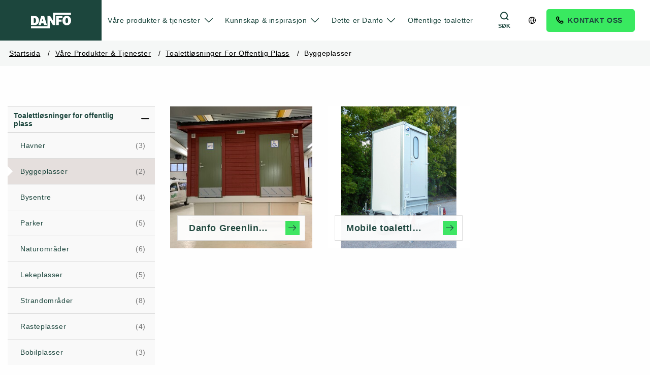

--- FILE ---
content_type: text/html; charset=utf-8
request_url: https://danfo.no/vare-produkter-tjenester/toalettlosninger-for-offentlig-plass/byggeplasser
body_size: 13313
content:
<!DOCTYPE html>
<html>
<head>
    


<meta charset="utf-8" />
<meta name="viewport" content="width=device-width, initial-scale=1.0" />
<title>Byggeplasser Danfo</title>
<link href="/ui/css/site.min.css?v=8F63A7D1D3C04DD1861DECFBDF885AC4BBF2C008781C62330959DBFA655C883B" rel="stylesheet" type="text/css" />
    <link rel="apple-touch-icon" href="/storage/81521CE9F2260F05B997D4936665BBE45AE577AF6BBA9D5D0B533220F669C2FC/07787fcee9324748896ca4667d59a0f5/16-16-1-ico.Png/media/a188f1831b7b4d76b2392d2cc09eec6b/favicon.png" type="" />
    <link rel="icon" href="/storage/81521CE9F2260F05B997D4936665BBE45AE577AF6BBA9D5D0B533220F669C2FC/07787fcee9324748896ca4667d59a0f5/16-16-1-ico.Png/media/a188f1831b7b4d76b2392d2cc09eec6b/favicon.png" type="image/png" />
    <link rel="icon" href="/storage/81521CE9F2260F05B997D4936665BBE45AE577AF6BBA9D5D0B533220F669C2FC/07787fcee9324748896ca4667d59a0f5/16-16-1-ico.Png/media/a188f1831b7b4d76b2392d2cc09eec6b/favicon.png" type="image/png" />
    <link rel="icon" href="/storage/81521CE9F2260F05B997D4936665BBE45AE577AF6BBA9D5D0B533220F669C2FC/07787fcee9324748896ca4667d59a0f5/16-16-1-ico.Png/media/a188f1831b7b4d76b2392d2cc09eec6b/favicon.png" type="image/png" />
    <link rel="icon" href="/storage/81521CE9F2260F05B997D4936665BBE45AE577AF6BBA9D5D0B533220F669C2FC/07787fcee9324748896ca4667d59a0f5/16-16-1-ico.Png/media/a188f1831b7b4d76b2392d2cc09eec6b/favicon.png" type="image/png" />
    <link rel="shortcut icon" href="/storage/CA2A8DC5B7B0AFBF39128A627EBAC65AE66D318422DF4CFE304C502D75BC32FB/07787fcee9324748896ca4667d59a0f5/16-16-1-ico.Icon/media/a188f1831b7b4d76b2392d2cc09eec6b/favicon.ico" type="" />

    <link rel="canonical" href="https://danfo.no/vare-produkter-tjenester/toalettlosninger-for-offentlig-plass/byggeplasser" />

    <meta name="robots" content="index,follow" />
<meta name="generator" content="Litium" />
<meta property="og:title" content="Byggeplasser" />
<meta property="og:type" content="website" />
    <meta property="og:image:secure_url" content="https://danfo.no/storage/D6CC735C52DC55F0A2D48AA74CDC611597AFD4468C44F045C8043CD13E9139F3/bc4fcaa0acf048088f730f5a3569f407/svg/media/eb2822eada28431685530b630f23cdef/danfo_logo.svg" />
<meta property="og:url" content="https://danfo.no/vare-produkter-tjenester/toalettlosninger-for-offentlig-plass/byggeplasser" />
<meta property="og:description" content="" />
<meta property="og:locale" content="nn_NO" />
<meta property="og:site_name" content="Danfo" />

    
    <script type="text/javascript">
    window.localStorage.setItem('requestVerificationToken', 'SLZv_y96eTpSHEVUUpvcoFuy91rJAOmxYVkxPXlQ-HHi7R-JcyU1m3r2IPOM0eRZWncSPijFHeIECe4Fkd-iTyLUcC67_xmFdiA2HI27c281:ZivTYdKT2mA7y9XYlolmVHqsjFXT4f2qeEBdS0R3q1oetjeg1F0NmQJwVj3x397cVnIXNlSbl8O5D5--gF3MPSQqEbOZSLfCYcRP9Ym84g01');
    window.__litium = window.__litium || {};
    window.__litium.requestContext = {"channelSystemId":"31f31f1f-7a75-4822-be3f-94eb359ec12f","currentPageSystemId":"135bda65-aa8a-438f-9d1a-3550e7067447","productCategorySystemId":"7d95054e-d281-4adb-b3a1-78636045ad87"};
    window.__litium.preloadState = window.__litium.preloadState || {};
    window.__litium.preloadState.cart = {"orderTotal":"0 Kr","quantity":"0","orderRows":[],"discount":"0 Kr","deliveryCost":"0 Kr","paymentCost":"0 Kr","grandTotal":"0 Kr","vat":"0 Kr","systemId":"00000000-0000-0000-0000-000000000000"};
    window.__litium.preloadState.navigation = {"contentLinks":[{"name":"Våre produkter \u0026 tjenester","url":"/vare-produkter-tjenester","disabled":false,"isSelected":true,"links":[{"name":"Toalettløsninger for offentlig plass","url":"/vare-produkter-tjenester/toalettlosninger-for-offentlig-plass","disabled":false,"isSelected":true,"links":[{"name":"Havner","url":"/vare-produkter-tjenester/toalettlosninger-for-offentlig-plass/buddy-tommestasjon-for-fritidsbater","disabled":false,"isSelected":false,"links":[]},{"name":"Byggeplasser","url":"/vare-produkter-tjenester/toalettlosninger-for-offentlig-plass/byggeplasser","disabled":false,"isSelected":true,"links":[]},{"name":"Bysentre","url":"/vare-produkter-tjenester/toalettlosninger-for-offentlig-plass/bysentre","disabled":false,"isSelected":false,"links":[]},{"name":"Parker","url":"/vare-produkter-tjenester/toalettlosninger-for-offentlig-plass/parker","disabled":false,"isSelected":false,"links":[]},{"name":"Naturområder","url":"/vare-produkter-tjenester/toalettlosninger-for-offentlig-plass/naturomrader","disabled":false,"isSelected":false,"links":[]},{"name":"Lekeplasser","url":"/vare-produkter-tjenester/toalettlosninger-for-offentlig-plass/lekeplasser","disabled":false,"isSelected":false,"links":[]},{"name":"Strandområder","url":"/vare-produkter-tjenester/toalettlosninger-for-offentlig-plass/strandomrader","disabled":false,"isSelected":false,"links":[]},{"name":"Rasteplasser","url":"/vare-produkter-tjenester/toalettlosninger-for-offentlig-plass/rasteplasser","disabled":false,"isSelected":false,"links":[]},{"name":"Bobilplasser","url":"/vare-produkter-tjenester/toalettlosninger-for-offentlig-plass/bobilplasser","disabled":false,"isSelected":false,"links":[]},{"name":"Sportsområder \u0026 golfbaner","url":"/vare-produkter-tjenester/toalettlosninger-for-offentlig-plass/sportsomrader-golfbaner","disabled":false,"isSelected":false,"links":[]},{"name":"Kriseområder","url":"/vare-produkter-tjenester/toalettlosninger-for-offentlig-plass/kriseomrader","disabled":false,"isSelected":false,"links":[]},{"name":"Drift \u0026 vedlikehold","url":"/drift-vedlikehold","disabled":false,"isSelected":false,"links":[]},{"name":"Rådgivning og konstruksjon","url":"/radgivning-og-konstruksjon","disabled":false,"isSelected":false,"links":[]}]},{"name":"Toalettløsninger for dine behov","url":"/vare-produkter-tjenester/toalettlosninger-for-dine-behov","disabled":false,"isSelected":false,"links":[{"name":"Permanente offentlige toaletter","url":"/vare-produkter-tjenester/toalettlosninger-for-dine-behov/permanente-offentlige-toaletter","disabled":false,"isSelected":false,"links":[]},{"name":"Mobile toalettløsninger","url":"/vare-produkter-tjenester/toalettlosninger-for-dine-behov/mobile-toalettlosninger","disabled":false,"isSelected":false,"links":[]},{"name":"Innebygde moduler","url":"/vare-produkter-tjenester/toalettlosninger-for-dine-behov/innebygde-moduler","disabled":false,"isSelected":false,"links":[]},{"name":"Betalingsløsninger","url":"/vare-produkter-tjenester/toalettlosninger-for-dine-behov/betalingslosninger","disabled":false,"isSelected":false,"links":[]},{"name":"Servicebygg og spesialtoalett","url":"/vare-produkter-tjenester/toalettlosninger-for-dine-behov/spesialtoalett-ampulvask","disabled":false,"isSelected":false,"links":[]},{"name":"Drift \u0026 vedlikehold","url":"/drift-vedlikehold","disabled":false,"isSelected":false,"links":[]},{"name":"Rådgivning og konstruksjon","url":"/radgivning-og-konstruksjon","disabled":false,"isSelected":false,"links":[]}]},{"name":"Drift \u0026 vedlikehold","url":"/drift-vedlikehold","disabled":false,"isSelected":false,"links":[]},{"name":"Rådgivning og konstruksjon","url":"/radgivning-og-konstruksjon","disabled":false,"isSelected":false,"links":[]}]},{"name":"Kunnskap \u0026 inspirasjon","url":"/kunnskap-inspirasjon","disabled":false,"isSelected":false,"links":[{"name":"Referanser","url":"/kunnskap-inspirasjon/Referanser","disabled":false,"isSelected":false,"links":[{"name":"Toalettbygning ved tilgjengelighetsbad","url":"/kunnskap-inspirasjon/Referanser/Toalettbygning-ved-tilgjengelighetsbad","disabled":false,"isSelected":false,"links":[]},{"name":"Badstue på Kongsberg Bruk","url":"/kunnskap-inspirasjon/Referanser/badstue-kongsberg","disabled":false,"isSelected":false,"links":[]},{"name":"Familieromtoalettet Helsingborg, Sverige","url":"/kunnskap-inspirasjon/Referanser/familieromtoalettet-helsingborg-sverige","disabled":false,"isSelected":false,"links":[]},{"name":"Lillestrøm kommune Norge","url":"/kunnskap-inspirasjon/Referanser/lillestrom-kommune-norge","disabled":false,"isSelected":false,"links":[]},{"name":"Forsand Fergekai, Norge","url":"/kunnskap-inspirasjon/Referanser/forsand-fergekai-norge","disabled":false,"isSelected":false,"links":[]},{"name":"Katrineholm, Sverige","url":"/kunnskap-inspirasjon/Referanser/Katrineholm-sverige","disabled":false,"isSelected":false,"links":[]},{"name":"Nora, Sverige","url":"/kunnskap-inspirasjon/Referanser/Nora-sverige","disabled":false,"isSelected":false,"links":[]},{"name":"Nynäshamn, Sverige","url":"/kunnskap-inspirasjon/Referanser/nynashamn-sverige","disabled":false,"isSelected":false,"links":[]},{"name":"Helsingborg, Sverige","url":"/kunnskap-inspirasjon/Referanser/Helsingborg-sverige","disabled":false,"isSelected":false,"links":[]},{"name":"Drottninghög Helsingborg, Sverige","url":"/kunnskap-inspirasjon/Referanser/Drottninghog-helsingborg-sverige","disabled":false,"isSelected":false,"links":[]},{"name":"Oslopiren Helsingborg, Sverige","url":"/kunnskap-inspirasjon/Referanser/Oslopiren-helsingborg-sverige","disabled":false,"isSelected":false,"links":[]},{"name":"Pirattoalett i Helsingborg, Sverige","url":"/kunnskap-inspirasjon/Referanser/grningen-helsingborg-sverige","disabled":false,"isSelected":false,"links":[]},{"name":"Värnamo, Sverige","url":"/kunnskap-inspirasjon/Referanser/Varnamo-sverige","disabled":false,"isSelected":false,"links":[]},{"name":"Ormsund Oslo Havn, Norge","url":"/kunnskap-inspirasjon/Referanser/ormsund-oslo-havn-norge","disabled":false,"isSelected":false,"links":[]},{"name":"Gråsten Slott, Danmark","url":"/kunnskap-inspirasjon/Referanser/Grasten-slott-danmark","disabled":false,"isSelected":false,"links":[]},{"name":"Gvammen Rasteplass, Norge","url":"/kunnskap-inspirasjon/Referanser/Gvammen-rasteplass-norge","disabled":false,"isSelected":false,"links":[]},{"name":"Oslo Kommune, Norge","url":"/kunnskap-inspirasjon/Referanser/oslo-kommune-norge","disabled":false,"isSelected":false,"links":[]},{"name":"Modulet Tyrvefjøra, Norge","url":"/kunnskap-inspirasjon/Referanser/Modulet-Tyrvefjøra","disabled":false,"isSelected":false,"links":[]},{"name":"Tafjord, Norge","url":"/kunnskap-inspirasjon/Referanser/Tafjord-norge","disabled":false,"isSelected":false,"links":[]},{"name":"Broparken i Ringsaker, Norge","url":"/kunnskap-inspirasjon/Referanser/Broparken-i-ringsaker-norge","disabled":false,"isSelected":false,"links":[]},{"name":"Nordfjord, Norge","url":"/kunnskap-inspirasjon/Referanser/Nordjord-norge","disabled":false,"isSelected":false,"links":[]},{"name":"Tønsberg Kommune, Norge","url":"/kunnskap-inspirasjon/Referanser/Tnsberg-kommun-norge","disabled":false,"isSelected":false,"links":[]},{"name":"Storestraum, Norge","url":"/kunnskap-inspirasjon/Referanser/Storestraum-norge","disabled":false,"isSelected":false,"links":[]},{"name":"Øra Rasteplass, Norge","url":"/kunnskap-inspirasjon/Referanser/ra-rasteplass-norge","disabled":false,"isSelected":false,"links":[]},{"name":"Gamlehaugen Bergen, Norge","url":"/kunnskap-inspirasjon/Referanser/Gamlehaugen-bergen-norge","disabled":false,"isSelected":false,"links":[]},{"name":"Pelvikodden Fornebu, Norge","url":"/kunnskap-inspirasjon/Referanser/Pelvikodden-fornebu-norge","disabled":false,"isSelected":false,"links":[]},{"name":"Sjøstrand Asker, Norge","url":"/kunnskap-inspirasjon/Referanser/sjstrand-asker-norge","disabled":false,"isSelected":false,"links":[]},{"name":"Seterlia Rasteplass, Norge","url":"/kunnskap-inspirasjon/Referanser/Seterlia-rasteplass-norge","disabled":false,"isSelected":false,"links":[]},{"name":"Gjøvik Kommune, Norge","url":"/kunnskap-inspirasjon/Referanser/Gjvik-kommune-norge","disabled":false,"isSelected":false,"links":[]},{"name":"Mundheim Rasteplass, Norge","url":"/kunnskap-inspirasjon/Referanser/Mundheim-rasteplass-norge","disabled":false,"isSelected":false,"links":[]},{"name":"Badeplass Øvre Eiker, Norge","url":"/kunnskap-inspirasjon/Referanser/Badeplass-vre-eiker-norge","disabled":false,"isSelected":false,"links":[]},{"name":"Bogstad Oslo Kommune, Norge","url":"/kunnskap-inspirasjon/Referanser/Bogstad-oslo-kommune-norge","disabled":false,"isSelected":false,"links":[]},{"name":"Preikestolen, Norge","url":"/kunnskap-inspirasjon/Referanser/Preikestolen-norge","disabled":false,"isSelected":false,"links":[]},{"name":"Svinesund tollstasjon, Norge","url":"/kunnskap-inspirasjon/Referanser/Svinesund-tollstasjon-norge","disabled":false,"isSelected":false,"links":[]},{"name":"Ringsaker Kommune, Norge","url":"/kunnskap-inspirasjon/Referanser/Ringsker-kommune-norge","disabled":false,"isSelected":false,"links":[]},{"name":"Hemsedal, Norge","url":"/kunnskap-inspirasjon/Referanser/Hemsedal-norge","disabled":false,"isSelected":false,"links":[]},{"name":"Grong Rasteplass, Norge","url":"/kunnskap-inspirasjon/Referanser/Grong-rasteplass-norge","disabled":false,"isSelected":false,"links":[]},{"name":"Selbu Kommune, Norge","url":"/kunnskap-inspirasjon/Referanser/Selbu-kommune-norge","disabled":false,"isSelected":false,"links":[]},{"name":"Kvithammar Rasteplass, Norge","url":"/kunnskap-inspirasjon/Referanser/Kvithammar-rasteplass-norge","disabled":false,"isSelected":false,"links":[]},{"name":"Mørkhølen \u0026 Hardangerbrua, Norge","url":"/kunnskap-inspirasjon/Referanser/Mrkhlen-hardangerbrua-norge","disabled":false,"isSelected":false,"links":[]},{"name":"Statens Vegvesen, Rasteplasser Norge","url":"/kunnskap-inspirasjon/Referanser/Statens-vegvesen-rasteplasser-norge","disabled":false,"isSelected":false,"links":[]},{"name":"Tønsberg Kommune, Norge","url":"/kunnskap-inspirasjon/Referanser/Tonsberg-kommun-norge","disabled":false,"isSelected":false,"links":[]},{"name":"Kristiansand Kommune, Norge","url":"/kunnskap-inspirasjon/Referanser/Kristiansand-kommune-norge","disabled":false,"isSelected":false,"links":[]},{"name":"Nøtterøy Kommune, Norge","url":"/kunnskap-inspirasjon/Referanser/Nttery-kommune-norge","disabled":false,"isSelected":false,"links":[]},{"name":"Bærum Kommune, Norge","url":"/kunnskap-inspirasjon/Referanser/Brum-kommune-norge","disabled":false,"isSelected":false,"links":[]},{"name":"Grimstad Kommune, Norge","url":"/kunnskap-inspirasjon/Referanser/Grimstad-kommune-norge","disabled":false,"isSelected":false,"links":[]},{"name":"Trondheim Kommune, Norge","url":"/kunnskap-inspirasjon/Referanser/Trondheim-kommune-norge","disabled":false,"isSelected":false,"links":[]},{"name":"Sogndal Kommune, Norge","url":"/kunnskap-inspirasjon/Referanser/Sogndal-kommune-norge","disabled":false,"isSelected":false,"links":[]},{"name":" Notodden Kommune, Norge","url":"/kunnskap-inspirasjon/Referanser/Notodden-kommune-norge","disabled":false,"isSelected":false,"links":[]},{"name":"Halden Kommune, Norge","url":"/kunnskap-inspirasjon/Referanser/halden-kommune-norge","disabled":false,"isSelected":false,"links":[]},{"name":"Mandal Kommune, Norge","url":"/kunnskap-inspirasjon/Referanser/Mandal-kommune-norge","disabled":false,"isSelected":false,"links":[]},{"name":"E39/Nordfjordeid","url":"/kunnskap-inspirasjon/Referanser/E39-nordfjordeid","disabled":false,"isSelected":false,"links":[]}]},{"name":"Bilder","url":"/kunnskap-inspirasjon/bilder","disabled":false,"isSelected":false,"links":[]},{"name":"Veiledninger","url":"/kunnskap-inspirasjon/veiledninger","disabled":false,"isSelected":false,"links":[{"name":"Veiledning for anskaffelse av offentlige toaletter","url":"/kunnskap-inspirasjon/veiledninger/Veiledning-for-anskaffelse-av-offentlige-toaletter","disabled":false,"isSelected":false,"links":[]}]},{"name":"Samarbeid for et inkluderende og imøtekommende miljø","url":"/kunnskap-inspirasjon/samarbeid-for-et-inkluderende-og-imotekommende-miljo","disabled":false,"isSelected":false,"links":[{"name":"Renovering og gjenbruk av offentlige toaletter","url":"/kunnskap-inspirasjon/samarbeid-for-et-inkluderende-og-imotekommende-miljo/Renovering-og-gjenbruk-av-offentlige-toaletter","disabled":false,"isSelected":false,"links":[]},{"name":"Anskaffelse av offentlige toaletter","url":"/kunnskap-inspirasjon/samarbeid-for-et-inkluderende-og-imotekommende-miljo/Anskaffelse_av_offentlige_toaletter","disabled":false,"isSelected":false,"links":[]},{"name":"Offentlige toaletter for en mer likestilt by ","url":"/kunnskap-inspirasjon/samarbeid-for-et-inkluderende-og-imotekommende-miljo/offentlige-toaletter-for-en-mer-likestilt-by","disabled":false,"isSelected":false,"links":[]},{"name":"Trygge og bærekraftige offentlige toalettløsninger i Helsingborg","url":"/kunnskap-inspirasjon/samarbeid-for-et-inkluderende-og-imotekommende-miljo/trygge-og-baerekraftige-offentlige-toalettlosninger-i-helsingborg","disabled":false,"isSelected":false,"links":[]},{"name":"Et offentlig toalett med kunstnerisk uttrykk","url":"/kunnskap-inspirasjon/samarbeid-for-et-inkluderende-og-imotekommende-miljo/et-offentlig-toalett-med-kunstnerisk-uttrykk","disabled":false,"isSelected":false,"links":[]},{"name":"Ideell for lek i parken hele dagen med offentlig toalett","url":"/kunnskap-inspirasjon/samarbeid-for-et-inkluderende-og-imotekommende-miljo/Ideell-for-lek-i-parken-hele-dagen-med-offentlig-toalett","disabled":false,"isSelected":false,"links":[]},{"name":"Smarte løsninger med annonsefinansierte offentlige toaletter","url":"/kunnskap-inspirasjon/samarbeid-for-et-inkluderende-og-imotekommende-miljo/smarte-losninger-med-annonsefinansierte-offentlige-toaletter","disabled":false,"isSelected":false,"links":[]},{"name":"Samarbeid for bærekraftige offentlige toaletter langs våre veier og rasteplasser","url":"/kunnskap-inspirasjon/samarbeid-for-et-inkluderende-og-imotekommende-miljo/samarbeid-for-barekraftige-offentlige-toaletter-langs-vare-veier-og-rasteplasser","disabled":false,"isSelected":false,"links":[]},{"name":"Gi et offentlig toalett lengre levetid","url":"/kunnskap-inspirasjon/samarbeid-for-et-inkluderende-og-imotekommende-miljo/gi-et-offentlig-toalett-lengre-levetid","disabled":false,"isSelected":false,"links":[]},{"name":"Fleksibelt samarbeid øker tilgjengeligheten og renheten på offentlige toaletter","url":"/kunnskap-inspirasjon/samarbeid-for-et-inkluderende-og-imotekommende-miljo/fleksibelt-samarbeid-øker-tilgjengeligheten-og-renheten-på-offentlige-toaletter","disabled":false,"isSelected":false,"links":[]},{"name":"Inkluderende og tilgjengelige offentlige toaletter ved stranden","url":"/kunnskap-inspirasjon/samarbeid-for-et-inkluderende-og-imotekommende-miljo/inkluderende-og-tilgjengelige-offentlige-toaletter-ved-stranden","disabled":false,"isSelected":false,"links":[]},{"name":"Trygge og holdbare offentlige toaletter på våre rasteplasser","url":"/kunnskap-inspirasjon/samarbeid-for-et-inkluderende-og-imotekommende-miljo/trygge-og-holdbare-offentlige-toaletter-pa-vare-rasteplasser","disabled":false,"isSelected":false,"links":[]},{"name":"Kvalitetssikre drift og vedlikehold av offentlige toaletter","url":"/kunnskap-inspirasjon/samarbeid-for-et-inkluderende-og-imotekommende-miljo/kvalitetssikre-drift-og-vedlikehold-av-offentlige-toaletter","disabled":false,"isSelected":false,"links":[]},{"name":"Sikkert samarbeid rundt offentlige toaletter for et pulserende Gøteborg","url":"/kunnskap-inspirasjon/samarbeid-for-et-inkluderende-og-imotekommende-miljo/sikkert-samarbeid-rundt-offentlige-toaletter-for-et-pulserende-goteborg","disabled":false,"isSelected":false,"links":[]},{"name":"Offentlig toalett for en mer tilgjengelig by","url":"/kunnskap-inspirasjon/samarbeid-for-et-inkluderende-og-imotekommende-miljo/offentlig-toalett-for-en-mer-tilgjengelig-by","disabled":false,"isSelected":false,"links":[]},{"name":"Eie eller leie toaletthus?","url":"/kunnskap-inspirasjon/samarbeid-for-et-inkluderende-og-imotekommende-miljo/eie-eller-leie-toaletthus","disabled":false,"isSelected":false,"links":[]}]}]},{"name":"Dette er Danfo","url":"/dette-er-danfo","disabled":false,"isSelected":false,"links":[{"name":"Karriere","url":"/dette-er-danfo/karriere","disabled":false,"isSelected":false,"links":[{"name":"Frank","url":"/dette-er-danfo/karriere/frank","disabled":false,"isSelected":false,"links":[]},{"name":"Nicklas","url":"/dette-er-danfo/karriere/nicklas","disabled":false,"isSelected":false,"links":[]}]},{"name":"Hvorfor Danfo?","url":"/dette-er-danfo/hvorfor_danfo","disabled":false,"isSelected":false,"links":[]},{"name":"Bærekraft","url":"/dette-er-danfo/barekraft","disabled":false,"isSelected":false,"links":[]},{"name":"Nyheter","url":"/dette-er-danfo/nyheter","disabled":false,"isSelected":false,"links":[{"name":"Ny badstueløsning fra Danfo tatt i bruk i Kongsberg","url":"/dette-er-danfo/nyheter/ny-badstuelosning-fra-danfo-tatt-i-bruk-i-kongsberg","disabled":false,"isSelected":false,"links":[]},{"name":"Bærekraftig samfunnssikkerhet med Pacto beredskapstoalett","url":"/dette-er-danfo/nyheter/Pacto-beredskapstoalett","disabled":false,"isSelected":false,"links":[]},{"name":"Snart starter arbeidet med å bytte ut Stockholms offentlige toaletter","url":"/dette-er-danfo/nyheter/snart-starter-arbeidet-med-a-bytte-ut-stockholms-offentlige-toaletter","disabled":false,"isSelected":false,"links":[]},{"name":"Buddy - Tømmestasjon for fritidsbåter","url":"/dette-er-danfo/nyheter/Buddy","disabled":false,"isSelected":false,"links":[]},{"name":"Johan M. Ekeström utnevnes til ny administrerende direktør for Danfo International","url":"/dette-er-danfo/nyheter/johan-m-ekestrom-utnevnes-til-ny-administrerende-direktør-for-danfo-international","disabled":false,"isSelected":false,"links":[]},{"name":"Trygg og behagelig opplevelse på offentlige toaletter","url":"/dette-er-danfo/nyheter/trygg-og-behagelig-opplevelse-pa-offentlige-toaletter","disabled":false,"isSelected":false,"links":[]},{"name":"Vi begynner nå å klimadeklarere våre offentlige toaletter","url":"/dette-er-danfo/nyheter/klimadeklarere-offentlige-toaletter","disabled":false,"isSelected":false,"links":[]},{"name":"Endelig offentlig toalett ved Trollstigen!","url":"/dette-er-danfo/nyheter/endelig-offentlig-toalett-ved-rollstigen","disabled":false,"isSelected":false,"links":[]},{"name":"Toalett tilrettelagt for tilfluktsrom \u0026 krisesituasjoner ","url":"/dette-er-danfo/nyheter/Toalett-tilrettelagt-for-tilfluktsrom-krisesituasjoner","disabled":false,"isSelected":false,"links":[]},{"name":"Hyrtoaletten AB kjøper Nordic Toilet","url":"/dette-er-danfo/nyheter/hyrtoaletten-ab-kjper-nordic-toilet","disabled":false,"isSelected":false,"links":[]},{"name":"Det offentlige toalettet  – en designet møteplass","url":"/dette-er-danfo/nyheter/det-offentlige-toalettet-en-designet-moteplass","disabled":false,"isSelected":false,"links":[]},{"name":"Emaljerte offentlige toaletter - Stilig, trygt og slitesterkt","url":"/dette-er-danfo/nyheter/emaljerte-offentlige-toaletter-stilig-trygt-og-slitesterkt","disabled":false,"isSelected":false,"links":[]},{"name":"Lekent toalett får godkjent av førskoleklasse","url":"/dette-er-danfo/nyheter/lekent-toalett-far-godkjent-av-forskoleklasse","disabled":false,"isSelected":false,"links":[]},{"name":"Familieromtoalett – inkluderende, innbydende og tilgjengelig for hele familien ","url":"/dette-er-danfo/nyheter/familieromtoalett-inkluderende-innbydende-og-tilgjengelig-for-hele-familien","disabled":false,"isSelected":false,"links":[]}]}]},{"name":"Offentlige toaletter ","url":"/offentlige-toaletter","disabled":false,"isSelected":false,"links":[]}]};
    window.__litium.constants = {
        role: {
            approver: "Ordergodkannare",
            buyer: "Orderlaggare",
        },
        countries: [{"text":"Norway","value":"NO","selected":false}],
        checkoutMode: {
            privateCustomers: 2,
            companyCustomers: 4,
            both: 1
        }
    };
    window.__litium.quickSearchUrl = "";
    window.__litium.translation = {"facet.header.filter":"Filter","general.search":"Hei, hva ser du etter?","menu.search":"Søk","menu.back":"Tilbake","menu.close":"Lukk","menu":""};
</script>
</head>
<body>
    




<!-- Google Tag Manager (noscript) -->
<noscript><iframe src="https://www.googletagmanager.com/ns.html?id=GTM-53SZQ7K"
height="0" width="0" style="display:none;visibility:hidden"></iframe></noscript>
<!-- End Google Tag Manager (noscript) -->

<header id="header" role="banner" class="header">
    <div class="header__row compact-header header__row--one-row">
        <a href="/" class="header__logo">
            <img src="/storage/D6CC735C52DC55F0A2D48AA74CDC611597AFD4468C44F045C8043CD13E9139F3/bc4fcaa0acf048088f730f5a3569f407/svg/media/eb2822eada28431685530b630f23cdef/danfo_logo.svg" />
        </a>
        <div id="navbarContainer" class="navbar__container">
            <button id="mobileSearchToggle" class="navbar__quicksearch-toggle">
                <span class="navbar__quicksearch-toggle-icon"></span>
                S&#248;k
            </button>
            <div class="navbar__quicksearch-container">
                <div id="quickSearch" class="navbar__quicksearch"></div>
            </div>

            <nav role="navigation" class="navbar" id="navbar"></nav>

                <div class="top-link">
                    <button class="top-link__markets" id="top-link__modal">
                        <i class="top-link__markets-icon"></i>
                    </button>
                </div>

                <div class="top-link">
                    <a class="top-link__contact" href="/kontakt-oss">
                        <i class="top-link__contact-icon"></i>
                        <span class="top-link__title top-link__title__contact">
                            Kontakt oss
                        </span>
                    </a>
                </div>
        </div>
    </div>
</header>

    <section id="countries-modal" class="language--wrapper-hidden language--wrapper-modal row">
        <div class="language__content language--wrapper column small-12 medium-12">
            <div class="">
                <h2 class="language__content--title">Velg nettsted</h2>
                <div class="language__content--text"><p>(<u><i>Bli p&aring; siden</i></u>)</p>
</div>
            </div>
            <div class="language__block--wrapper row">
                    <div class="column small-12 medium-6 large-4">
                        <div class="language__block">
                            <a href="https://danfo.se/" class="language__block__link">
                                <div class="language__block__container">
                                    <img src="/storage/508584FECC6AD959B96BB12A20F3278A6D6FDC2FE724C9B5AB3C0C8DAE075712/1da8a039de6140a5aba5dc2584eee2e2/png/media/abcdf11b5fd44b67a3e93086a55b4910/SWE_FLAG.png" />
                                    <h4>Danfo Sverige</h4>
                                    <span class="language__block__after"></span>
                                </div>
                            </a>
                        </div>
                    </div>
                    <div class="column small-12 medium-6 large-4">
                        <div class="language__block">
                            <a href="https://danfo.no/" class="language__block__link">
                                <div class="language__block__container">
                                    <img src="/storage/C295254B1D17B5298F5887D2531FC864964B89B2695DF27C5C7184390AD324A0/5c3ce6dd14844656bd16dade7b81182b/png/media/bc97dbbadadb4c1083998c87eed94d4e/NO_FLAG.png" />
                                    <h4>Danfo Norge</h4>
                                    <span class="language__block__after"></span>
                                </div>
                            </a>
                        </div>
                    </div>
                    <div class="column small-12 medium-6 large-4">
                        <div class="language__block">
                            <a href="https://danfo.co.uk/" class="language__block__link">
                                <div class="language__block__container">
                                    <img src="/storage/DEF1546A1CB42B8D6955C1DEF0CC6D4906549C355A3BD5744344599DBB30EBB4/09b120aa33614703b9058b8dc9dcb275/png/media/a5b82adccb51499f98b80ef7d4d99ac5/UK_FLAG.png" />
                                    <h4>Danfo UK</h4>
                                    <span class="language__block__after"></span>
                                </div>
                            </a>
                        </div>
                    </div>
                    <div class="column small-12 medium-6 large-4">
                        <div class="language__block">
                            <a href="https://danfo.com/" class="language__block__link">
                                <div class="language__block__container">
                                    <img src="/storage/748E60FDB9A693869E1F7E259A973380290A183E4F925F67E50D0094E745ADA8/f238f23c0f904cb688b0787ef7cbf48b/png/media/1ad18b98a0ab415e98cffd88a98adace/DANFO%20-Green-size3.png" />
                                    <h4>Danfo Group</h4>
                                    <span class="language__block__after"></span>
                                </div>
                            </a>
                        </div>
                    </div>
            </div>
        </div>
    </section>
    <script>
        var button = document.querySelector('#top-link__modal');
        var modal = document.querySelector('#countries-modal');

        button.addEventListener('click', function () {
            modal.classList.toggle('language--wrapper-hidden');
        });

        modal.addEventListener('click', function () {
            modal.classList.add('language--wrapper-hidden');
        });

    </script>
    <nav class="breadcrumbs-container--hide-on-mobile">
        <ul class="breadcrumbs column">
                <li class="breadcrumbs__item " >
                    <a class="breadcrumbs__link" href="/">Startsida</a>
                </li>
                <li class="breadcrumbs__item " >
                    <a class="breadcrumbs__link" href="/vare-produkter-tjenester">V&#229;re produkter &amp; tjenester</a>
                </li>
                <li class="breadcrumbs__item " >
                    <a class="breadcrumbs__link" href="/vare-produkter-tjenester/toalettlosninger-for-offentlig-plass">Toalettl&#248;sninger for offentlig plass</a>
                </li>
                <li class="breadcrumbs__item " >
                    <a class="breadcrumbs__link" href="/vare-produkter-tjenester/toalettlosninger-for-offentlig-plass/byggeplasser">Byggeplasser</a>
                </li>
        </ul>
    </nav>
    <main class="main-content">
        



<div class="row">
    <aside class="columns large-3 show-for-large">

    <div id="category-accordion" class="faceted-search">
            <div class="accordion faceted-search__group">
                <nav class="accordion__header-container">
                    <button class="accordion__header  active">
                        <a href="/vare-produkter-tjenester/toalettlosninger-for-offentlig-plass">Toalettl&#248;sninger for offentlig plass</a>
                    </button>
                </nav>
                    <div class="accordion__panel active">
                        <ul class="faceted-search__group">
                                <li class="faceted-search__item ">
                                    <div class="faceted-filter">
                                        <label class="faceted-filter__label"><a href="/vare-produkter-tjenester/toalettlosninger-for-offentlig-plass/buddy-tommestasjon-for-fritidsbater">Havner</a>  <span class="faceted-filter__quantity">(3)</span>  </label>
                                    </div>
                                </li>
                                <li class="faceted-search__item active">
                                    <div class="faceted-filter">
                                        <label class="faceted-filter__label"><a href="/vare-produkter-tjenester/toalettlosninger-for-offentlig-plass/byggeplasser">Byggeplasser</a>  <span class="faceted-filter__quantity">(2)</span>  </label>
                                    </div>
                                </li>
                                <li class="faceted-search__item ">
                                    <div class="faceted-filter">
                                        <label class="faceted-filter__label"><a href="/vare-produkter-tjenester/toalettlosninger-for-offentlig-plass/bysentre">Bysentre</a>  <span class="faceted-filter__quantity">(4)</span>  </label>
                                    </div>
                                </li>
                                <li class="faceted-search__item ">
                                    <div class="faceted-filter">
                                        <label class="faceted-filter__label"><a href="/vare-produkter-tjenester/toalettlosninger-for-offentlig-plass/parker">Parker</a>  <span class="faceted-filter__quantity">(5)</span>  </label>
                                    </div>
                                </li>
                                <li class="faceted-search__item ">
                                    <div class="faceted-filter">
                                        <label class="faceted-filter__label"><a href="/vare-produkter-tjenester/toalettlosninger-for-offentlig-plass/naturomrader">Naturomr&#229;der</a>  <span class="faceted-filter__quantity">(6)</span>  </label>
                                    </div>
                                </li>
                                <li class="faceted-search__item ">
                                    <div class="faceted-filter">
                                        <label class="faceted-filter__label"><a href="/vare-produkter-tjenester/toalettlosninger-for-offentlig-plass/lekeplasser">Lekeplasser</a>  <span class="faceted-filter__quantity">(5)</span>  </label>
                                    </div>
                                </li>
                                <li class="faceted-search__item ">
                                    <div class="faceted-filter">
                                        <label class="faceted-filter__label"><a href="/vare-produkter-tjenester/toalettlosninger-for-offentlig-plass/strandomrader">Strandomr&#229;der</a>  <span class="faceted-filter__quantity">(8)</span>  </label>
                                    </div>
                                </li>
                                <li class="faceted-search__item ">
                                    <div class="faceted-filter">
                                        <label class="faceted-filter__label"><a href="/vare-produkter-tjenester/toalettlosninger-for-offentlig-plass/rasteplasser">Rasteplasser</a>  <span class="faceted-filter__quantity">(4)</span>  </label>
                                    </div>
                                </li>
                                <li class="faceted-search__item ">
                                    <div class="faceted-filter">
                                        <label class="faceted-filter__label"><a href="/vare-produkter-tjenester/toalettlosninger-for-offentlig-plass/bobilplasser">Bobilplasser</a>  <span class="faceted-filter__quantity">(3)</span>  </label>
                                    </div>
                                </li>
                                <li class="faceted-search__item ">
                                    <div class="faceted-filter">
                                        <label class="faceted-filter__label"><a href="/vare-produkter-tjenester/toalettlosninger-for-offentlig-plass/sportsomrader-golfbaner">Sportsomr&#229;der &amp; golfbaner</a>  <span class="faceted-filter__quantity">(4)</span>  </label>
                                    </div>
                                </li>
                                <li class="faceted-search__item ">
                                    <div class="faceted-filter">
                                        <label class="faceted-filter__label"><a href="/vare-produkter-tjenester/toalettlosninger-for-offentlig-plass/kriseomrader">Kriseomr&#229;der</a>  <span class="faceted-filter__quantity">(3)</span>  </label>
                                    </div>
                                </li>
                        </ul>
                    </div>
            </div>
            <div class="accordion faceted-search__group">
                <nav class="accordion__header-container">
                    <button class="accordion__header  ">
                        <a href="/vare-produkter-tjenester/toalettlosninger-for-dine-behov">Toalettl&#248;sninger for dine behov</a>
                    </button>
                </nav>
                    <div class="accordion__panel ">
                        <ul class="faceted-search__group">
                                <li class="faceted-search__item ">
                                    <div class="faceted-filter">
                                        <label class="faceted-filter__label"><a href="/vare-produkter-tjenester/toalettlosninger-for-dine-behov/permanente-offentlige-toaletter">Permanente offentlige toaletter</a>  <span class="faceted-filter__quantity">(4)</span>  </label>
                                    </div>
                                </li>
                                <li class="faceted-search__item ">
                                    <div class="faceted-filter">
                                        <label class="faceted-filter__label"><a href="/vare-produkter-tjenester/toalettlosninger-for-dine-behov/mobile-toalettlosninger">Mobile toalettl&#248;sninger</a>  <span class="faceted-filter__quantity">(5)</span>  </label>
                                    </div>
                                </li>
                                <li class="faceted-search__item ">
                                    <div class="faceted-filter">
                                        <label class="faceted-filter__label"><a href="/vare-produkter-tjenester/toalettlosninger-for-dine-behov/innebygde-moduler">Innebygde moduler</a>  <span class="faceted-filter__quantity">(2)</span>  </label>
                                    </div>
                                </li>
                                <li class="faceted-search__item ">
                                    <div class="faceted-filter">
                                        <label class="faceted-filter__label"><a href="/vare-produkter-tjenester/toalettlosninger-for-dine-behov/betalingslosninger">Betalingsl&#248;sninger</a>  <span class="faceted-filter__quantity">(1)</span>  </label>
                                    </div>
                                </li>
                                <li class="faceted-search__item ">
                                    <div class="faceted-filter">
                                        <label class="faceted-filter__label"><a href="/vare-produkter-tjenester/toalettlosninger-for-dine-behov/spesialtoalett-ampulvask">Servicebygg og spesialtoalett</a>  <span class="faceted-filter__quantity">(3)</span>  </label>
                                    </div>
                                </li>
                        </ul>
                    </div>
            </div>
            <div class="accordion faceted-search__group">
                <nav class="accordion__header-container">
                    <button class="accordion__header  ">
                        <a href="/radgivning-og-konstruksjon">R&#229;dgivning og konstruksjon</a>
                    </button>
                </nav>
                    <div class="accordion__panel ">
                        <ul class="faceted-search__group">
                                <li class="faceted-search__item ">
                                    <div class="faceted-filter">
                                        <label class="faceted-filter__label"><a href="/radgivning-og-konstruksjon/danfo360-drift-och-vedlikehold">Danfo360 - Drift och vedlikehold</a>  </label>
                                    </div>
                                </li>
                                <li class="faceted-search__item ">
                                    <div class="faceted-filter">
                                        <label class="faceted-filter__label"><a href="/radgivning-og-konstruksjon/radgivning">R&#229;dgivning</a>  </label>
                                    </div>
                                </li>
                                <li class="faceted-search__item ">
                                    <div class="faceted-filter">
                                        <label class="faceted-filter__label"><a href="/radgivning-og-konstruksjon/design-konstruksjon">Design &amp; konstruksjon</a>  </label>
                                    </div>
                                </li>
                                <li class="faceted-search__item ">
                                    <div class="faceted-filter">
                                        <label class="faceted-filter__label"><a>Inbyggningsmoduler</a>  </label>
                                    </div>
                                </li>
                                <li class="faceted-search__item ">
                                    <div class="faceted-filter">
                                        <label class="faceted-filter__label"><a href="/radgivning-og-konstruksjon/finansielle-losninger-leie">Finansielle l&#248;sninger / Leie</a>  </label>
                                    </div>
                                </li>
                                <li class="faceted-search__item ">
                                    <div class="faceted-filter">
                                        <label class="faceted-filter__label"><a></a>  </label>
                                    </div>
                                </li>
                        </ul>
                    </div>
            </div>
            <div class="accordion faceted-search__group">
                <nav class="accordion__header-container">
                    <button class="accordion__header  ">
                        <a href="/drift-vedlikehold">Drift &amp; vedlikehold</a>
                    </button>
                </nav>
                    <div class="accordion__panel ">
                        <ul class="faceted-search__group">
                                <li class="faceted-search__item ">
                                    <div class="faceted-filter">
                                        <label class="faceted-filter__label"><a href="/drift-vedlikehold/danfo360-drift-og-vedlikehold">Danfo360 - Drift og vedlikehold</a>  </label>
                                    </div>
                                </li>
                                <li class="faceted-search__item ">
                                    <div class="faceted-filter">
                                        <label class="faceted-filter__label"><a href="/drift-vedlikehold/renovering-og-ombygging-av-offentlige-toaletter">Renovering og ombygging av offentlige toaletter</a>  </label>
                                    </div>
                                </li>
                                <li class="faceted-search__item ">
                                    <div class="faceted-filter">
                                        <label class="faceted-filter__label"><a href="/drift-vedlikehold/reservedeler">Reservedeler</a>  </label>
                                    </div>
                                </li>
                                <li class="faceted-search__item ">
                                    <div class="faceted-filter">
                                        <label class="faceted-filter__label"><a></a>  </label>
                                    </div>
                                </li>
                                <li class="faceted-search__item ">
                                    <div class="faceted-filter">
                                        <label class="faceted-filter__label"><a></a>  </label>
                                    </div>
                                </li>
                                <li class="faceted-search__item ">
                                    <div class="faceted-filter">
                                        <label class="faceted-filter__label"><a></a>  </label>
                                    </div>
                                </li>
                        </ul>
                    </div>
            </div>
            <div class="accordion faceted-search__group">
                <nav class="accordion__header-container">
                    <button class="accordion__header no-childs ">
                        <a></a>
                    </button>
                </nav>
            </div>
    </div>

    </aside>
    <div class="columns medium-12 large-9">
        <div id="search-result">
            <div class="hide-for-large compact-filter">
                <div class="faceted-search">
                    <div class="accordion faceted-search__group">
                        <nav class="accordion__header-container compact">
                            <button class="accordion__header">
                                <span>Filter</span>
                            </button>
                        </nav>
                        <div class="accordion__panel accordion__panel--compact">

    <div id="category-accordion" class="faceted-search">
            <div class="accordion faceted-search__group">
                <nav class="accordion__header-container">
                    <button class="accordion__header  active">
                        <a href="/vare-produkter-tjenester/toalettlosninger-for-offentlig-plass">Toalettl&#248;sninger for offentlig plass</a>
                    </button>
                </nav>
                    <div class="accordion__panel active">
                        <ul class="faceted-search__group">
                                <li class="faceted-search__item ">
                                    <div class="faceted-filter">
                                        <label class="faceted-filter__label"><a href="/vare-produkter-tjenester/toalettlosninger-for-offentlig-plass/buddy-tommestasjon-for-fritidsbater">Havner</a>  <span class="faceted-filter__quantity">(3)</span>  </label>
                                    </div>
                                </li>
                                <li class="faceted-search__item active">
                                    <div class="faceted-filter">
                                        <label class="faceted-filter__label"><a href="/vare-produkter-tjenester/toalettlosninger-for-offentlig-plass/byggeplasser">Byggeplasser</a>  <span class="faceted-filter__quantity">(2)</span>  </label>
                                    </div>
                                </li>
                                <li class="faceted-search__item ">
                                    <div class="faceted-filter">
                                        <label class="faceted-filter__label"><a href="/vare-produkter-tjenester/toalettlosninger-for-offentlig-plass/bysentre">Bysentre</a>  <span class="faceted-filter__quantity">(4)</span>  </label>
                                    </div>
                                </li>
                                <li class="faceted-search__item ">
                                    <div class="faceted-filter">
                                        <label class="faceted-filter__label"><a href="/vare-produkter-tjenester/toalettlosninger-for-offentlig-plass/parker">Parker</a>  <span class="faceted-filter__quantity">(5)</span>  </label>
                                    </div>
                                </li>
                                <li class="faceted-search__item ">
                                    <div class="faceted-filter">
                                        <label class="faceted-filter__label"><a href="/vare-produkter-tjenester/toalettlosninger-for-offentlig-plass/naturomrader">Naturomr&#229;der</a>  <span class="faceted-filter__quantity">(6)</span>  </label>
                                    </div>
                                </li>
                                <li class="faceted-search__item ">
                                    <div class="faceted-filter">
                                        <label class="faceted-filter__label"><a href="/vare-produkter-tjenester/toalettlosninger-for-offentlig-plass/lekeplasser">Lekeplasser</a>  <span class="faceted-filter__quantity">(5)</span>  </label>
                                    </div>
                                </li>
                                <li class="faceted-search__item ">
                                    <div class="faceted-filter">
                                        <label class="faceted-filter__label"><a href="/vare-produkter-tjenester/toalettlosninger-for-offentlig-plass/strandomrader">Strandomr&#229;der</a>  <span class="faceted-filter__quantity">(8)</span>  </label>
                                    </div>
                                </li>
                                <li class="faceted-search__item ">
                                    <div class="faceted-filter">
                                        <label class="faceted-filter__label"><a href="/vare-produkter-tjenester/toalettlosninger-for-offentlig-plass/rasteplasser">Rasteplasser</a>  <span class="faceted-filter__quantity">(4)</span>  </label>
                                    </div>
                                </li>
                                <li class="faceted-search__item ">
                                    <div class="faceted-filter">
                                        <label class="faceted-filter__label"><a href="/vare-produkter-tjenester/toalettlosninger-for-offentlig-plass/bobilplasser">Bobilplasser</a>  <span class="faceted-filter__quantity">(3)</span>  </label>
                                    </div>
                                </li>
                                <li class="faceted-search__item ">
                                    <div class="faceted-filter">
                                        <label class="faceted-filter__label"><a href="/vare-produkter-tjenester/toalettlosninger-for-offentlig-plass/sportsomrader-golfbaner">Sportsomr&#229;der &amp; golfbaner</a>  <span class="faceted-filter__quantity">(4)</span>  </label>
                                    </div>
                                </li>
                                <li class="faceted-search__item ">
                                    <div class="faceted-filter">
                                        <label class="faceted-filter__label"><a href="/vare-produkter-tjenester/toalettlosninger-for-offentlig-plass/kriseomrader">Kriseomr&#229;der</a>  <span class="faceted-filter__quantity">(3)</span>  </label>
                                    </div>
                                </li>
                        </ul>
                    </div>
            </div>
            <div class="accordion faceted-search__group">
                <nav class="accordion__header-container">
                    <button class="accordion__header  ">
                        <a href="/vare-produkter-tjenester/toalettlosninger-for-dine-behov">Toalettl&#248;sninger for dine behov</a>
                    </button>
                </nav>
                    <div class="accordion__panel ">
                        <ul class="faceted-search__group">
                                <li class="faceted-search__item ">
                                    <div class="faceted-filter">
                                        <label class="faceted-filter__label"><a href="/vare-produkter-tjenester/toalettlosninger-for-dine-behov/permanente-offentlige-toaletter">Permanente offentlige toaletter</a>  <span class="faceted-filter__quantity">(4)</span>  </label>
                                    </div>
                                </li>
                                <li class="faceted-search__item ">
                                    <div class="faceted-filter">
                                        <label class="faceted-filter__label"><a href="/vare-produkter-tjenester/toalettlosninger-for-dine-behov/mobile-toalettlosninger">Mobile toalettl&#248;sninger</a>  <span class="faceted-filter__quantity">(5)</span>  </label>
                                    </div>
                                </li>
                                <li class="faceted-search__item ">
                                    <div class="faceted-filter">
                                        <label class="faceted-filter__label"><a href="/vare-produkter-tjenester/toalettlosninger-for-dine-behov/innebygde-moduler">Innebygde moduler</a>  <span class="faceted-filter__quantity">(2)</span>  </label>
                                    </div>
                                </li>
                                <li class="faceted-search__item ">
                                    <div class="faceted-filter">
                                        <label class="faceted-filter__label"><a href="/vare-produkter-tjenester/toalettlosninger-for-dine-behov/betalingslosninger">Betalingsl&#248;sninger</a>  <span class="faceted-filter__quantity">(1)</span>  </label>
                                    </div>
                                </li>
                                <li class="faceted-search__item ">
                                    <div class="faceted-filter">
                                        <label class="faceted-filter__label"><a href="/vare-produkter-tjenester/toalettlosninger-for-dine-behov/spesialtoalett-ampulvask">Servicebygg og spesialtoalett</a>  <span class="faceted-filter__quantity">(3)</span>  </label>
                                    </div>
                                </li>
                        </ul>
                    </div>
            </div>
            <div class="accordion faceted-search__group">
                <nav class="accordion__header-container">
                    <button class="accordion__header  ">
                        <a href="/radgivning-og-konstruksjon">R&#229;dgivning og konstruksjon</a>
                    </button>
                </nav>
                    <div class="accordion__panel ">
                        <ul class="faceted-search__group">
                                <li class="faceted-search__item ">
                                    <div class="faceted-filter">
                                        <label class="faceted-filter__label"><a href="/radgivning-og-konstruksjon/danfo360-drift-och-vedlikehold">Danfo360 - Drift och vedlikehold</a>  </label>
                                    </div>
                                </li>
                                <li class="faceted-search__item ">
                                    <div class="faceted-filter">
                                        <label class="faceted-filter__label"><a href="/radgivning-og-konstruksjon/radgivning">R&#229;dgivning</a>  </label>
                                    </div>
                                </li>
                                <li class="faceted-search__item ">
                                    <div class="faceted-filter">
                                        <label class="faceted-filter__label"><a href="/radgivning-og-konstruksjon/design-konstruksjon">Design &amp; konstruksjon</a>  </label>
                                    </div>
                                </li>
                                <li class="faceted-search__item ">
                                    <div class="faceted-filter">
                                        <label class="faceted-filter__label"><a>Inbyggningsmoduler</a>  </label>
                                    </div>
                                </li>
                                <li class="faceted-search__item ">
                                    <div class="faceted-filter">
                                        <label class="faceted-filter__label"><a href="/radgivning-og-konstruksjon/finansielle-losninger-leie">Finansielle l&#248;sninger / Leie</a>  </label>
                                    </div>
                                </li>
                                <li class="faceted-search__item ">
                                    <div class="faceted-filter">
                                        <label class="faceted-filter__label"><a></a>  </label>
                                    </div>
                                </li>
                        </ul>
                    </div>
            </div>
            <div class="accordion faceted-search__group">
                <nav class="accordion__header-container">
                    <button class="accordion__header  ">
                        <a href="/drift-vedlikehold">Drift &amp; vedlikehold</a>
                    </button>
                </nav>
                    <div class="accordion__panel ">
                        <ul class="faceted-search__group">
                                <li class="faceted-search__item ">
                                    <div class="faceted-filter">
                                        <label class="faceted-filter__label"><a href="/drift-vedlikehold/danfo360-drift-og-vedlikehold">Danfo360 - Drift og vedlikehold</a>  </label>
                                    </div>
                                </li>
                                <li class="faceted-search__item ">
                                    <div class="faceted-filter">
                                        <label class="faceted-filter__label"><a href="/drift-vedlikehold/renovering-og-ombygging-av-offentlige-toaletter">Renovering og ombygging av offentlige toaletter</a>  </label>
                                    </div>
                                </li>
                                <li class="faceted-search__item ">
                                    <div class="faceted-filter">
                                        <label class="faceted-filter__label"><a href="/drift-vedlikehold/reservedeler">Reservedeler</a>  </label>
                                    </div>
                                </li>
                                <li class="faceted-search__item ">
                                    <div class="faceted-filter">
                                        <label class="faceted-filter__label"><a></a>  </label>
                                    </div>
                                </li>
                                <li class="faceted-search__item ">
                                    <div class="faceted-filter">
                                        <label class="faceted-filter__label"><a></a>  </label>
                                    </div>
                                </li>
                                <li class="faceted-search__item ">
                                    <div class="faceted-filter">
                                        <label class="faceted-filter__label"><a></a>  </label>
                                    </div>
                                </li>
                        </ul>
                    </div>
            </div>
            <div class="accordion faceted-search__group">
                <nav class="accordion__header-container">
                    <button class="accordion__header no-childs ">
                        <a></a>
                    </button>
                </nav>
            </div>
    </div>

                        </div>
                    </div>
                </div>
            </div>


            <div data-productlist>
                    <div class="product-list">
                        <ul class="row product-list">
                                <li class="product-list__item columns small-12 medium-6 large-4">
                                    

<div itemscope itemtype="http://schema.org/Product" class="product__wrapper">
    <figure class="product__figure">
            <a href="/vare-produkter-tjenester/toalettlosninger-for-offentlig-plass/greenline-offentlig-miljotoalett" itemprop="url" class="product__image-link">

                <img class="product__image" itemprop="image" loading="lazy" src="/storage/340E152AC2C0C1D1BBE3628ECE095824F66188D8B668EEFF9528451F3E20FD9F/190a2b705bd240fe9d8457635b6f8785/427-320-0-jpg.Jpeg/media/82ff54e71c6346a2a7b66c66ce2ace0d/Eksj%C3%B8%20Front.jpeg" />
            </a>
    </figure>
    <article class="product__info">
        <meta itemprop="description" content="Et toaletthus som er beregnet for bruk i friluftsomr&#229;der og landskapsmilj&#248;er uten tilgang p&#229; str&#248;m, vann og avl&#248;p.

Toalettet drives med vakuumteknologi og avfallstanken t&#248;mmes gjennom slamt&#248;mming. Toaletthuset er utstyrt med solcellepaneler p&#229; taket. Med et lukket avl&#248;pssystem og gjennom bruk av solenergi gj&#248;r dette toalettet ingen store inngrep p&#229; natur og landskap.

Tiltalende, bruksvennlige og vandalsikre toaletter ger ikke bare &#248;kt renslighet og bedre tilgjengelighet, men bidrar ogs&#229; til &#229; beskytte f&#248;lsom natur.

Toalettbygget er tilgjengelig med en eller to toalettrom, men andre varianter er ogs&#229; mulig. Begge toalettmodellene er tilpasset funksjonshemmede for bevegelseshemmede bes&#248;kende. Stilige, brukervennlige og vandalsikre offentlige toaletter gir ikke bare &#248;kt renslighet og bedre tilgjengelighet, men ogs&#229; beskyttelse for sensitiv natur. Dette offentlige toalettet er godt plassert for &#229; plasseres nesten hvor som helst og er spesielt popul&#230;rt i badeplasser og i nasjonalparker, uteomr&#229;der og andre f&#248;lsomme steder med mange bes&#248;kende. Ta kontakt med Vidar for mer informasjon." />
        <a href="/vare-produkter-tjenester/toalettlosninger-for-offentlig-plass/greenline-offentlig-miljotoalett" title="Danfo Greenline – Offentlig Milj&#248;toalett">
            <h3 itemprop="name" class="product__name">Danfo Greenline – Offentlig Milj&#248;toalett</h3>
        </a>
    </article>
</div>

                                </li>
                                <li class="product-list__item columns small-12 medium-6 large-4">
                                    

<div itemscope itemtype="http://schema.org/Product" class="product__wrapper">
    <figure class="product__figure">
            <a href="/vare-produkter-tjenester/toalettlosninger-for-offentlig-plass/mobile-toilets-1" itemprop="url" class="product__image-link">

                <img class="product__image" itemprop="image" loading="lazy" src="/storage/3124F05B24450F6BFCE04D3725711F43423F974784B3BCBBCE96FE479BA8F007/f0fefe37c9d94348b1f66d45ba70c619/259-320-0-jpg.Jpeg/media/1c4a6f406fd449a2bcf3f13584eff62f/Danfo%20Toalettvagn%20TV1%20art%20nr%2007200-500_small.jpeg" />
            </a>
    </figure>
    <article class="product__info">
        <meta itemprop="description" content="Mange arbeidsplasser har ikke naturlig tilgang p&#229; toaletter: store og sm&#229; byggeplasser, veiarbeider, skogbruk, gruver, og avsidesliggende bussholdeplasser, er noen eksempel. Det samme gjelder mange arbeidsplasser innen turist- og friluftssektoren: golfbaner, naturreservat, idrettsanlegg og mange andre steder, der b&#229;de ansatte og bes&#248;kere har krav p&#229; gode toalettmuligheter. P&#229; disse stedene hvor en vanlig, permanent toalettl&#248;sning ikke er mulig, tilbyr Danfo toalettkabiner som enkelt kan transporteres og som tilbyr god komfort og hygiene.

Toalettkabinene finnes i mange ulike standardl&#248;sninger, ogs&#229; handikaptilpassede, med innebygd latrinetank eller for tilkobling til avl&#248;psnett. Hvilken type som passer best er avhengig av stedet den skal plasseres p&#229; og antall brukere. Alle toalettkabiner er isolert for bruk &#229;ret rundt og har lys og oppvarming. Toalettkabinene kan ogs&#229; kles med fasadepanel og tak, for &#229; bedre tilpasning til omgivelsene.

Les mer om alle v&#229;re mobile toalettl&#248;sninger i lenken under." />
        <a href="/vare-produkter-tjenester/toalettlosninger-for-offentlig-plass/mobile-toilets-1" title="Mobile toalettl&#248;sninger">
            <h3 itemprop="name" class="product__name">Mobile toalettl&#248;sninger</h3>
        </a>
    </article>
</div>

                                </li>
                        </ul>
                    </div>
            </div>
        </div>
    </div>
</div>


    </main>
<footer class="footer">
    <div class="row">
                <section class="columns footer__section">
                                                                <p><p><img alt="danfo_logo.svg" height="31" src="/storage/D6CC735C52DC55F0A2D48AA74CDC611597AFD4468C44F045C8043CD13E9139F3/bc4fcaa0acf048088f730f5a3569f407/svg/media/eb2822eada28431685530b630f23cdef/danfo_logo.svg" width="79" /></p>

<p>Offentlige toaletter siden 1969. I Danfo International-konsernet inng&aring;r ogs&aring; Hyrtoaletten og produktene NaRQ og Pacto. Vi samarbeider blant annet med <b><a href="https://dhr.se/" target="_blank">DHR</a></b> og <b><a href="https://www.srf.nu/" target="_blank">De Synskadades Riksf&ouml;rbund</a></b> for en mer inkluderende bes&oslash;ksopplevelse.</p>

<p><a href="https://www.linkedin.com/company/danfo-as/" target="_blank"><img alt="linkedin.png" height="26" src="/storage/C15847FA2DC8C737F29AC85C4C737F4F67795C259685F0952239D12AF6168062/fb8e60e7cbe0491e8c36d0a5fe870366/png/media/a2345c4d26a148d4ab70c392d928d5b0/linkedin.png" width="26" /></a></p>
</p>
                </section>
                <section class="columns footer__section">
                                                <p><a class="footer__link" href="/dette-er-danfo/hvorfor_danfo">Hvorfor Danfo?</a></p>
                            <p><a class="footer__link" href="/dette-er-danfo/nyheter">Nyheter</a></p>
                                            <p><p><a href="https://danfo.se/"><img alt="SWE_FLAG.png" height="26" src="/storage/508584FECC6AD959B96BB12A20F3278A6D6FDC2FE724C9B5AB3C0C8DAE075712/1da8a039de6140a5aba5dc2584eee2e2/png/media/abcdf11b5fd44b67a3e93086a55b4910/SWE_FLAG.png" width="26" /></a> <a href="/"><img alt="NO_FLAG.png" height="26" src="/storage/C295254B1D17B5298F5887D2531FC864964B89B2695DF27C5C7184390AD324A0/5c3ce6dd14844656bd16dade7b81182b/png/media/bc97dbbadadb4c1083998c87eed94d4e/NO_FLAG.png" width="26" /></a> <a href="https://danfo.co.uk/"><img alt="UK_FLAG.png" height="26" src="/storage/DEF1546A1CB42B8D6955C1DEF0CC6D4906549C355A3BD5744344599DBB30EBB4/09b120aa33614703b9058b8dc9dcb275/png/media/a5b82adccb51499f98b80ef7d4d99ac5/UK_FLAG.png" width="26" /></a></p>
</p>
                </section>
                <section class="columns footer__section">
                                                <p><a class="footer__link" href="/dette-er-danfo/barekraft">B&#230;rekraft</a></p>
                            <p><a class="footer__link" href="/gdpr">GDPR</a></p>
                            <p><a class="footer__link" href="/retningslinjer-for-databeskyttelse">Retningslinjer for databeskyttelse </a></p>
                                    </section>
    </div>
</footer>        <div id="cookies"
         data-displayCookiesPrompt="True"
         data-heading="Informasjonskapsler p&#229; danfo.no"
         data-info="&lt;p&gt;Vi bruker informasjonskapsler (cookies) for &amp;aring; gi deg best mulig funksjonalitet p&amp;aring; nettsiden v&amp;aring;r. F&amp;oslash;r du godkjenner, setter vi bare n&amp;oslash;dvendige informasjonskapsler. Du kan velge hvilke informasjonskapsler vi kan bruke.&lt;/p&gt;
"

         data-acceptButtonText="Godta alle informasjonskapsler"
         data-customSettingsButtonText="Innstillinger for informasjonskapsler"

         data-customSettingsHeading="Velg hvilke informasjonskapsler vi kan bruke"
         data-customSettingsNecessaryHeading="N&#248;dvendige informasjonskapsler"
         data-customSettingsNecessaryInfo="Disse informasjonskapslene er n&#248;dvendige for at nettstedet skal fungere og kan ikke sl&#229;s av i v&#229;re systemer."
         data-customSettingsStatisticsHeading="Statistikk"
         data-customSettingsStatisticsInfo="Disse informasjonskapslene lar oss telle bes&#248;k og trafikkilder slik at vi kan m&#229;le og forbedre ytelsen til nettstedet v&#229;rt."
         data-customSettingsFunctionalHeading="Funksjoner"
         data-customSettingsFunctionalInfo="Disse informasjonskapslene gir forbedret funksjonalitet p&#229; nettstedet."

         data-customSettingsCloseButtonText="Lukk"
         data-customSettingsSaveButtonText="Lagre valgene mine">
    </div>


    <div id="globalNotification" />
    
    <script type="text/javascript" src="/ui/app.5742a8856e6b6330ed8f.js?v=B60C4B0F3774B5A234777764B5EDAAA7E37BABD2474A85A16EBE082905E92B06"></script>


</body>
</html>


--- FILE ---
content_type: text/css
request_url: https://danfo.no/ui/css/site.min.css?v=8F63A7D1D3C04DD1861DECFBDF885AC4BBF2C008781C62330959DBFA655C883B
body_size: 32683
content:
/*! normalize.css v8.0.0 | MIT License | github.com/necolas/normalize.css */html{line-height:1.15;-webkit-text-size-adjust:100%}h1{font-size:2em;margin:.67em 0}hr{box-sizing:content-box;height:0;overflow:visible}pre{font-family:monospace,monospace;font-size:1em}a{background-color:transparent}abbr[title]{border-bottom:none;text-decoration:underline;text-decoration:underline dotted}b,strong{font-weight:bolder}code,kbd,samp{font-family:monospace,monospace;font-size:1em}small{font-size:80%}sub,sup{font-size:75%;line-height:0;position:relative;vertical-align:baseline}sub{bottom:-.25em}sup{top:-.5em}img{border-style:none}button,input,optgroup,select,textarea{font-size:100%;line-height:1.15;margin:0}button,input{overflow:visible}button,select{text-transform:none}[type=button],[type=reset],[type=submit],button{-webkit-appearance:button}[type=button]::-moz-focus-inner,[type=reset]::-moz-focus-inner,[type=submit]::-moz-focus-inner,button::-moz-focus-inner{border-style:none;padding:0}[type=button]:-moz-focusring,[type=reset]:-moz-focusring,[type=submit]:-moz-focusring,button:-moz-focusring{outline:1px dotted ButtonText}fieldset{padding:.35em .75em .625em}legend{box-sizing:border-box;color:inherit;display:table;max-width:100%;padding:0;white-space:normal}progress{vertical-align:baseline}textarea{overflow:auto}[type=checkbox],[type=radio]{box-sizing:border-box;padding:0}[type=number]::-webkit-inner-spin-button,[type=number]::-webkit-outer-spin-button{height:auto}[type=search]{-webkit-appearance:textfield;outline-offset:-2px}[type=search]::-webkit-search-decoration{-webkit-appearance:none}::-webkit-file-upload-button{-webkit-appearance:button;font:inherit}details{display:block}summary{display:list-item}[hidden],template{display:none}.foundation-mq{font-family:"small=0em&medium=40em&large=64em&xlarge=75em&xxlarge=90em"}html{box-sizing:border-box;font-size:100%}*,:after,:before{box-sizing:inherit}body{margin:0;padding:0;background:#fefefe;font-family:Helvetica Neue,Helvetica,Roboto,Arial,sans-serif;font-weight:400;line-height:1.5;color:#0a0a0a}img{display:inline-block;vertical-align:middle;max-width:100%;height:auto;-ms-interpolation-mode:bicubic}textarea{height:auto;min-height:50px;border-radius:0}select{box-sizing:border-box;width:100%;border-radius:0}.map_canvas embed,.map_canvas img,.map_canvas object,.mqa-display embed,.mqa-display img,.mqa-display object{max-width:none!important}button{padding:0;appearance:none;border:0;border-radius:0;background:transparent;line-height:1;cursor:auto}[data-whatinput=mouse] button{outline:0}pre{overflow:auto}button,input,optgroup,select,textarea{font-family:inherit}.is-visible{display:block!important}.is-hidden{display:none!important}.row{max-width:75rem;margin-right:auto;margin-left:auto;display:flex;flex-flow:row wrap}.row .row{margin-right:-.625rem;margin-left:-.625rem}@media print,screen and (min-width:40em){.row .row{margin-right:-.9375rem;margin-left:-.9375rem}}@media print,screen and (min-width:64em){.row .row{margin-right:-.9375rem;margin-left:-.9375rem}}.row .row.collapse{margin-right:0;margin-left:0}.row.expanded{max-width:none}.row.expanded .row{margin-right:auto;margin-left:auto}.row:not(.expanded) .row{max-width:none}.row.collapse>.column,.row.collapse>.columns{padding-right:0;padding-left:0}.row.collapse>.column>.row,.row.collapse>.columns>.row,.row.is-collapse-child{margin-right:0;margin-left:0}.column,.columns{flex:1 1 0px;padding-right:.625rem;padding-left:.625rem;min-width:0}@media print,screen and (min-width:40em){.column,.columns{padding-right:.9375rem;padding-left:.9375rem}}.column.row.row,.row.row.columns{float:none;display:block}.row .column.row.row,.row .row.row.columns{margin-right:0;margin-left:0;padding-right:0;padding-left:0}.small-1{flex:0 0 8.33333%;max-width:8.33333%}.small-offset-0{margin-left:0}.small-2{flex:0 0 16.66667%;max-width:16.66667%}.small-offset-1{margin-left:8.33333%}.small-3{flex:0 0 25%;max-width:25%}.small-offset-2{margin-left:16.66667%}.small-4{flex:0 0 33.33333%;max-width:33.33333%}.small-offset-3{margin-left:25%}.small-5{flex:0 0 41.66667%;max-width:41.66667%}.small-offset-4{margin-left:33.33333%}.small-6{flex:0 0 50%;max-width:50%}.small-offset-5{margin-left:41.66667%}.small-7{flex:0 0 58.33333%;max-width:58.33333%}.small-offset-6{margin-left:50%}.small-8{flex:0 0 66.66667%;max-width:66.66667%}.small-offset-7{margin-left:58.33333%}.small-9{flex:0 0 75%;max-width:75%}.small-offset-8{margin-left:66.66667%}.small-10{flex:0 0 83.33333%;max-width:83.33333%}.small-offset-9{margin-left:75%}.small-11{flex:0 0 91.66667%;max-width:91.66667%}.small-offset-10{margin-left:83.33333%}.small-12{flex:0 0 100%;max-width:100%}.small-offset-11{margin-left:91.66667%}.small-up-1{flex-wrap:wrap}.small-up-1>.column,.small-up-1>.columns{flex:0 0 100%;max-width:100%}.small-up-2{flex-wrap:wrap}.small-up-2>.column,.small-up-2>.columns{flex:0 0 50%;max-width:50%}.small-up-3{flex-wrap:wrap}.small-up-3>.column,.small-up-3>.columns{flex:0 0 33.33333%;max-width:33.33333%}.small-up-4{flex-wrap:wrap}.small-up-4>.column,.small-up-4>.columns{flex:0 0 25%;max-width:25%}.small-up-5{flex-wrap:wrap}.small-up-5>.column,.small-up-5>.columns{flex:0 0 20%;max-width:20%}.small-up-6{flex-wrap:wrap}.small-up-6>.column,.small-up-6>.columns{flex:0 0 16.66667%;max-width:16.66667%}.small-up-7{flex-wrap:wrap}.small-up-7>.column,.small-up-7>.columns{flex:0 0 14.28571%;max-width:14.28571%}.small-up-8{flex-wrap:wrap}.small-up-8>.column,.small-up-8>.columns{flex:0 0 12.5%;max-width:12.5%}.small-collapse>.column,.small-collapse>.columns{padding-right:0;padding-left:0}.small-uncollapse>.column,.small-uncollapse>.columns{padding-right:.625rem;padding-left:.625rem}@media print,screen and (min-width:40em){.medium-1{flex:0 0 8.33333%;max-width:8.33333%}.medium-offset-0{margin-left:0}.medium-2{flex:0 0 16.66667%;max-width:16.66667%}.medium-offset-1{margin-left:8.33333%}.medium-3{flex:0 0 25%;max-width:25%}.medium-offset-2{margin-left:16.66667%}.medium-4{flex:0 0 33.33333%;max-width:33.33333%}.medium-offset-3{margin-left:25%}.medium-5{flex:0 0 41.66667%;max-width:41.66667%}.medium-offset-4{margin-left:33.33333%}.medium-6{flex:0 0 50%;max-width:50%}.medium-offset-5{margin-left:41.66667%}.medium-7{flex:0 0 58.33333%;max-width:58.33333%}.medium-offset-6{margin-left:50%}.medium-8{flex:0 0 66.66667%;max-width:66.66667%}.medium-offset-7{margin-left:58.33333%}.medium-9{flex:0 0 75%;max-width:75%}.medium-offset-8{margin-left:66.66667%}.medium-10{flex:0 0 83.33333%;max-width:83.33333%}.medium-offset-9{margin-left:75%}.medium-11{flex:0 0 91.66667%;max-width:91.66667%}.medium-offset-10{margin-left:83.33333%}.medium-12{flex:0 0 100%;max-width:100%}.medium-offset-11{margin-left:91.66667%}.medium-up-1{flex-wrap:wrap}.medium-up-1>.column,.medium-up-1>.columns{flex:0 0 100%;max-width:100%}.medium-up-2{flex-wrap:wrap}.medium-up-2>.column,.medium-up-2>.columns{flex:0 0 50%;max-width:50%}.medium-up-3{flex-wrap:wrap}.medium-up-3>.column,.medium-up-3>.columns{flex:0 0 33.33333%;max-width:33.33333%}.medium-up-4{flex-wrap:wrap}.medium-up-4>.column,.medium-up-4>.columns{flex:0 0 25%;max-width:25%}.medium-up-5{flex-wrap:wrap}.medium-up-5>.column,.medium-up-5>.columns{flex:0 0 20%;max-width:20%}.medium-up-6{flex-wrap:wrap}.medium-up-6>.column,.medium-up-6>.columns{flex:0 0 16.66667%;max-width:16.66667%}.medium-up-7{flex-wrap:wrap}.medium-up-7>.column,.medium-up-7>.columns{flex:0 0 14.28571%;max-width:14.28571%}.medium-up-8{flex-wrap:wrap}.medium-up-8>.column,.medium-up-8>.columns{flex:0 0 12.5%;max-width:12.5%}}@media print,screen and (min-width:40em) and (min-width:40em){.medium-expand{flex:1 1 0px}}.row.medium-unstack>.column,.row.medium-unstack>.columns{flex:0 0 100%}@media print,screen and (min-width:40em){.row.medium-unstack>.column,.row.medium-unstack>.columns{flex:1 1 0px}}@media print,screen and (min-width:40em){.medium-collapse>.column,.medium-collapse>.columns{padding-right:0;padding-left:0}.medium-uncollapse>.column,.medium-uncollapse>.columns{padding-right:.9375rem;padding-left:.9375rem}}@media print,screen and (min-width:64em){.large-1{flex:0 0 8.33333%;max-width:8.33333%}.large-offset-0{margin-left:0}.large-2{flex:0 0 16.66667%;max-width:16.66667%}.large-offset-1{margin-left:8.33333%}.large-3{flex:0 0 25%;max-width:25%}.large-offset-2{margin-left:16.66667%}.large-4{flex:0 0 33.33333%;max-width:33.33333%}.large-offset-3{margin-left:25%}.large-5{flex:0 0 41.66667%;max-width:41.66667%}.large-offset-4{margin-left:33.33333%}.large-6{flex:0 0 50%;max-width:50%}.large-offset-5{margin-left:41.66667%}.large-7{flex:0 0 58.33333%;max-width:58.33333%}.large-offset-6{margin-left:50%}.large-8{flex:0 0 66.66667%;max-width:66.66667%}.large-offset-7{margin-left:58.33333%}.large-9{flex:0 0 75%;max-width:75%}.large-offset-8{margin-left:66.66667%}.large-10{flex:0 0 83.33333%;max-width:83.33333%}.large-offset-9{margin-left:75%}.large-11{flex:0 0 91.66667%;max-width:91.66667%}.large-offset-10{margin-left:83.33333%}.large-12{flex:0 0 100%;max-width:100%}.large-offset-11{margin-left:91.66667%}.large-up-1{flex-wrap:wrap}.large-up-1>.column,.large-up-1>.columns{flex:0 0 100%;max-width:100%}.large-up-2{flex-wrap:wrap}.large-up-2>.column,.large-up-2>.columns{flex:0 0 50%;max-width:50%}.large-up-3{flex-wrap:wrap}.large-up-3>.column,.large-up-3>.columns{flex:0 0 33.33333%;max-width:33.33333%}.large-up-4{flex-wrap:wrap}.large-up-4>.column,.large-up-4>.columns{flex:0 0 25%;max-width:25%}.large-up-5{flex-wrap:wrap}.large-up-5>.column,.large-up-5>.columns{flex:0 0 20%;max-width:20%}.large-up-6{flex-wrap:wrap}.large-up-6>.column,.large-up-6>.columns{flex:0 0 16.66667%;max-width:16.66667%}.large-up-7{flex-wrap:wrap}.large-up-7>.column,.large-up-7>.columns{flex:0 0 14.28571%;max-width:14.28571%}.large-up-8{flex-wrap:wrap}.large-up-8>.column,.large-up-8>.columns{flex:0 0 12.5%;max-width:12.5%}}@media print,screen and (min-width:64em) and (min-width:64em){.large-expand{flex:1 1 0px}}.row.large-unstack>.column,.row.large-unstack>.columns{flex:0 0 100%}@media print,screen and (min-width:64em){.row.large-unstack>.column,.row.large-unstack>.columns{flex:1 1 0px}}@media print,screen and (min-width:64em){.large-collapse>.column,.large-collapse>.columns{padding-right:0;padding-left:0}.large-uncollapse>.column,.large-uncollapse>.columns{padding-right:.9375rem;padding-left:.9375rem}}.shrink{flex:0 0 auto;max-width:100%}.column-block{margin-bottom:1.25rem}.column-block>:last-child{margin-bottom:0}@media print,screen and (min-width:40em){.column-block{margin-bottom:1.875rem}.column-block>:last-child{margin-bottom:0}}.align-left{justify-content:flex-start}.align-right{justify-content:flex-end}.align-center{justify-content:center}.align-justify{justify-content:space-between}.align-spaced{justify-content:space-around}.align-left.vertical.menu>li>a{justify-content:flex-start}.align-right.vertical.menu>li>a{justify-content:flex-end}.align-center.vertical.menu>li>a{justify-content:center}.align-top{align-items:flex-start}.align-self-top{align-self:flex-start}.align-bottom{align-items:flex-end}.align-self-bottom{align-self:flex-end}.align-middle{align-items:center}.align-self-middle{align-self:center}.align-stretch{align-items:stretch}.align-self-stretch{align-self:stretch}.align-center-middle{justify-content:center;align-items:center;align-content:center}.small-order-1{order:1}.small-order-2{order:2}.small-order-3{order:3}.small-order-4{order:4}.small-order-5{order:5}.small-order-6{order:6}@media print,screen and (min-width:40em){.medium-order-1{order:1}.medium-order-2{order:2}.medium-order-3{order:3}.medium-order-4{order:4}.medium-order-5{order:5}.medium-order-6{order:6}}@media print,screen and (min-width:64em){.large-order-1{order:1}.large-order-2{order:2}.large-order-3{order:3}.large-order-4{order:4}.large-order-5{order:5}.large-order-6{order:6}}.flex-container{display:flex}.flex-child-auto{flex:1 1 auto}.flex-child-grow{flex:1 0 auto}.flex-child-shrink{flex:0 1 auto}.flex-dir-row{flex-direction:row}.flex-dir-row-reverse{flex-direction:row-reverse}.flex-dir-column{flex-direction:column}.flex-dir-column-reverse{flex-direction:column-reverse}@media print,screen and (min-width:40em){.medium-flex-container{display:flex}.medium-flex-child-auto{flex:1 1 auto}.medium-flex-child-grow{flex:1 0 auto}.medium-flex-child-shrink{flex:0 1 auto}.medium-flex-dir-row{flex-direction:row}.medium-flex-dir-row-reverse{flex-direction:row-reverse}.medium-flex-dir-column{flex-direction:column}.medium-flex-dir-column-reverse{flex-direction:column-reverse}}@media print,screen and (min-width:64em){.large-flex-container{display:flex}.large-flex-child-auto{flex:1 1 auto}.large-flex-child-grow{flex:1 0 auto}.large-flex-child-shrink{flex:0 1 auto}.large-flex-dir-row{flex-direction:row}.large-flex-dir-row-reverse{flex-direction:row-reverse}.large-flex-dir-column{flex-direction:column}.large-flex-dir-column-reverse{flex-direction:column-reverse}}.hide{display:none!important}.invisible{visibility:hidden}@media screen and (max-width:39.99875em){.hide-for-small-only{display:none!important}}@media screen and (max-width:0em),screen and (min-width:40em){.show-for-small-only{display:none!important}}@media print,screen and (min-width:40em){.hide-for-medium{display:none!important}}@media screen and (max-width:39.99875em){.show-for-medium{display:none!important}}@media screen and (min-width:40em) and (max-width:63.99875em){.hide-for-medium-only{display:none!important}}@media screen and (max-width:39.99875em),screen and (min-width:64em){.show-for-medium-only{display:none!important}}@media print,screen and (min-width:64em){.hide-for-large{display:none!important}}@media screen and (max-width:63.99875em){.show-for-large{display:none!important}}@media screen and (min-width:64em) and (max-width:74.99875em){.hide-for-large-only{display:none!important}}@media screen and (max-width:63.99875em),screen and (min-width:75em){.show-for-large-only{display:none!important}}.show-for-sr,.show-on-focus{position:absolute!important;width:1px;height:1px;padding:0;overflow:hidden;clip:rect(0,0,0,0);white-space:nowrap;border:0}.show-on-focus:active,.show-on-focus:focus{position:static!important;width:auto;height:auto;overflow:visible;clip:auto;white-space:normal}.hide-for-portrait,.show-for-landscape{display:block!important}@media screen and (orientation:landscape){.hide-for-portrait,.show-for-landscape{display:block!important}}@media screen and (orientation:portrait){.hide-for-portrait,.show-for-landscape{display:none!important}}.hide-for-landscape,.show-for-portrait{display:none!important}@media screen and (orientation:landscape){.hide-for-landscape,.show-for-portrait{display:none!important}}@media screen and (orientation:portrait){.hide-for-landscape,.show-for-portrait{display:block!important}}@-moz-keyframes fadeIn{0%{opacity:0}to{opacity:1}}@-webkit-keyframes fadeIn{0%{opacity:0}to{opacity:1}}@-o-keyframes fadeIn{0%{opacity:0}to{opacity:1}}@-ms-keyframes fadeIn{0%{opacity:0}to{opacity:1}}@font-face{font-family:Lato;font-style:normal;font-weight:300;src:local("Lato Light"),local("Lato-Light"),url(https://fonts.gstatic.com/s/lato/v14/S6u9w4BMUTPHh7USSwaPGR_p.woff2) format("woff2");unicode-range:u+0100-024f,u+0259,u+1e??,u+2020,u+20a0-20ab,u+20ad-20cf,u+2113,u+2c60-2c7f,u+a720-a7ff}@font-face{font-family:Lato;font-style:normal;font-weight:300;src:local("Lato Light"),local("Lato-Light"),url(https://fonts.gstatic.com/s/lato/v14/S6u9w4BMUTPHh7USSwiPGQ.woff2) format("woff2");unicode-range:u+00??,u+0131,u+0152-0153,u+02bb-02bc,u+02c6,u+02da,u+02dc,u+2000-206f,u+2074,u+20ac,u+2122,u+2191,u+2193,u+2212,u+2215,u+feff,u+fffd}@font-face{font-family:Lato;font-style:normal;font-weight:400;src:local("Lato Regular"),local("Lato-Regular"),url(https://fonts.gstatic.com/s/lato/v14/S6uyw4BMUTPHjxAwXjeu.woff2) format("woff2");unicode-range:u+0100-024f,u+0259,u+1e??,u+2020,u+20a0-20ab,u+20ad-20cf,u+2113,u+2c60-2c7f,u+a720-a7ff}@font-face{font-family:Lato;font-style:normal;font-weight:400;src:local("Lato Regular"),local("Lato-Regular"),url(https://fonts.gstatic.com/s/lato/v14/S6uyw4BMUTPHjx4wXg.woff2) format("woff2");unicode-range:u+00??,u+0131,u+0152-0153,u+02bb-02bc,u+02c6,u+02da,u+02dc,u+2000-206f,u+2074,u+20ac,u+2122,u+2191,u+2193,u+2212,u+2215,u+feff,u+fffd}@font-face{font-family:Lato;font-style:normal;font-weight:700;src:local("Lato Bold"),local("Lato-Bold"),url(https://fonts.gstatic.com/s/lato/v14/S6u9w4BMUTPHh6UVSwaPGR_p.woff2) format("woff2");unicode-range:u+0100-024f,u+0259,u+1e??,u+2020,u+20a0-20ab,u+20ad-20cf,u+2113,u+2c60-2c7f,u+a720-a7ff}@font-face{font-family:Lato;font-style:normal;font-weight:700;src:local("Lato Bold"),local("Lato-Bold"),url(https://fonts.gstatic.com/s/lato/v14/S6u9w4BMUTPHh6UVSwiPGQ.woff2) format("woff2");unicode-range:u+00??,u+0131,u+0152-0153,u+02bb-02bc,u+02c6,u+02da,u+02dc,u+2000-206f,u+2074,u+20ac,u+2122,u+2191,u+2193,u+2212,u+2215,u+feff,u+fffd}@font-face{font-family:Playfair Display;font-style:normal;font-weight:400;src:local("Playfair Display Regular"),local("PlayfairDisplay-Regular"),url(https://fonts.gstatic.com/s/playfairdisplay/v13/nuFiD-vYSZviVYUb_rj3ij__anPXDTjYgFE_.woff2) format("woff2");unicode-range:u+0400-045f,u+0490-0491,u+04b0-04b1,u+2116}@font-face{font-family:Playfair Display;font-style:normal;font-weight:400;src:local("Playfair Display Regular"),local("PlayfairDisplay-Regular"),url(https://fonts.gstatic.com/s/playfairdisplay/v13/nuFiD-vYSZviVYUb_rj3ij__anPXDTPYgFE_.woff2) format("woff2");unicode-range:u+0102-0103,u+0110-0111,u+1ea0-1ef9,u+20ab}@font-face{font-family:Playfair Display;font-style:normal;font-weight:400;src:local("Playfair Display Regular"),local("PlayfairDisplay-Regular"),url(https://fonts.gstatic.com/s/playfairdisplay/v13/nuFiD-vYSZviVYUb_rj3ij__anPXDTLYgFE_.woff2) format("woff2");unicode-range:u+0100-024f,u+0259,u+1e??,u+2020,u+20a0-20ab,u+20ad-20cf,u+2113,u+2c60-2c7f,u+a720-a7ff}@font-face{font-family:Playfair Display;font-style:normal;font-weight:400;src:local("Playfair Display Regular"),local("PlayfairDisplay-Regular"),url(https://fonts.gstatic.com/s/playfairdisplay/v13/nuFiD-vYSZviVYUb_rj3ij__anPXDTzYgA.woff2) format("woff2");unicode-range:u+00??,u+0131,u+0152-0153,u+02bb-02bc,u+02c6,u+02da,u+02dc,u+2000-206f,u+2074,u+20ac,u+2122,u+2191,u+2193,u+2212,u+2215,u+feff,u+fffd}@font-face{font-family:Playfair Display;font-style:normal;font-weight:900;src:local("Playfair Display Black"),local("PlayfairDisplay-Black"),url(https://fonts.gstatic.com/s/playfairdisplay/v13/nuFlD-vYSZviVYUb_rj3ij__anPXBb__lWoe5ixi.woff2) format("woff2");unicode-range:u+0400-045f,u+0490-0491,u+04b0-04b1,u+2116}@font-face{font-family:Playfair Display;font-style:normal;font-weight:900;src:local("Playfair Display Black"),local("PlayfairDisplay-Black"),url(https://fonts.gstatic.com/s/playfairdisplay/v13/nuFlD-vYSZviVYUb_rj3ij__anPXBb__lWEe5ixi.woff2) format("woff2");unicode-range:u+0102-0103,u+0110-0111,u+1ea0-1ef9,u+20ab}@font-face{font-family:Playfair Display;font-style:normal;font-weight:900;src:local("Playfair Display Black"),local("PlayfairDisplay-Black"),url(https://fonts.gstatic.com/s/playfairdisplay/v13/nuFlD-vYSZviVYUb_rj3ij__anPXBb__lWAe5ixi.woff2) format("woff2");unicode-range:u+0100-024f,u+0259,u+1e??,u+2020,u+20a0-20ab,u+20ad-20cf,u+2113,u+2c60-2c7f,u+a720-a7ff}@font-face{font-family:Playfair Display;font-style:normal;font-weight:900;src:local("Playfair Display Black"),local("PlayfairDisplay-Black"),url(https://fonts.gstatic.com/s/playfairdisplay/v13/nuFlD-vYSZviVYUb_rj3ij__anPXBb__lW4e5g.woff2) format("woff2");unicode-range:u+00??,u+0131,u+0152-0153,u+02bb-02bc,u+02c6,u+02da,u+02dc,u+2000-206f,u+2074,u+20ac,u+2122,u+2191,u+2193,u+2212,u+2215,u+feff,u+fffd}@font-face{font-family:Roboto;font-style:italic;font-weight:300;src:local("Roboto Light Italic"),local("Roboto-LightItalic"),url(https://fonts.gstatic.com/s/roboto/v18/KFOjCnqEu92Fr1Mu51TjASc3CsTKlA.woff2) format("woff2");unicode-range:u+0460-052f,u+1c80-1c88,u+20b4,u+2de0-2dff,u+a640-a69f,u+fe2e-fe2f}@font-face{font-family:Roboto;font-style:italic;font-weight:300;src:local("Roboto Light Italic"),local("Roboto-LightItalic"),url(https://fonts.gstatic.com/s/roboto/v18/KFOjCnqEu92Fr1Mu51TjASc-CsTKlA.woff2) format("woff2");unicode-range:u+0400-045f,u+0490-0491,u+04b0-04b1,u+2116}@font-face{font-family:Roboto;font-style:italic;font-weight:300;src:local("Roboto Light Italic"),local("Roboto-LightItalic"),url(https://fonts.gstatic.com/s/roboto/v18/KFOjCnqEu92Fr1Mu51TjASc2CsTKlA.woff2) format("woff2");unicode-range:u+1f??}@font-face{font-family:Roboto;font-style:italic;font-weight:300;src:local("Roboto Light Italic"),local("Roboto-LightItalic"),url(https://fonts.gstatic.com/s/roboto/v18/KFOjCnqEu92Fr1Mu51TjASc5CsTKlA.woff2) format("woff2");unicode-range:u+0370-03ff}@font-face{font-family:Roboto;font-style:italic;font-weight:300;src:local("Roboto Light Italic"),local("Roboto-LightItalic"),url(https://fonts.gstatic.com/s/roboto/v18/KFOjCnqEu92Fr1Mu51TjASc1CsTKlA.woff2) format("woff2");unicode-range:u+0102-0103,u+0110-0111,u+1ea0-1ef9,u+20ab}@font-face{font-family:Roboto;font-style:italic;font-weight:300;src:local("Roboto Light Italic"),local("Roboto-LightItalic"),url(https://fonts.gstatic.com/s/roboto/v18/KFOjCnqEu92Fr1Mu51TjASc0CsTKlA.woff2) format("woff2");unicode-range:u+0100-024f,u+0259,u+1e??,u+2020,u+20a0-20ab,u+20ad-20cf,u+2113,u+2c60-2c7f,u+a720-a7ff}@font-face{font-family:Roboto;font-style:italic;font-weight:300;src:local("Roboto Light Italic"),local("Roboto-LightItalic"),url(https://fonts.gstatic.com/s/roboto/v18/KFOjCnqEu92Fr1Mu51TjASc6CsQ.woff2) format("woff2");unicode-range:u+00??,u+0131,u+0152-0153,u+02bb-02bc,u+02c6,u+02da,u+02dc,u+2000-206f,u+2074,u+20ac,u+2122,u+2191,u+2193,u+2212,u+2215,u+feff,u+fffd}@font-face{font-family:Roboto;font-style:normal;font-weight:300;src:local("Roboto Light"),local("Roboto-Light"),url(https://fonts.gstatic.com/s/roboto/v18/KFOlCnqEu92Fr1MmSU5fCRc4EsA.woff2) format("woff2");unicode-range:u+0460-052f,u+1c80-1c88,u+20b4,u+2de0-2dff,u+a640-a69f,u+fe2e-fe2f}@font-face{font-family:Roboto;font-style:normal;font-weight:300;src:local("Roboto Light"),local("Roboto-Light"),url(https://fonts.gstatic.com/s/roboto/v18/KFOlCnqEu92Fr1MmSU5fABc4EsA.woff2) format("woff2");unicode-range:u+0400-045f,u+0490-0491,u+04b0-04b1,u+2116}@font-face{font-family:Roboto;font-style:normal;font-weight:300;src:local("Roboto Light"),local("Roboto-Light"),url(https://fonts.gstatic.com/s/roboto/v18/KFOlCnqEu92Fr1MmSU5fCBc4EsA.woff2) format("woff2");unicode-range:u+1f??}@font-face{font-family:Roboto;font-style:normal;font-weight:300;src:local("Roboto Light"),local("Roboto-Light"),url(https://fonts.gstatic.com/s/roboto/v18/KFOlCnqEu92Fr1MmSU5fBxc4EsA.woff2) format("woff2");unicode-range:u+0370-03ff}@font-face{font-family:Roboto;font-style:normal;font-weight:300;src:local("Roboto Light"),local("Roboto-Light"),url(https://fonts.gstatic.com/s/roboto/v18/KFOlCnqEu92Fr1MmSU5fCxc4EsA.woff2) format("woff2");unicode-range:u+0102-0103,u+0110-0111,u+1ea0-1ef9,u+20ab}@font-face{font-family:Roboto;font-style:normal;font-weight:300;src:local("Roboto Light"),local("Roboto-Light"),url(https://fonts.gstatic.com/s/roboto/v18/KFOlCnqEu92Fr1MmSU5fChc4EsA.woff2) format("woff2");unicode-range:u+0100-024f,u+0259,u+1e??,u+2020,u+20a0-20ab,u+20ad-20cf,u+2113,u+2c60-2c7f,u+a720-a7ff}@font-face{font-family:Roboto;font-style:normal;font-weight:300;src:local("Roboto Light"),local("Roboto-Light"),url(https://fonts.gstatic.com/s/roboto/v18/KFOlCnqEu92Fr1MmSU5fBBc4.woff2) format("woff2");unicode-range:u+00??,u+0131,u+0152-0153,u+02bb-02bc,u+02c6,u+02da,u+02dc,u+2000-206f,u+2074,u+20ac,u+2122,u+2191,u+2193,u+2212,u+2215,u+feff,u+fffd}@font-face{font-family:Roboto;font-style:normal;font-weight:500;src:local("Roboto Medium"),local("Roboto-Medium"),url(https://fonts.gstatic.com/s/roboto/v18/KFOlCnqEu92Fr1MmEU9fCRc4EsA.woff2) format("woff2");unicode-range:u+0460-052f,u+1c80-1c88,u+20b4,u+2de0-2dff,u+a640-a69f,u+fe2e-fe2f}@font-face{font-family:Roboto;font-style:normal;font-weight:500;src:local("Roboto Medium"),local("Roboto-Medium"),url(https://fonts.gstatic.com/s/roboto/v18/KFOlCnqEu92Fr1MmEU9fABc4EsA.woff2) format("woff2");unicode-range:u+0400-045f,u+0490-0491,u+04b0-04b1,u+2116}@font-face{font-family:Roboto;font-style:normal;font-weight:500;src:local("Roboto Medium"),local("Roboto-Medium"),url(https://fonts.gstatic.com/s/roboto/v18/KFOlCnqEu92Fr1MmEU9fCBc4EsA.woff2) format("woff2");unicode-range:u+1f??}@font-face{font-family:Roboto;font-style:normal;font-weight:500;src:local("Roboto Medium"),local("Roboto-Medium"),url(https://fonts.gstatic.com/s/roboto/v18/KFOlCnqEu92Fr1MmEU9fBxc4EsA.woff2) format("woff2");unicode-range:u+0370-03ff}@font-face{font-family:Roboto;font-style:normal;font-weight:500;src:local("Roboto Medium"),local("Roboto-Medium"),url(https://fonts.gstatic.com/s/roboto/v18/KFOlCnqEu92Fr1MmEU9fCxc4EsA.woff2) format("woff2");unicode-range:u+0102-0103,u+0110-0111,u+1ea0-1ef9,u+20ab}@font-face{font-family:Roboto;font-style:normal;font-weight:500;src:local("Roboto Medium"),local("Roboto-Medium"),url(https://fonts.gstatic.com/s/roboto/v18/KFOlCnqEu92Fr1MmEU9fChc4EsA.woff2) format("woff2");unicode-range:u+0100-024f,u+0259,u+1e??,u+2020,u+20a0-20ab,u+20ad-20cf,u+2113,u+2c60-2c7f,u+a720-a7ff}@font-face{font-family:Roboto;font-style:normal;font-weight:500;src:local("Roboto Medium"),local("Roboto-Medium"),url(https://fonts.gstatic.com/s/roboto/v18/KFOlCnqEu92Fr1MmEU9fBBc4.woff2) format("woff2");unicode-range:u+00??,u+0131,u+0152-0153,u+02bb-02bc,u+02c6,u+02da,u+02dc,u+2000-206f,u+2074,u+20ac,u+2122,u+2191,u+2193,u+2212,u+2215,u+feff,u+fffd}@font-face{font-family:danfo;src:url(../fonts/danfo.eot);src:url(../fonts/danfo.eot) format("embedded-opentype"),url(../fonts/danfo.ttf) format("truetype"),url(../fonts/danfo.woff) format("woff"),url("data:image/svg+xml,module.exports = '../fonts/danfo.svg';") format("svg");font-weight:400;font-style:normal;font-display:block}[class*=" icon-"],[class^=icon-]{font-family:danfo!important;speak:never;font-style:normal;font-weight:400;font-variant:normal;text-transform:none;line-height:1;-webkit-font-smoothing:antialiased;-moz-osx-font-smoothing:grayscale}.icon-double-arrow-left:before{content:"\e900"}.icon-double-arrow-right:before{content:"\e901"}.icon-arrow-left:before{content:"\e902"}.icon-arrow-right:before{content:"\e903"}.icon-arrow:before{content:"\e904"}.icon-chvron-down:before{content:"\e905"}.icon-file-pdf:before{content:"\e906"}.icon-file-image:before{content:"\e907"}.icon-file-ppt:before{content:"\e908"}.icon-file-text:before{content:"\e909"}.icon-file-word:before{content:"\e90a"}.icon-notepad:before{content:"\e90b"}.icon-hand-heart:before{content:"\e90c"}.icon-home-sun:before{content:"\e90d"}.icon-house-favorite:before{content:"\e90e"}.icon-close:before{content:"\e90f"}.icon-leaf-home:before{content:"\e910"}.icon-light-bulb:before{content:"\e911"}.icon-mail:before{content:"\e912"}.icon-minus:before{content:"\e913"}.icon-phone:before{content:"\e915"}.icon-plus:before{content:"\e914"}.icon-magnifying-glass:before{content:"\e916"}.icon-vacuum:before{content:"\e917"}body{min-height:100vh;min-width:100vw;overflow-x:hidden;display:flex;flex-direction:column;font-family:Arial;color:#000;letter-spacing:.6px;-webkit-font-smoothing:antialiased;-moz-osx-font-smoothing:grayscale}body .main-content{flex-grow:1}@media (min-width:850px){body .main-content{padding:5rem 0 0}}@media (max-width:850px){body .main-content{padding:1.25rem 0 0}}body .main-content--home{padding-bottom:1.875rem;background:#dee4e1;background:linear-gradient(180deg,#fff,#fff 33%,rgba(222,228,225,.7) 0,hsla(0,0%,93.7%,.7) 77%,#fff 0,#fff)}@media (min-width:850px){body .main-content--home{margin-top:-5rem;margin-bottom:-6rem}}@media (max-width:850px){body .main-content--home{margin-top:-1.25rem;margin-bottom:-6rem}}body .main-content--home--international{background:linear-gradient(180deg,#fff,#fff 48%,rgba(222,228,225,.7) 0,hsla(0,0%,93.7%,.7) 73%,#fff 0,#fff)}@media (min-width:850px){body .main-content--home section[data-litium-block-id]{margin-bottom:5rem}}@media (max-width:850px){body .main-content--home section[data-litium-block-id]{margin-bottom:1.25rem}}body .main-content--home section[data-litium-block-id]:last-of-type{margin-bottom:0}body .row{max-width:100%!important}@media (max-width:850px){body .row{width:100%}body .row .row{max-width:unset!important;width:calc(100% + 1.25rem)!important}}@media (min-width:850px) and (max-width:1199px){body .row{width:100%}}@media (min-width:1200px){body .row{width:1440px}}a{line-height:inherit;color:#1c463d;text-decoration:none;cursor:pointer}a:active,a:focus,a:hover{color:#0d362d}h1,h2,h3{font-family:Arial;font-weight:900}h4,h5,h6{font-weight:700}h1,h2,h3,h4,h5,h6{margin:0 0 .5rem;line-height:1.25}@media (max-width:850px){h1,h2,h3,h4,h5,h6{margin:0 0 1.0625rem}}p{margin:0 0 1.5rem;line-height:1.6;letter-spacing:.4px}.intro{font-size:20px}.row{margin:0 auto}@media (min-width:1200px){.row{max-width:1200px}}@media (min-width:850px) and (max-width:1199px){.row{max-width:1024px}}@media (max-width:850px){.row{max-width:850px}}.row-inner{margin:0 -.625rem;display:flex;flex-flow:row wrap}@media print,screen and (min-width:40em){.row-inner{margin:0 -.9375rem}}figure{margin:0}ul{padding-left:0}ul li{list-style:none}.text--right{text-align:right}.text--center{text-align:center}.full-height{height:calc(100vh - 300px)}.row.no-margin{margin-left:0;margin-right:0}.column.no-padding,.no-padding.columns{padding-left:0;padding-right:0}ul.bulleted-list{padding:0 0 0 20px}ul.bulleted-list li{list-style:inherit}hr{width:100%}.adapted__block--wrapper{margin-top:2rem}.adapted__block--wrapper section[data-litium-block-id]{margin-bottom:2rem}.adapted__block--wrapper section[data-litium-block-id]:last-of-type{margin-bottom:0}.list__title{margin-bottom:1.25rem}.accordion__header-container{border-bottom:.0625rem solid #777}.accordion__header{display:inline-block;padding:.625rem 1.25rem;cursor:pointer;margin-bottom:-.0625rem;border:.0625rem solid #ccc}.accordion__header.active{background-color:#fff;cursor:default;border-bottom-color:#fff}.accordion__panel{display:none;border:.0625rem solid #777;border-top:none;background-color:#fff;padding:1.25rem}.accordion__panel.active{display:block}.tab--wrapper{margin-top:3.75rem}.tab__header-container{display:flex;justify-content:center;width:fit-content;margin:0 auto 1.1875rem!important;padding:.375rem;background-color:#fdfdfd;border:1px solid #f5f5f5;border-radius:.3125rem}@media (max-width:850px){.tab__header-container{flex-direction:column;width:100%;text-align:center;margin-bottom:0!important}}.tab__header{cursor:pointer;padding:.9375rem 1.5625rem;display:inline-block;color:#000;font-size:16px;font-weight:400;white-space:nowrap;overflow:hidden;text-overflow:ellipsis;-moz-transition:background-color .3s ease;-o-transition:background-color .3s ease;-webkit-transition:background-color .3s ease;transition:background-color .3s ease}.tab__header:after{display:block;content:attr(title);font-weight:700;height:1px;color:transparent;overflow:hidden;visibility:hidden}.tab__header:focus,.tab__header:hover{background:rgba(222,228,225,.3)}.tab__radio{display:none}.tab__content{display:none;padding:.9375rem 1.5625rem;width:100%;animation:fadeIn .25s ease-in}.tab__content a{text-decoration:underline}.tab__content.small__container{min-width:75vw;max-width:auto}.tab__content .link__block__link{display:inline-flex;text-decoration:none;padding-left:0;padding-right:0}.tab__content .link__block__link--icon{margin-left:1rem}.tab__content .row,.tab__content .row>div{width:100%}.tab__content--small-padding{padding:.875rem}.tab__content-container{display:flex;justify-content:center;min-height:35vh;padding-top:2.5rem;padding-bottom:2.5rem;background-color:#dee4e1}.tab__content-text{font-size:1rem;line-height:1.6rem;margin-bottom:25px}.tab__content-image{margin-bottom:25px}.tab__content-image>img{margin:5px}.tab .tab__radio:first-of-type:checked~.tab__header-container .tab__header:first-of-type{cursor:default;border:none;font-weight:700;color:#1c463d;background-color:#dee4e1;border-radius:.3125rem}.tab .tab__radio:first-of-type:checked~.tab__content-container .tab__content:first-of-type{display:block;margin:0 auto}.tab .tab__radio:nth-of-type(2):checked~.tab__header-container .tab__header:nth-of-type(2){cursor:default;border:none;font-weight:700;color:#1c463d;background-color:#dee4e1;border-radius:.3125rem}.tab .tab__radio:nth-of-type(2):checked~.tab__content-container .tab__content:nth-of-type(2){display:block;margin:0 auto}.tab .tab__radio:nth-of-type(3):checked~.tab__header-container .tab__header:nth-of-type(3){cursor:default;border:none;font-weight:700;color:#1c463d;background-color:#dee4e1;border-radius:.3125rem}.tab .tab__radio:nth-of-type(3):checked~.tab__content-container .tab__content:nth-of-type(3){display:block;margin:0 auto}.tab .tab__radio:nth-of-type(4):checked~.tab__header-container .tab__header:nth-of-type(4){cursor:default;border:none;font-weight:700;color:#1c463d;background-color:#dee4e1;border-radius:.3125rem}.tab .tab__radio:nth-of-type(4):checked~.tab__content-container .tab__content:nth-of-type(4){display:block;margin:0 auto}.tab .tab__radio:nth-of-type(5):checked~.tab__header-container .tab__header:nth-of-type(5){cursor:default;border:none;font-weight:700;color:#1c463d;background-color:#dee4e1;border-radius:.3125rem}.tab .tab__radio:nth-of-type(5):checked~.tab__content-container .tab__content:nth-of-type(5){display:block;margin:0 auto}.tab .tab__radio:nth-of-type(6):checked~.tab__header-container .tab__header:nth-of-type(6){cursor:default;border:none;font-weight:700;color:#1c463d;background-color:#dee4e1;border-radius:.3125rem}.tab .tab__radio:nth-of-type(6):checked~.tab__content-container .tab__content:nth-of-type(6){display:block;margin:0 auto}.tab .tab__radio:nth-of-type(7):checked~.tab__header-container .tab__header:nth-of-type(7){cursor:default;border:none;font-weight:700;color:#1c463d;background-color:#dee4e1;border-radius:.3125rem}.tab .tab__radio:nth-of-type(7):checked~.tab__content-container .tab__content:nth-of-type(7){display:block;margin:0 auto}.tab .tab__radio:nth-of-type(8):checked~.tab__header-container .tab__header:nth-of-type(8){cursor:default;border:none;font-weight:700;color:#1c463d;background-color:#dee4e1;border-radius:.3125rem}.tab .tab__radio:nth-of-type(8):checked~.tab__content-container .tab__content:nth-of-type(8){display:block;margin:0 auto}.tab .tab__radio:nth-of-type(9):checked~.tab__header-container .tab__header:nth-of-type(9){cursor:default;border:none;font-weight:700;color:#1c463d;background-color:#dee4e1;border-radius:.3125rem}.tab .tab__radio:nth-of-type(9):checked~.tab__content-container .tab__content:nth-of-type(9){display:block;margin:0 auto}.tab .tab__radio:nth-of-type(10):checked~.tab__header-container .tab__header:nth-of-type(10){cursor:default;border:none;font-weight:700;color:#1c463d;background-color:#dee4e1;border-radius:.3125rem}.tab .tab__radio:nth-of-type(10):checked~.tab__content-container .tab__content:nth-of-type(10){display:block;margin:0 auto}.form{border:none;padding:0;margin:0}.form--inline-block{display:inline-block}.form--no-event{pointer-events:none}.form__validator--error{display:block;font-size:.75rem;font-weight:400;font-style:italic;color:#f04124}.form__validator--top-narrow{margin-top:-10px;margin-bottom:10px}.form__message--error{color:#f04124}.form__container{margin:auto;padding:0 15px;width:100%;max-width:31.25rem}.form__label{display:block;font-size:.875rem;color:#666}.form__label--required:after{content:"*"}.form__label--inline{display:inline;margin-right:10px}.form__select{-webkit-appearance:none}.form__button,.form__button:active,.form__button:focus,.form__button:hover{padding:1rem;background-color:#111;color:#fff;border:none;cursor:pointer;outline:none;margin-bottom:1rem}.form__button--expand{padding:1rem;font-size:1rem;width:100%}.form__link{font-weight:300;font-size:.875rem}.form__control{display:inline-block;margin-bottom:1rem}.form__space{width:.625rem;display:inline-block}.form__radio{margin-right:5px}.checkout-cart__input,.form__input{border-radius:0;background-color:#fff;border:1px solid #777;box-shadow:inset 0 1px 2px rgba(0,0,0,.1);display:block;width:100%;margin:0 0 1rem;padding:.5rem;height:2.5rem;-webkit-box-sizing:border-box;-moz-box-sizing:border-box;box-sizing:border-box;-moz-transition:box-shadow .3s ease;-o-transition:box-shadow .3s ease;-webkit-transition:box-shadow .3s ease;transition:box-shadow .3s ease;-moz-transition:border-color .3s ease;-o-transition:border-color .3s ease;-webkit-transition:border-color .3s ease;transition:border-color .3s ease}.checkout-cart__input:hover,.form__input:hover{border-color:#999}.checkout-cart__input:focus,.form__input:focus{border-color:#999;outline:none;box-shadow:0 0 5px #999}.field-validation-valid{display:none}.field-validation-error{margin-top:-1rem}.order-table,.simple-table{background-color:#fff;word-break:break-word}.order-table .row:nth-of-type(odd):not(:first-of-type),.simple-table .row:nth-of-type(odd):not(:first-of-type){background-color:#fbfbfb}.simple-table__cell--no-break-word{word-break:keep-all}.order-table .columns,.simple-table .columns{padding:.625rem}.order-table .order-table__header,.order-table .simple-table__header,.simple-table .simple-table__header{border-bottom:1px solid #777;font-weight:700;text-transform:capitalize}.order-table .order-table__header .columns,.order-table .simple-table__header .columns,.simple-table .simple-table__header .columns{padding:1.25rem .625rem}.order-table .table__icon,.simple-table .table__icon{display:inline-block;width:1.25rem;height:1.25rem;margin:0 .3125rem}.order-table .table__icon--edit,.simple-table .table__icon--edit{background:url("data:image/svg+xml;charset=utf-8,%3Csvg xmlns='http://www.w3.org/2000/svg' viewBox='0 90 612 611.999' fill='%23333'%3E%3Cpath d='M607.298 165.492l-70.789-70.79C533.385 91.578 529.313 90 525.313 90c-.687 0-1.332.289-2.013.382-.527.076-1.042.168-1.551.299a13.905 13.905 0 00-3.479 1.387 13.77 13.77 0 00-1.681 1.112c-.494.379-1.088.565-1.542 1.018L87.269 521.974.38 690.881c-1.751 5.604 2.82 11.118 8.279 11.118a8.35 8.35 0 002.465-.378l168.904-86.889 427.774-427.781c5.79-5.784 5.562-15.393-.504-21.459zM91.591 543.162l67.966 66.246L21.5 681.5l70.091-138.338zm80.53 57.717l-72.913-71.067L525.5 108.5 595 178 172.121 600.879z'/%3E%3C/svg%3E") 50% no-repeat}.order-table .table__icon--delete,.simple-table .table__icon--delete{background:url("data:image/svg+xml;charset=utf-8,%3Csvg xmlns='http://www.w3.org/2000/svg' viewBox='10 10 592 592' fill='%23333'%3E%3Cpath d='M201.25 239.5h18.25v247.75h-18.25V239.5zm95.625 247.75h18.25V239.5h-18.25v247.75zm95.625 0h18.25V239.5H392.5v247.75zm133 105.625c0 5.031-4.094 9.125-9.125 9.125H95.625c-5.032 0-9.125-4.094-9.125-9.125V143H19.125c-5.032 0-9.125-4.094-9.125-9.125s4.093-9.125 9.125-9.125H163V19.125c0-5.031 4.094-9.125 9.125-9.125h267.75c5.031 0 9.125 4.094 9.125 9.125V124.75h143.875c5.031 0 9.125 4.094 9.125 9.125S597.906 143 592.875 143H525.5m-94.75-18.25v-96.5h-249.5v96.5M114.75 143h-10v440.75h402.5V143'/%3E%3C/svg%3E") 50% no-repeat}.order-table .table__icon--accept,.simple-table .table__icon--accept{background:url("data:image/svg+xml;charset=utf-8,%3Csvg xmlns='http://www.w3.org/2000/svg' viewBox='4.976 -199.505 250 250' fill='%23333'%3E%3Cpath d='M93.645 47.43l158.469-196.422-6.411-7.946L97.18 27.169l-3.535 4.382-3.537-4.383-75.86-94.052-6.411 7.963z'/%3E%3C/svg%3E") 50% no-repeat}.order-table .table__icon--cancel,.simple-table .table__icon--cancel{background:url("data:image/svg+xml;charset=utf-8,%3Csvg xmlns='http://www.w3.org/2000/svg' viewBox='119.952 219.132 367.2 367.2'%3E%3Cpath fill='%23333' d='M474.912 219.132l-171.36 171.972L131.58 219.132l-11.628 11.628 171.36 171.972-171.36 171.972 11.628 11.628L303.552 414.36l171.36 171.972 12.24-11.628L315.18 402.732 487.152 230.76z'/%3E%3C/svg%3E") 50% no-repeat;background-size:75%}.order-table .table__icon--reorder,.simple-table .table__icon--reorder{background:url("data:image/svg+xml;charset=utf-8,%3Csvg xmlns='http://www.w3.org/2000/svg' viewBox='10 10 592 592' fill='%23333'%3E%3Cpath d='M10 210.375V19.125C10 14.094 14.093 10 19.125 10s9.125 4.094 9.125 9.125V196.658l18.747-33.839c25.209-45.503 62.079-83.741 106.622-110.582C199.475 24.605 252.167 10 306 10c36.9 0 72.884 6.707 106.95 19.936 32.904 12.776 63.021 31.219 89.517 54.814 50.815 45.255 84.394 106.333 95.346 173h-18.574C556.126 126.311 440.177 28.25 306 28.25c-106.53 0-204.971 62.296-250.791 158.708l-6.792 14.292h161.958c5.031 0 9.125 4.094 9.125 9.125s-4.094 9.125-9.125 9.125h-191c-.413-.037-2.917-.309-5.231-1.501-2.152-1.11-4.144-2.802-4.144-7.624zm588.831 183.462c-1.681-.996-3.944-1.35-5.373-1.35h-.034l-.386.036-.163-.023h-191.25c-5.031 0-9.125 4.094-9.125 9.125s4.094 9.125 9.125 9.125H563.48l-6.806 14.298C510.785 521.456 412.39 583.75 306 583.75c-134.177 0-250.126-98.061-273.238-229.5H14.187c10.954 66.661 44.531 127.736 95.347 172.993 26.496 23.598 56.613 42.041 89.517 54.819C233.117 595.292 269.1 602 306 602c53.832 0 106.525-14.605 152.381-42.237 44.544-26.841 81.413-65.079 106.622-110.581l18.747-33.839V592.876c0 5.031 4.094 9.125 9.125 9.125s9.125-4.094 9.125-9.125v-191.25c0-5.909-2.303-7.274-3.169-7.789z'/%3E%3C/svg%3E") 50% no-repeat}.header{position:sticky;top:0;z-index:2;width:100%;background:#fff}.header__row{max-width:none;display:flex;flex-wrap:wrap}@media (min-width:850px){.header__row{min-height:80px}}.header__components{display:flex;margin-left:auto}@media (min-width:850px){.header__components{padding-right:20px}}@media (max-width:850px){.header__components{display:none}}.header__logo{display:flex;min-height:60px;margin-right:auto;background-color:#1c463d;z-index:2}.header__logo img{max-height:32px}@media (max-width:850px){.header__logo{padding:1rem 0;flex:1;justify-content:center}.header__logo img{max-height:28px}}.header__break{width:100%}@media (max-width:850px){.header__break{display:none}}@media (min-width:850px){.header .header__row--one-row{flex-wrap:nowrap}.header .header__row--one-row .header__break{display:none}.header .header__row--one-row .header__logo{margin:0;order:1;justify-content:center;align-items:center;flex:0 1 12.5rem;padding:.5rem 0}.header .header__row--one-row .navbar__container{position:relative;z-index:2;order:3;display:flex;flex:1 1 50%;flex-wrap:wrap;align-content:center;align-items:center;padding-right:.9375rem;margin-right:.9375rem}.header .header__row--one-row .navbar__container .navbar{order:1;margin-right:auto}.header .header__row--one-row .navbar__container .navbar .navbar__menu{flex-wrap:wrap}.header .header__row--one-row .navbar__container .navbar>.navbar__menu{height:100%;justify-content:flex-end}.header .header__row--one-row .navbar__container .navbar__quicksearch-container{order:2}.header .header__row--one-row .navbar__container .navbar__quicksearch-toggle{order:3}.header .header__row--one-row .navbar__container .top-link{order:4}}@media screen and (min-width:850px) and (max-width:71.875em){.header .header__row--one-row .navbar__container{height:100%;padding:1rem 0;justify-content:flex-end}.header .header__row--one-row .navbar__container .navbar__quicksearch-container{max-width:unset;order:1}.header .header__row--one-row .navbar__container .navbar__quicksearch-toggle{order:2}.header .header__row--one-row .navbar__container .top-link{order:3}.header .header__row--one-row .navbar__container .navbar{order:4;width:100%}}@media (min-width:850px){.header .header__row--one-row .cart{padding-right:0}}.quick-search{display:inline-block;height:100%;display:flex;position:relative;background-color:#dee4e1;align-items:center;width:100%}.quick-search>.quick-search__link--block>.quick-search__icon{font-style:normal;font-size:1.5rem;width:1.5rem;height:1.5rem;line-height:1.5rem}@media (min-width:850px){.quick-search>.quick-search__link--block>.quick-search__icon{margin-right:.3125rem}}@media (min-width:850px){.quick-search{margin-left:auto}}.quick-search__form{min-height:2.8125rem;display:flex;font-size:14px}@media (min-width:850px){.quick-search__form{flex:1;max-width:100%;margin:0 0 0 auto}}@media (max-width:850px){.quick-search__form{width:100%}.quick-search__form+.quick-search-result{display:none}}.quick-search__form--force-show{display:flex!important}.quick-search__form--force-show+.quick-search-result{display:block}.quick-search__input{min-height:2.8125rem;height:100%;width:100%;padding-left:1.25rem;background:none;color:#1c463d;border:none;outline:none}@media (max-width:850px){.quick-search__input{flex:1}}.quick-search .quick-search__link--block{display:flex}.quick-search .quick-search__link--block:hover{background-color:#fff}.quick-search .quick-search__submit-button{display:none}.quick-search .quick-search__reset-icon{right:.625rem}.quick-search__title{text-transform:uppercase}@media (max-width:850px){.quick-search__title{display:none}}.quick-search__submit-button{width:2.5rem;height:2.5rem;cursor:pointer;background-color:#fff}@media (max-width:850px){.quick-search__submit-button{background-color:#111;width:6.25rem}}.quick-search__icon,.quick-search__submit-icon{display:inline-flex;min-height:2.8125rem;min-width:2.8125rem;margin-left:.3125rem;cursor:pointer;color:#666}@media (max-width:850px){.quick-search__icon,.quick-search__submit-icon{margin-right:.1875rem}}.quick-search__icon:after,.quick-search__submit-icon:after{margin:auto;font-family:danfo;font-size:.9375rem;display:block;text-align:center;width:auto;vertical-align:middle;font-style:normal;content:"\e916"}.quick-search__icon,.quick-search__icon:focus,.quick-search__submit-icon,.quick-search__submit-icon:focus{border:none;box-shadow:none;outline:none}.quick-search__submit-icon{margin:0 .5rem}.quick-search__submit-title{color:#fff;display:inline-block}@media (min-width:850px){.quick-search__submit-title{display:none}}.quick-search__input::-webkit-input-placeholder{color:#000;font-weight:300;opacity:1}.quick-search__input::-moz-placeholder{color:#000;font-weight:300;opacity:1}.quick-search__input:-ms-input-placeholder{color:#000;font-weight:300;opacity:1}.quick-search__input:-moz-placeholder{color:#000;font-weight:300;opacity:1}.quick-search__link--block>.quick-search__icon{pointer-events:none}.quick-search .quick-search__link--block{display:none}@media (max-width:850px){.quick-search .quick-search__link--block{display:flex}}.top-link{text-transform:uppercase;white-space:nowrap}@media (max-width:850px){.top-link{align-items:center}.top-link__icon{margin-right:0}}.top-link__contact{display:flex;align-items:center;min-height:2.8125rem;font-size:14px;font-weight:700;text-transform:uppercase;color:#1c463d;background:#39e960;border-radius:.3125rem;-moz-transition:all .3s ease;-o-transition:all .3s ease;-webkit-transition:all .3s ease;transition:all .3s ease}@media (min-width:1200px){.top-link__contact{padding:0 1.5rem 0 1.1875rem}}@media (max-width:1199px){.top-link__contact{padding:0 .9375rem 0 .625rem}}@media (max-width:850px){.top-link__contact{font-size:.8125rem}}.top-link__contact:focus,.top-link__contact:hover{background:#26c549}.top-link__markets{height:60px;min-width:55px;color:#1c463d;padding:.5rem 1rem;text-transform:uppercase;font-size:.6875rem;cursor:pointer}.top-link__contact-icon{margin-right:.5625rem;color:#000;display:inline-block}.top-link__contact-icon:after{font-family:danfo;font-size:.875rem;display:block;text-align:center;width:auto;vertical-align:middle;font-style:normal;content:"\e915"}.top-link__markets-icon{color:#000;display:inline-block}@media (max-width:850px){.top-link__markets-icon{color:#fff}}.top-link__markets-icon:after{font-family:danfo;font-size:.875rem;display:block;text-align:center;width:auto;vertical-align:middle;font-style:normal;content:"\e918"}.breadcrumbs-container--hide-on-mobile{background:rgba(222,228,225,.3)}@media (max-width:850px){.breadcrumbs-container--hide-on-mobile{display:none}}.breadcrumbs{display:flex;align-items:center;min-height:50px;margin:0;padding:.5625rem 1.125rem;font-weight:400;font-size:14px;line-height:14px}.breadcrumbs__link{text-transform:capitalize;display:inline-block;color:#000;text-decoration:underline}.breadcrumbs__link:hover{color:#999}.breadcrumbs__item{list-style:none;display:inline-block}.breadcrumbs__item:not(:last-of-type):after{content:"/";margin:0 10px}.breadcrumbs__item:last-of-type .breadcrumbs__link{text-decoration:none;pointer-events:none;cursor:default}.breadcrumbs__item--disabled .breadcrumbs__link{cursor:not-allowed;pointer-events:none}#checkout{margin:auto;padding:0 15px}@media (max-width:850px){#checkout{max-width:540px}}@media (min-width:850px) and (max-width:1199px){#checkout{max-width:768px}}@media (min-width:1200px){#checkout{max-width:992px}}.checkout-info__container,.checkout__container{border:1px solid #ddd;border-radius:5px;padding-top:.9375rem;padding-bottom:.9375rem;margin-bottom:1.875rem}.checkout__title{font-size:1.75rem;text-align:center}.checkout__section-title{font-size:1.125rem}.checkout__submit-button{width:100%;font-size:1.5rem;margin-top:1.875rem;margin-bottom:1.875rem;padding:.625rem;background-color:#111;color:#fff;border:none;cursor:pointer;outline:none}.checkout__submit-button[disabled]{background-color:#999}.checkout__link,.checkout__link:active,.checkout__link:hover{color:#09f}.checkout__text--in-line{margin-left:5px}.checkout__validator--error{color:#f04124}.checkout-info__container .form__label{white-space:nowrap;overflow:hidden;text-overflow:ellipsis}.checkout-info__checkbox-input{display:none}.checkout-info__checkbox-label{white-space:nowrap;overflow:hidden;text-overflow:ellipsis;color:#000;cursor:pointer;font-size:.875rem;line-height:2em;width:100%;margin-bottom:1rem}.checkout-info__checkbox-label:before{content:"";display:inline-block;border:.0625rem solid #999;width:1rem;height:1rem;margin:0 .3125rem 0 0;-moz-transition:border .3s ease;-o-transition:border .3s ease;-webkit-transition:border .3s ease;transition:border .3s ease;vertical-align:text-top}.checkout-info__checkbox-label:hover:before{border:1px solid #000}.checkout-info__checkbox-input:checked~.checkout-info__checkbox-label:before{background:url("data:image/svg+xml;charset=utf-8,%3Csvg xmlns='http://www.w3.org/2000/svg' viewBox='4.976 -199.505 250 250' fill='%23333'%3E%3Cpath d='M93.645 47.43l158.469-196.422-6.411-7.946L97.18 27.169l-3.535 4.382-3.537-4.383-75.86-94.052-6.411 7.963z'/%3E%3C/svg%3E") 50% no-repeat;background-size:75%}.checkout-info__checkbox-radio{margin-top:6px}.checkout-info__summary--full-height{display:flex;flex-flow:column wrap}.checkout-info__summary--full-row>*{display:flex}.checkout-info__summary--expand{flex:1 1 auto}.checkout-info__messages{min-height:100px;flex:1 1 auto}.checkout-info__campaign-button{font-size:1rem;padding:.625rem;background-color:#111;color:#fff;border:none;cursor:pointer;outline:none}.checkout-info__placeholder-container{height:28px}.checkout-cart__row{justify-content:center}.checkout-cart__image-container,.checkout-cart__row{display:flex;align-items:center}.checkout-cart__image-wrapper{display:inline-block;width:100px;height:100px}.checkout-cart__image{max-width:100px;max-height:100px}.checkout-cart__image-info{display:inline-block;margin-left:5px;height:100px;width:calc(100% - 100px);display:flex;flex-direction:column;justify-content:center}.checkout-cart__brand-name{color:#999}.checkout-cart__total{font-size:1.75rem;white-space:nowrap}.checkout-cart__original-price{white-space:nowrap;font-size:.875rem;color:#aaa}.checkout-cart__total-price{font-weight:700}.checkout-cart__input{margin-bottom:0}.footer{margin-top:6rem;padding:1.5rem 1.125rem 3rem;background-color:#1c463d;width:100%;border-top:5px solid #39e960}@media (max-width:850px){.footer{padding-bottom:60px}}@media (max-width:639px){.footer.row{display:flex;flex-direction:column-reverse}}.footer__section{padding-bottom:.9375rem;word-break:break-word;flex:1}@media (max-width:639px){.footer__section{flex:40%}}.footer__section:first-of-type{flex:2}@media (max-width:639px){.footer__section:first-of-type{flex:100%;order:4}}.footer__link,.footer a{color:#fff;font-weight:400;text-decoration:none;line-height:22px}.footer__link:focus,.footer__link:hover,.footer__link:visited,.footer a:focus,.footer a:hover,.footer a:visited{text-decoration:underline}.footer__header{font-weight:700;font-size:14px;text-transform:uppercase;margin:51px 0 29px;color:#fff;opacity:.5}.footer ul{padding-left:0}.footer li{list-style:none}.footer p{line-height:1.375rem;margin:0 0 14px;color:#fff;font-size:14px;max-width:55ch;letter-spacing:.02em}.footer p img{margin-top:1.6875rem}.footer__social{padding:.9375rem 1.375rem}.footer__social--line{border-top:1px solid #dee4e1;padding:.9375rem 0;opacity:.3;width:100%}.footer__social--background{background:#fff;opacity:.1;border-radius:.3125rem;width:2.5rem;height:2.5rem}.footer__social--link img{position:relative;top:-50%;right:-50%;transform:translate(-50%)}.footer__social--link:not(:last-child){margin-right:15px}.navbar{display:inline-block;height:100%}.navbar>.navbar__link--block>.navbar__icon{font-style:normal;font-size:1.5rem;width:1.5rem;height:1.5rem;line-height:1.5rem}@media (min-width:850px){.navbar>.navbar__link--block>.navbar__icon{margin-right:.3125rem}}.navbar p{margin:0}.navbar .navbar__menu{margin:0;padding:0;background-color:transparent;-moz-transition:all .3s ease;-o-transition:all .3s ease;-webkit-transition:all .3s ease;transition:all .3s ease}.navbar__item{list-style:none;vertical-align:top;-moz-transition:background-color .3s ease;-o-transition:background-color .3s ease;-webkit-transition:background-color .3s ease;transition:background-color .3s ease;display:inline-flex;align-items:center}@media (min-width:850px){.navbar__item{padding:1.375rem 1.25rem}}@media screen and (min-width:850px) and (max-width:81.25em){.navbar__item{padding:1.375rem .75rem}}@media (min-width:850px){.navbar__item:focus .navbar__icon--caret-down,.navbar__item:hover .navbar__icon--caret-down{transform:rotate(180deg)}.navbar__item .navbar__icon--caret-down{display:block}.navbar__item .navbar__icon--caret-down:before{font-family:danfo;font-size:1em;display:block;text-align:center;width:auto;vertical-align:middle;font-style:normal;content:"\e905";display:inline-block;color:#1c463d}}.navbar__link{position:relative;display:flex;align-items:center;font-weight:300;color:#1c463d}.navbar__icon{cursor:pointer;display:none}.navbar .navbar__title{cursor:pointer;padding:.75rem 0;flex:1}.navbar__link--block{display:none}@media (max-width:850px){.navbar__link--block{display:block}}.navbar .navbar__menu-header{display:none;font-size:.875rem}@media (min-width:850px){.navbar .navbar__menu-header{background-color:#1c463d;color:#fff}}@media (max-width:850px){.navbar .navbar__menu-header{display:flex;align-items:center;min-height:45px;background-color:#dee4e1}}@media (min-width:850px) and (min-width:1200px){.navbar{padding-left:2%}}@media screen and (min-width:850px) and (min-width:1200px) and (max-width:81.25em){.navbar{padding-left:0}}@media (min-width:850px){.navbar__link{margin-right:.5rem;font-weight:400;height:100%}}@media (min-width:850px) and (min-width:850px) and (max-width:1199px){.navbar__link{font-size:.875rem}}@media (min-width:850px) and (min-width:1200px){.navbar__link{font-size:.9rem}}@media (min-width:850px){.navbar__menu{display:flex;flex-wrap:wrap}.navbar>.navbar__menu>.navbar__item>.navbar__menu{margin-top:-6px;flex-direction:column;z-index:999;position:absolute;top:80px;opacity:0;pointer-events:none;background-color:#1c463d;border-top:6px solid #39e960;-moz-transition:all .3s ease;-o-transition:all .3s ease;-webkit-transition:all .3s ease;transition:all .3s ease}}@media (min-width:850px) and (min-width:850px) and (max-width:1199px){.navbar>.navbar__menu>.navbar__item>.navbar__menu{top:142px}}@media (min-width:850px){.navbar>.navbar__menu>.navbar__item>.navbar__menu>.navbar__item{position:relative;display:flex;flex-flow:column;align-items:baseline;padding-right:1.25rem}.navbar>.navbar__menu>.navbar__item>.navbar__menu>.navbar__item .navbar__icon--caret-down{display:none}.navbar>.navbar__menu>.navbar__item>.navbar__menu .navbar__item .navbar__link{color:#fff}.navbar>.navbar__menu>.navbar__item:focus>.navbar__menu,.navbar>.navbar__menu>.navbar__item:hover>.navbar__menu{display:flex!important;pointer-events:all!important;opacity:1!important}.navbar>.navbar__menu>.navbar__item>.navbar__link.navbar__link--selected:after,.navbar>.navbar__menu>.navbar__item>.navbar__link:focus:after,.navbar>.navbar__menu>.navbar__item>.navbar__link:hover:after{opacity:1}.navbar>.navbar__menu>.navbar__item>.navbar__menu>.navbar__item>.navbar__menu{display:none;flex-direction:column}.navbar>.navbar__menu>.navbar__item>.navbar__menu>.navbar__item>.navbar__menu .navbar__link.has-children{font-weight:600;margin:15px 0 5px}.navbar>.navbar__menu>.navbar__item>.navbar__menu>.navbar__item:focus,.navbar>.navbar__menu>.navbar__item>.navbar__menu>.navbar__item:hover{text-decoration:underline}}.navbar__quicksearch{opacity:0;z-index:9;-moz-transition:all .3s ease;-o-transition:all .3s ease;-webkit-transition:all .3s ease;transition:all .3s ease}@media (min-width:850px){.navbar__quicksearch{position:absolute;width:0;right:100%;top:50%;transform:translateY(-50%)}}@media (max-width:850px){.navbar__quicksearch{position:fixed;inset:-45px 0 auto 0}}.navbar__quicksearch-container{position:relative;pointer-events:none}.navbar__quicksearch-toggle{height:60px;color:#1c463d;padding:.5rem 1rem;text-transform:uppercase;font-size:.6875rem;cursor:pointer}@media (min-width:850px){.navbar__quicksearch-toggle{font-weight:700}}@media (max-width:850px){.navbar__quicksearch-toggle{color:#fff}.navbar__quicksearch-toggle--active{background-color:#0d362d}}.navbar__quicksearch-toggle:before{font-family:danfo;font-size:16px;display:block;text-align:center;width:auto;vertical-align:middle;font-style:normal;content:"\e916";margin-bottom:.375rem}.navbar__quicksearch-toggle--active+.navbar__quicksearch-container{pointer-events:auto}.navbar__quicksearch-toggle--active:before{content:"\e90f"}.navbar__quicksearch--open{opacity:1}@media (min-width:850px){.navbar__quicksearch--open{width:clamp(300px,25%,450px);outline:1rem solid #fff}}@media (max-width:850px){.navbar__quicksearch--open{transform:translateY(105px)}}@media (max-width:850px){.navbar{min-width:65px}.navbar__container{position:fixed;inset:auto 0 0 0;display:flex;align-items:center;min-height:60px;background-color:#1c463d;border-top:1px solid #fff}.navbar__container .navbar__quicksearch-toggle{order:1}.navbar__container .top-link{order:2;margin-left:auto}.navbar__container .navbar{order:3;margin-left:auto}.navbar__icon{color:#fff;display:inline-block}.navbar__icon--caret-down{display:none}.navbar__icon--menu{display:flex;flex-direction:column;align-items:center;justify-content:center;text-transform:uppercase;font-size:.6875rem;cursor:pointer}.navbar__icon--menu:focus,.navbar__icon--menu:hover{color:#fff}.navbar__icon--menu span{display:block;width:1.5625rem;height:3px;margin:3px 0;position:relative;background:#fff;border-radius:1px;z-index:1;transform-origin:4px 0;transition:transform .5s cubic-bezier(.77,.2,.05,1),background .5s cubic-bezier(.77,.2,.05,1),opacity .55s ease}.navbar__icon--menu span:first-child{margin-top:0;transform-origin:0 0}.navbar__icon--menu span:last-child{transform-origin:0 100%}.navbar__icon--close span:first-child{transform:rotate(45deg) translate(4px,-2px)}.navbar__icon--close span:nth-child(2){opacity:0;transform:rotate(0deg) scale(.2)}.navbar__icon--close span:last-child{transform:rotate(-45deg) translate(3px,3px)}.navbar__icon--open:hover{background-color:#fff}.navbar__icon--caret-right:before{font-family:danfo;font-size:1em;display:block;text-align:center;width:auto;vertical-align:middle;font-style:normal;content:"\e903";display:inline-block;color:#1c463d}.navbar__icon--caret-left{padding:.75rem .75rem .75rem 1rem}.navbar__icon--caret-left:before{font-family:danfo;font-size:1em;display:block;text-align:center;width:auto;vertical-align:middle;font-style:normal;content:"\e902";display:inline-block;color:#1c463d;font-weight:700;font-size:10px}.navbar.navbar__link--block{padding:.625rem .46875rem}.navbar>.navbar__menu{top:60px!important;bottom:60px!important}.navbar>.navbar__menu>.navbar__menu-header{background-color:#fff}.navbar>.navbar__menu>.navbar__item>.navbar__link{font-weight:700;font-size:20px}.navbar>.navbar__menu>.navbar__item .navbar__icon{padding:1.25rem 1.3125rem}.navbar>.navbar__menu>.navbar__item .navbar__item{border-bottom:1px solid #ececec}.navbar__container .navbar__menu{position:fixed;width:100%;right:100vw;top:0;bottom:0;overflow-y:auto;overflow-x:hidden;background-color:#fff;z-index:8;opacity:.5;transition:transform .5s cubic-bezier(.77,.2,.05,1),opacity .5s ease-in-out}.navbar__container .navbar__menu--show{opacity:1;transform:translateX(100vw)}.navbar>.navbar__menu{box-shadow:2px 0 5px 0 rgba(0,0,0,.25);z-index:7}.navbar .navbar__item{display:flex}.navbar .navbar__link{flex:1;padding:1.3125rem 1.25rem}.navbar .navbar__link:hover{background-color:#f2f2f2}}.profile{display:inline-block;height:100%;text-transform:uppercase;white-space:nowrap}.profile>.profile__link--block>.profile__icon{font-style:normal;font-size:1.5rem;width:1.5rem;height:1.5rem;line-height:1.5rem}@media (min-width:850px){.profile>.profile__link--block>.profile__icon{margin-right:.3125rem}}@media (max-width:850px){.profile .profile__title{display:none}}.profile__icon{display:inline-block;width:1.5rem;height:1.5rem;background-size:cover;background:url("data:image/svg+xml;charset=utf-8,%3Csvg xmlns='http://www.w3.org/2000/svg' viewBox='-390.747 401.25 611.997 612'%3E%3Cpath fill='%23333' d='M-252.192 608.288c0 28.14 4.531 55.458 13.448 81.159 8.564 24.725 20.792 46.939 36.358 65.964 30.877 37.752 71.47 58.969 114.549 59.916h3.087c44.228 0 86.014-21.293 117.614-59.941 15.563-19.049 27.815-41.235 36.383-65.967 8.914-25.698 13.448-53.017 13.448-81.181 0-28.14-4.531-55.433-13.448-81.134-8.565-24.75-20.818-46.914-36.383-65.938-31.6-38.648-73.386-59.916-117.614-59.916-45.125 0-87.408 21.814-119.083 61.411-31.176 38.947-48.359 90.667-48.359 145.627zM-84.75 419.453c40.316 0 78.094 20.021 106.384 56.354 27.642 35.563 42.881 82.628 42.881 132.481 0 49.904-15.242 96.948-42.881 132.481-28.291 36.358-66.068 56.38-106.384 56.38s-78.094-20.021-106.384-56.38c-27.642-35.562-42.881-82.6-42.906-132.481 0-49.854 15.213-96.919 42.906-132.456 28.265-36.358 66.042-56.379 106.384-56.379z'/%3E%3Cpath fill='%23333' d='M53.808 797.146h-.101c-4.83.299-8.615 4.405-8.518 9.313.148 4.805 3.984 8.666 8.766 8.842 82.153.177 149.017 67.112 149.117 149.265-.025 16.813-13.697 30.506-30.48 30.506h-514.681c-16.784-.025-30.455-13.696-30.468-30.483.101-82.175 66.974-149.063 149.054-149.265 2.417-.098 4.631-1.096 6.277-2.839 1.693-1.743 2.564-4.059 2.489-6.476a9.04 9.04 0 00-8.741-8.863c-44.599.025-86.561 17.457-118.187 49.082-31.651 31.654-49.083 73.689-49.083 118.36.025 26.799 21.865 48.636 48.708 48.661h514.605c26.818-.025 48.636-21.862 48.683-48.687.002-92.311-75.102-167.416-167.44-167.416z'/%3E%3C/svg%3E") 50% no-repeat}.cart{display:inline-block;height:100%}.cart>.cart__link--block>.cart__icon{font-style:normal;font-size:1.5rem;width:1.5rem;height:1.5rem;line-height:1.5rem}@media (min-width:850px){.cart>.cart__link--block>.cart__icon{margin-right:.3125rem}}@media (max-width:850px){.cart{order:4;padding-right:0}}.cart--mini .cart__icon{position:relative;width:1.5rem;height:1.5rem;background-size:cover;background:url("data:image/svg+xml;charset=utf-8,%3Csvg xmlns='http://www.w3.org/2000/svg' viewBox='50.039 102.044 511.921 587.959'%3E%3Cpath fill='%23333' d='M523.928 262.217a8.95 8.95 0 00-8.958-8.189H409.987v-47.999c0-57.337-46.647-103.985-103.985-103.985-57.337 0-103.985 46.647-103.985 103.985v47.987H97.037a8.961 8.961 0 00-8.963 8.19l-38 417.989c-.439 4.938 3.237 9.332 8.196 9.771.263.023.527.037.785.037h493.909c4.961-.01 9.005-4.066 8.996-9.045a9.182 9.182 0 00-.035-.785l-37.997-417.956zm-303.914-18.201v-37.987c0-47.413 38.573-85.986 85.986-85.986s85.986 38.573 85.986 85.986v47.987H220.014v-10zm312.128 427.941H68.909l.991-10.904 34.52-379.942.826-9.095H202.074V331.047l-5 2.887c-13.37 7.719-17.968 24.877-10.249 38.248 4.988 8.639 14.293 14.006 24.283 14.006 4.878 0 9.707-1.3 13.964-3.758 6.477-3.74 11.11-9.777 13.045-17.002 1.936-7.223.942-14.768-2.797-21.245a28.044 28.044 0 00-10.248-10.249l-5-2.887V272.016h171.913V331.047l-5 2.887c-13.37 7.72-17.969 24.877-10.249 38.248 4.987 8.639 14.293 14.006 24.283 14.006 4.878 0 9.706-1.3 13.965-3.758 6.477-3.739 11.108-9.777 13.045-17.001 1.936-7.224.941-14.769-2.797-21.246a28.052 28.052 0 00-10.248-10.249l-5-2.887V272.016H506.813l.824 9.097 34.461 379.942.989 10.902h-10.945z'/%3E%3C/svg%3E") 50% no-repeat}.cart--mini .cart__quantity{position:absolute;top:-.375rem;left:.625rem;width:1.25rem;height:1.25rem;border-radius:50%;background:#111;font-size:.75rem;font-weight:700;color:#fff;display:flex;align-items:center;justify-content:center}.cart--mini .cart__title{white-space:nowrap;text-transform:uppercase}@media (max-width:850px){.cart--mini .cart__title{display:none}}.cart__info{display:block;position:absolute;right:0;padding:1.5625rem 1.875rem;background-color:#111;color:#fff;z-index:100}.cart__info *{color:#fff}@media (max-width:850px){.cart__info{width:100%;text-align:center}}.cart__info--hidden{display:none}.cart__info-row{margin:0 0 10px}.cart__close-button{display:none;color:#999;position:absolute;right:.625rem;top:.625rem;cursor:pointer}@media (max-width:850px){.cart__close-button{display:block}}.cart__close-button:after{content:"";display:inline-block;width:1.5rem;height:1.5rem;background-size:cover;background:url("data:image/svg+xml;charset=utf-8,%3Csvg xmlns='http://www.w3.org/2000/svg' viewBox='119.952 219.132 367.2 367.2'%3E%3Cpath fill='%23333' d='M474.912 219.132l-171.36 171.972L131.58 219.132l-11.628 11.628 171.36 171.972-171.36 171.972 11.628 11.628L303.552 414.36l171.36 171.972 12.24-11.628L315.18 402.732 487.152 230.76z'/%3E%3C/svg%3E") 50% no-repeat}.cart__checkout-button{background-color:#fff;color:#000;padding:.46875rem .9375rem;display:inline-block}.quick-search-result{position:absolute;top:calc(100% + 5px);width:calc(100% + 2px);right:-1px;background-color:#dee4e1;border:none;padding:0;margin:0;z-index:1;max-height:70vh;overflow:auto}.quick-search-result__item{list-style:none}.quick-search-result__item--selected{background-color:#f2f2f2}.quick-search-result__link{padding:.3125rem .625rem;display:flex;cursor:pointer;align-items:center}.quick-search-result__link:hover{background-color:#f2f2f2}.quick-search-result__link--disabled{pointer-events:none;color:#bbb}.quick-search-result__image{height:1.875rem;margin-right:.625rem}.quick-search-result__group-header{padding:.46875rem .625rem;font-size:.875rem;font-weight:700;margin-bottom:0;text-transform:uppercase}.quick-search-result__show-all{background-color:#39e960;color:#1c463d;display:flex;align-items:center;justify-content:center;padding:.625rem 0;flex:1;cursor:pointer;font-weight:700;-moz-transition:all .3s ease;-o-transition:all .3s ease;-webkit-transition:all .3s ease;transition:all .3s ease}.quick-search-result__show-all:active,.quick-search-result__show-all:focus,.quick-search-result__show-all:hover{background-color:#26c549}.faceted-search{padding-left:0;margin-top:0}.faceted-search__group{margin-top:0;overflow:hidden;border-top:1px solid #ddd;border-bottom:none;margin-bottom:0;padding-bottom:0}@media (max-width:850px){.faceted-search__group:first-of-type{border-top:none}}@media (min-width:850px){.faceted-search__group .columns{padding:0}.faceted-search__group:last-of-type{border-bottom:1px solid #ddd}}.faceted-search__group .accordion__header{display:inline-flex;vertical-align:middle;width:100%;padding:16px 12px;height:50px;cursor:pointer;border:0;font-size:14px;font-weight:400;line-height:16px;text-align:left;align-items:center}@media (max-width:850px){.faceted-search__group .accordion__header{font-weight:700;padding:0 15px}}.faceted-search__group .accordion__header:hover{text-decoration:none}.faceted-search__group .accordion__header:not(.no-childs):after{padding:0 15px;margin-left:auto;height:1.125rem;font-family:danfo;font-size:.9375rem;display:block;text-align:center;width:1.125rem;vertical-align:middle;font-style:normal;content:"\e914"}.faceted-search__group .accordion__header.active{font-weight:700;background-color:#f9f9f9;flex:1}.faceted-search__group .accordion__header.active:not(.no-childs):after{content:"\e913"}.faceted-search__group .accordion__header-container{border-bottom:none}.faceted-search__group .accordion__header-container .columns{padding:0}.faceted-search__group .accordion__panel{display:block;border:none;background-color:#f9f9f9;padding:0;overflow:hidden;max-height:0}.faceted-search__group .accordion__panel.active{max-height:9999px}.faceted-search__group-header{list-style:none;font-size:.875rem;font-weight:700;color:#111;margin-bottom:.3125rem}.faceted-search__item{list-style:none;display:flex}.faceted-search__item.active{background-color:#e5dfdd;position:relative}.faceted-search__item.active:before{content:"";display:block;width:0;height:0;border-top:10px solid transparent;border-bottom:10px solid transparent;border-left:10px solid #fff;position:absolute;top:50%;-ms-transform:translateY(-50%);transform:translateY(-50%)}.faceted-filter{white-space:nowrap;width:100%;border-top:1px solid #ddd}.faceted-filter__input{display:none}.faceted-filter__label{cursor:pointer;align-items:center;font-size:14px;font-weight:400;line-height:18px;display:flex;width:100%;height:50px;padding:.875rem 1.125rem .875rem 1.5625rem}@media (max-width:850px){.faceted-filter__label{padding:.875rem 1.375rem .875rem .75rem;background-color:#fff}}.faceted-filter__quantity{color:#767676;margin-left:auto}.faceted-filter__input:checked~.faceted-filter__label{font-weight:700;background-color:#e5dfdd}.faceted-filter__input:checked~.faceted-filter__label:before{content:"";font-size:14px;width:0;height:0;padding:7px;color:#fff;background-color:#fff;transform:rotate(-45deg);position:relative;left:-32px;margin-right:-12px}@media (max-width:850px){.faceted-filter__input:checked~.faceted-filter__label:before{left:-19px}}@media (max-width:850px){.compact-filter{margin-bottom:20px}}.compact-filter .accordion__panel--compact{margin-top:5px}.compact-filter .accordion__header-container.compact{background:#f3f3f3}.compact-filter .accordion__header-container.compact button{font-weight:400}.news__intro{font-weight:700}.news__figure{margin:20px 0}.news__figcaption{font-style:italic}.news-list{padding-left:0}.news-list__item{margin-top:15px}.news-list__intro{font-weight:700}.news-list__figure{margin:0}@media (max-width:850px){.news-list__figure{margin-bottom:1rem}}.notification__tooltip,.notification__tooltip--under{position:absolute;padding:.75rem;background:#eeeeec;color:#000;transform:translateY(-100%);white-space:nowrap;border:1px solid #ccc;border-radius:3px}.notification__tooltip--under{transform:translateY(100%)}@keyframes spin-loading{0%{transform:rotate(0deg)}to{transform:rotate(1turn)}}@keyframes fadeIn{0%{opacity:0}to{opacity:1}}.product-list__header{font-size:2.25rem;line-height:3.75rem}.product-list__link{font-weight:300;font-size:.875rem;line-height:1.875rem;text-transform:uppercase}.product-list__item{flex-flow:column wrap;min-height:15.3125rem;margin-bottom:25px}.product-images,.product-list__item{display:flex;animation:fadeIn .25s ease-in}.product-images{justify-content:flex-end;max-height:500px}@media (max-width:1199px){.product-images{flex-direction:column;max-height:unset}.product-images--small{flex-direction:row!important;align-items:center;overflow-x:auto;margin:1rem 0}}@media (max-width:1199px) and (max-width:850px){.product-images--small .product-detail__image-container{min-width:100px}}@media (max-width:1199px) and (min-width:850px) and (max-width:1199px){.product-images--small .product-detail__image-container{min-width:150px}}.product-images--big{overflow-y:hidden;flex-grow:1}.product-images--small{display:flex;flex-direction:column;overflow-y:auto}.product-images--small .product-detail__image-container{flex:1;margin-bottom:.625rem}.product-images img{width:100%}.product{line-height:1.5em}.product__container{display:flex;flex-flow:column wrap}.product__wrapper{display:flex;flex-flow:column wrap;flex:1 1 auto;width:100%;position:relative}.product__group-header{background-color:#f2f2f2;padding:.9375rem;margin-bottom:.9375rem}.product__group-image{margin-bottom:15px}.product__figure{flex:1 1 auto;display:flex;max-height:15rem;display:block;position:relative;padding-top:100%;overflow:hidden;background:#fff}.product__image-link{width:100%}.product__image{object-fit:cover}.product__image,.product__image--missing{position:absolute;top:50%;left:50%;height:100%;transform:translate(-50%,-50%)}.product__image--missing{display:flex;justify-content:center;align-items:center}.product__info{position:absolute;width:90%;background-color:#fff;border:1px solid #dcdcdc;opacity:.95;bottom:15px;left:5%}.product__info a{display:flex;justify-content:space-between;align-items:center}.product__info a:after{background-color:#39e960;height:1.78125rem;margin:.59375rem;justify-content:center;align-items:center;font-family:danfo;font-size:.9375rem;display:flex;text-align:center;width:1.78125rem;vertical-align:middle;font-style:normal;content:"\e904"}@media (max-width:850px){.product__info a:after{width:2.1875rem;height:2.1875rem;margin:.3125rem;font-size:13px}}.product__info a:hover{text-decoration:none!important}.product__brand,.product__name{white-space:nowrap;width:80%;display:block;overflow:hidden;text-overflow:ellipsis}.product__name{font-family:Arial;font-size:1.0625rem;font-weight:700;line-height:1.38875rem;margin-bottom:0;padding:.8125rem 1.375rem}.product__brand{font-size:1rem;line-height:1.5em;font-weight:300;margin-bottom:0}.product__campaign-price,.product__price{font-size:1.75rem;line-height:1.5em;font-weight:300}.product__old-price{font-size:1rem;color:#999}.product__quantity-container{margin-top:10px;display:flex}.product__quantity{font-size:1rem;width:100%;overflow:hidden;text-overflow:ellipsis;flex:1 1 auto}.product__buy-quantity{font-size:1rem;margin-left:10px;flex:1 0 60px;margin-bottom:0;max-width:5rem}.product-detail__buy-button,.product__buy-button{position:relative;z-index:0;display:inline-block;font-size:1rem;color:#fff;padding:.625rem .9375rem;line-height:1em;text-align:center;background-color:#111}.product-detail__buy-button:active,.product-detail__buy-button:focus,.product-detail__buy-button:hover,.product__buy-button:active,.product__buy-button:focus,.product__buy-button:hover{color:#fff}.disabled.product-detail__buy-button,.product__buy-button--disabled,.product__buy-button.disabled{pointer-events:none;background-color:#666}.product--mixed{display:flex;flex-flow:column wrap}.buy-button-container--error,.buy-button-container--loading,.buy-button-container--success{pointer-events:none;cursor:text}.buy-button-container--error .order-detail__button:before,.buy-button-container--error .product-detail__buy-button:before,.buy-button-container--error .product__buy-button:before,.buy-button-container--loading .order-detail__button:before,.buy-button-container--loading .product-detail__buy-button:before,.buy-button-container--loading .product__buy-button:before,.buy-button-container--success .order-detail__button:before,.buy-button-container--success .product-detail__buy-button:before,.buy-button-container--success .product__buy-button:before{content:"";position:absolute;z-index:10;top:0;left:0;width:100%;height:100%;background:#4e4e4e}.buy-button-container--loading .order-detail__button:after,.buy-button-container--loading .product-detail__buy-button:after,.buy-button-container--loading .product__buy-button:after{content:"";width:22px;height:22px;border-radius:50%;border-color:#eee #eee transparent transparent;border-style:solid;border-width:2px;position:absolute;z-index:100;top:50%;left:50%;margin:-11px 0 0 -11px;animation:spin-loading 1s linear infinite}.buy-button-container--success .order-detail__button:after,.buy-button-container--success .product-detail__buy-button:after,.buy-button-container--success .product__buy-button:after{content:"\2713";color:#eee;font-size:20px;font-weight:700;position:absolute;z-index:100;top:50%;left:50%;transform:translate(-50%,-50%);animation:fadeIn .1s linear forwards}.buy-button-container--error .order-detail__button:after,.buy-button-container--error .product-detail__buy-button:after,.buy-button-container--error .product__buy-button:after{content:"\00d7";color:red;font-size:30px;font-weight:700;position:absolute;z-index:100;top:50%;left:50%;transform:translate(-50%,-50%);animation:fadeIn .1s linear forwards}.product-detail{display:flex;flex-direction:column;height:100%;max-width:50ch;font-family:Arial}.product-detail h1.product-detail__name{font-size:1rem;margin-bottom:.625rem}.product-detail h2.product-detail__subtitle{font-size:1.625rem}@media (max-width:850px){.product-detail__image--main{max-height:400px}}.product-detail__image-container{text-align:center}.product-detail__brand{font-size:1rem}.product-detail__name{font-size:1.75rem}.product-detail__article-number{font-weight:300;margin:.3125rem 0;font-size:.875rem;color:#666;word-wrap:break-word}.product-detail__description{flex-grow:1;font-weight:300}.product-detail .contact{margin-top:1.9375rem}.product-detail__tier-prices{line-height:1.7;margin-bottom:.625rem}.product-detail__price-info{margin:.625rem 0;font-size:1.75rem;display:inline-block;white-space:nowrap;overflow:hidden;text-overflow:ellipsis}.product-detail__part-payment{font-size:.75rem;font-weight:300}.product-detail__color-text,.product-detail__size-text{font-weight:700;font-size:.875rem}.product-detail__variant-color,.product-detail__variant-size{margin:0 0 1rem}.product-detail__selector-item{display:inline-block;list-style:none;margin-right:.5rem}.product-detail__selector-link{font-weight:300;display:inline-block;border:1px solid #dee4e1;border-radius:.3125rem;padding:.3125rem .75rem;color:#666;font-size:.8125rem;-moz-transition:border-color .3s ease;-o-transition:border-color .3s ease;-webkit-transition:border-color .3s ease;transition:border-color .3s ease}.product-detail__selector-link:hover{border-color:#000}.product-detail__selector-link--active,.product-detail__selector-link--active:hover{background:#999;border:1px solid #999;font-weight:700;color:#fff}.product-detail__selector-link--disabled,.product-detail__selector-link--disabled:hover{color:#dee4e1;border-color:#dee4e1}.product-detail__stock-status{text-transform:uppercase;margin-bottom:.625rem;white-space:nowrap;overflow:hidden;text-overflow:ellipsis}.product-detail__stock-status--in-stock{color:#393}.product-detail__stock-status--out-of-stock{color:#999}.product-detail__quantity-container{margin-bottom:1.25rem;display:flex;align-items:center}.product-detail__quantity-input{margin-bottom:0}.product-detail__buy-button{padding:1rem;width:100%;margin-bottom:1.25rem}.product-detail__social-share{font-weight:300}.product-detail__header-title{margin-top:1.5625rem;padding-top:1.5625rem;border-top:1px solid #999;font-size:2rem;text-align:center;text-transform:uppercase;white-space:nowrap;overflow:hidden;text-overflow:ellipsis}.product-detail--centered{margin:0 auto}.product-info__container{margin-top:1.5625rem;margin-bottom:-6rem}.product-info__title{font-size:2rem}.product-info__name,.product-info__title{white-space:nowrap;overflow:hidden;text-overflow:ellipsis}.product-info__name{margin-top:.25rem;font-size:1rem}.product-info__image{background-repeat:no-repeat;background-position:50%;background-size:100%;width:100%;height:100%;overflow:hidden;-moz-transition:all 1s ease-in-out;-o-transition:all 1s ease-in-out;-webkit-transition:all 1s ease-in-out;transition:all 1s ease-in-out}.product-info__image--zoom:hover{background-size:200%}.subnav{position:sticky;top:6.25rem}.subnav--compact{padding:0 1.25rem .625rem}.subnav__header{display:inline-flex;align-items:center;width:100%;font-weight:700;background:#dee4e1;text-transform:uppercase}.subnav__list{padding:0 0 0 .875rem;background-color:transparent;margin:0;max-height:0;overflow-y:hidden;transition:max-height .25s cubic-bezier(0,1,0,1),padding .25s ease-in-out}.subnav__list::-webkit-scrollbar{width:.5rem}.subnav__list::-webkit-scrollbar-thumb{background:#dee4e1;border-radius:.3125rem}.subnav__item{list-style:none}.subnav__item span{display:flex}.subnav__item.is-open>.subnav__list{padding:.875rem 0 .875rem .875rem;max-height:615px;overflow-y:auto;position:relative;transition:max-height .5s ease,padding .25s ease-in-out}.subnav__item>span>.subnav__toggle>.subnav__more-icon{color:#000;display:inline-block;font-weight:700}.subnav__item>span>.subnav__toggle>.subnav__more-icon:after{font-family:danfo;font-size:1em;display:block;text-align:center;width:auto;vertical-align:middle;font-style:normal;content:"\e914"}.subnav__item.is-open>span>.subnav__toggle>.subnav__more-icon:after{content:"\e913"}.subnav__link{display:inline-flex;align-items:center;width:100%;font-weight:400;padding:.75rem 0 .75rem 1.5rem}.subnav__link:focus,.subnav__link:hover{text-decoration:underline}.subnav__toggle{padding:0 1.125rem;cursor:pointer;font-size:12px}.subnav__header .subnav__link,.subnav__item.active>.subnav__link{font-weight:700}.subnav>.subnav__list>.subnav__item>.subnav__link,.subnav__header{font-size:16px}.subnav>.subnav__list{max-height:unset;padding-left:0}.subnav>.subnav__list>.subnav_header,.subnav>.subnav__list>.subnav_item{margin-bottom:.25rem}.subnav>.subnav__list>.subnav__item{position:relative}.subnav>.subnav__list>.subnav__item.is-active,.subnav>.subnav__list>.subnav__item.is-open{background:#e5dfdd}.subnav>.subnav__list>.subnav__item.is-active>span>.subnav__link,.subnav>.subnav__list>.subnav__item .is-active>span>.subnav__link{font-weight:700}.subnav>.subnav__list>.subnav__item.is-active>span>.subnav__link:before,.subnav>.subnav__list>.subnav__item .is-active>span>.subnav__link:before{content:"";position:absolute;left:0;border-top:.875rem solid transparent;border-bottom:.875rem solid transparent;border-left:.875rem solid #fff}.subnav>.subnav__list>.subnav__item>.subnav__list{background:#f2efee}.subnav>.subnav__list>.subnav__item>.subnav__list .subnav__link{padding-left:.75rem}.subnav>.subnav__list>.subnav__item>.subnav__list>.subnav__item>.subnav__list>.subnav__item{border-left:1px solid #1c463d}.subnav.faceted-search .subnav__item.is-open{background-color:#f9f9f9}.subnav.faceted-search .subnav__item.is-open .subnav__list{padding-top:0;padding-bottom:0;background-color:#f9f9f9}.subnav.faceted-search .subnav__item.is-open .subnav__list .is-active{background-color:#e5dfdd;margin-left:-15px;padding-left:15px}.subnav.faceted-search .subnav__item .subnav__link{border:none;border-top:1px solid #ddd}.subnav.faceted-search .subnav__item .subnav__link:last-of-type{border-bottom:1px solid #ddd}.subnav.faceted-search .subnav__item .subnav__more-icon:after{font-size:18px}.brands-list{font-weight:300;padding-left:0;margin-bottom:0}.brands-list__header{margin:1.25rem 0 1.25rem 1.25rem}.brands-list__group{display:flex;margin-bottom:1.25rem}.brands-list__group-letter{font-size:1.75rem;color:#666;width:3.125rem}.brands-list__sublist{margin-top:.625rem}.brands-list__sublist-item{line-height:1.5em;margin-bottom:.9375rem}.pagination{text-align:center;display:flex;flex-wrap:wrap;justify-content:center;margin:0 -10px}.pagination__item{margin:0 .625rem}.pagination__item--first>a,.pagination__item--last>a,.pagination__item--next>a,.pagination__item--prev>a{border:none}.pagination__item--first>a span,.pagination__item--last>a span,.pagination__item--next>a span,.pagination__item--prev>a span{font-weight:700}.pagination__item--first>a,.pagination__item--first>a:active,.pagination__item--first>a:focus,.pagination__item--first>a:hover,.pagination__item--last>a,.pagination__item--last>a:active,.pagination__item--last>a:focus,.pagination__item--last>a:hover,.pagination__item--next>a,.pagination__item--next>a:active,.pagination__item--next>a:focus,.pagination__item--next>a:hover,.pagination__item--prev>a,.pagination__item--prev>a:active,.pagination__item--prev>a:focus,.pagination__item--prev>a:hover{text-decoration:none!important}.pagination__item .icon-arrow-left,.pagination__item .icon-arrow-right,.pagination__item .icon-double-arrow-left,.pagination__item .icon-double-arrow-right{font-size:10px;font-weight:700}.pagination__link{display:flex;justify-content:center;align-items:center;width:1.875rem;height:1.875rem;background-color:#fff;white-space:nowrap;overflow:hidden;text-overflow:ellipsis;-moz-transition:background-color .3s ease;-o-transition:background-color .3s ease;-webkit-transition:background-color .3s ease;transition:background-color .3s ease;border:1px solid #f0f0f0;border-radius:100%;font-size:1rem;font-weight:400;line-height:1.15rem;padding:16px}.pagination__link--current,.pagination__link--current:active,.pagination__link--current:focus,.pagination__link--current:hover{border:none;background-color:#dee4e1;text-decoration:none!important}.pagination__link--disabled{pointer-events:none;background-color:transparent;color:#dcdcdc;border:none}.pagination-mobile .pagination__item{margin:0}.search-result-header{margin:-5rem 0 0;max-width:0}#search-result.row{margin:50px 200px}@media (max-width:850px){#search-result.row{margin:30px 0}}.hit-count{font-family:Arial;text-align:center;background-color:#1c463d}.hit-count__image{padding:130px 0;opacity:.2;width:100vw}.hit-count__header{position:relative;top:-160px;height:0;display:flex;flex-direction:column;text-transform:uppercase;font-size:.875rem;line-height:1.00625rem;color:#fff!important;opacity:1}.hit-count__header .query{font-size:2.5rem;line-height:2.875rem;font-weight:700;text-transform:none}.hit-count__content{margin-bottom:20px}.other-hits{margin-bottom:50px}.other-hits__header{font-size:.875rem;margin:.3125rem 0}.other-hits__list-page{display:flex;flex-wrap:wrap;margin:0 -10px}.other-hits__page{font-size:.8125rem;line-height:.9375rem;font-weight:700;display:inline-block;color:#1c463d;background-color:#dee4e1;padding:13px 18px 12px;border-radius:5px;text-transform:uppercase;margin:0 10px 15px}.order-summary{border:1px solid #777;margin-top:1.25rem;border-radius:5px}.order-summary h1,.order-summary h2,.order-summary h3{font-family:Arial}.order-summary .order-table .order-table__header,.order-summary .simple-table__header,.order-table .order-summary .order-table__header{border-bottom:none}.order-summary .order-table .order-table__header .columns,.order-summary .simple-table__header .columns,.order-table .order-summary .order-table__header .columns{padding:.625rem}.order-summary .row:nth-of-type(odd):not(:first-of-type){background-color:transparent}.order-summary__separator{padding-top:.9375rem}.order-table{margin-top:1.25rem}.order-table .order-table__header{border:1px solid #777;width:100%}.order-table .order-table__header .columns{padding:.625rem}.order-table .order-table__body{border:1px solid #777;border-top:none;width:100%}.order-table .order-table__body .columns{padding:.3125rem .625rem}.order-table__space-delimiter{height:1.875rem}.order-detail__container{padding:.625rem}.order-detail__button-container{margin-bottom:1.875rem}.order-detail__button,.order-detail__button:active,.order-detail__button:focus,.order-detail__button:hover{position:relative;z-index:0;display:inline-block;padding:.625rem .9375rem;line-height:1em;text-align:center;background-color:#111;color:#fff;border:none;outline:none;margin-bottom:.625rem;margin-right:.3125rem;cursor:pointer}.order-detail__product-link,.order-detail__product-link:active,.order-detail__product-link:focus,.order-detail__product-link:hover{color:#09f}.order__checkbox-container{margin-top:1.25rem}.category-navigation__link{display:block;position:relative;overflow:hidden;height:70px}@media (max-width:850px){.category-navigation__link{height:100px}}.category-navigation__sublink:after{content:","}.category-navigation__sublink:last-of-type:after{content:""}.category-navigation__heading{position:absolute;top:0;left:0;width:100%;height:100%;display:flex;align-items:center;justify-content:center;color:#fff;background-color:rgba(0,0,0,.2);-moz-transition:all .3s ease;-o-transition:all .3s ease;-webkit-transition:all .3s ease;transition:all .3s ease;margin:0;text-align:center}.category-navigation__link:hover .category-navigation__heading{background-color:rgba(0,0,0,.5);transform:scale(1.1)}.category-navigation__image{width:100%;height:100%;object-fit:cover}.main-content h1{font-size:26px;color:#1c463d}.main-content h2{font-size:20px;color:#1c463d}.main-content h3{font-size:18px;color:#1c463d}.main-content h4{font-size:14px;color:#1c463d}@media (min-width:1200px){.main-content .small__container{width:100%;max-width:600px;margin:0 auto 0 5%}}@media (max-width:1199px){.main-content .small__container{max-width:unset;margin:0 auto}}.main-content a:focus,.main-content a:hover{text-decoration:underline}.main-content .column,.main-content .columns{margin-bottom:1.875rem}.main-content p.intro{margin-bottom:2.5rem}.main-content .content p a{text-decoration:underline}.button--cta{display:flex;align-items:center;min-height:2.8125rem;min-width:fit-content;padding:0 1.5rem 0 1.1875rem;font-size:14px;font-weight:700;color:#000;background:#39e960;border-radius:.3125rem;-moz-transition:background-color .3s ease;-o-transition:background-color .3s ease;-webkit-transition:background-color .3s ease;transition:background-color .3s ease}.button--cta:focus,.button--cta:hover{background:#26c549}.button--cta-icon{margin-right:.5625rem;color:#000;display:inline-block;width:1.5rem;height:1.5rem;background-size:cover;background:url("data:image/svg+xml;charset=utf-8,%3Csvg width='16' height='16' fill='none' xmlns='http://www.w3.org/2000/svg'%3E%3Cpath d='M9.917 14.554a3.479 3.479 0 004.367-.481l.49-.481a1.182 1.182 0 000-1.651L12.69 9.874a1.167 1.167 0 00-1.638 0v0a1.178 1.178 0 01-1.648 0l-3.276-3.28a1.16 1.16 0 010-1.651v0a1.17 1.17 0 000-1.64L4.054 1.225a1.178 1.178 0 00-1.648 0l-.48.492a3.49 3.49 0 00-.481 4.374 31.619 31.619 0 008.472 8.463v0z' stroke='%231C463D' stroke-width='1.5' stroke-linecap='round' stroke-linejoin='round'/%3E%3C/svg%3E") 50% no-repeat}.files,.links{display:inline-block;width:100%;margin:1.5rem 0}.section-cookies-notice-outer{width:100%;height:100%;background-color:rgba(0,0,0,.2);position:fixed;inset:0;margin:auto;z-index:1000}.section-cookies-notice-outer .section-cookies-notice{background:#fff;position:absolute;inset:0;width:550px;max-width:100%;height:fit-content;max-height:90vh;overflow:auto;margin:auto}.section-cookies-notice-outer .section-cookies-notice--settings{width:750px}.section-cookies-notice-outer .section-cookies-notice .cookies-notice-container{margin:2rem 3rem}.section-cookies-notice-outer .section-cookies-notice .cookies-notice-container .cookies-notice-content{display:flex;flex-direction:column;align-items:center;margin-bottom:2rem}.section-cookies-notice-outer .section-cookies-notice .cookies-notice-container .cookies-notice-content .cookie-icon{background:#39e960;display:flex;width:48px;height:48px;justify-content:center;align-items:center;margin-bottom:2rem;border-radius:50%}.section-cookies-notice-outer .section-cookies-notice .cookies-notice-container .cookies-notice-content .cookie-icon i{color:#39e960}.section-cookies-notice-outer .section-cookies-notice .cookies-notice-container .cookies-notice-content .cookie-heading{font-weight:600;font-size:1.5rem;line-height:1.5rem;margin-bottom:1rem}.section-cookies-notice-outer .section-cookies-notice .cookies-notice-container .cookies-notice-content a,.section-cookies-notice-outer .section-cookies-notice .cookies-notice-container .cookies-notice-content p{font-size:1rem;line-height:1.5rem;font-weight:500;text-align:center}.section-cookies-notice-outer .section-cookies-notice .cookies-notice-container .cookies-notice-content a{font-weight:600;text-decoration:underline;color:#1c463d}.section-cookies-notice-outer .section-cookies-notice .cookies-notice-container .cookies-notice-btn-container{display:flex;flex-direction:column;justify-content:center;align-items:center;margin-top:2rem;gap:1rem}.section-cookies-notice-outer .section-cookies-notice .cookies-notice-container .cookies-notice-settings-container{background:#f8f4f0;padding:2rem;margin-left:-1rem;width:calc(100% + 2rem);margin-bottom:2rem}.section-cookies-notice-outer .section-cookies-notice .cookies-notice-container .cookies-notice-settings-container .cookie-settings-heading{text-align:center;padding-bottom:1rem;margin-bottom:1rem;border-bottom:1px solid #d7d2cb}.section-cookies-notice-outer .section-cookies-notice .cookies-notice-container .cookies-notice-settings-container .cookie-settings-heading h3{font-size:1.125rem;line-height:1.75rem;font-weight:600;margin:0}.section-cookies-notice-outer .section-cookies-notice .cookies-notice-container .cookies-notice-settings-container .cookie-settings-container{display:flex;margin:1.5rem 0}.section-cookies-notice-outer .section-cookies-notice .cookies-notice-container .cookies-notice-settings-container .cookie-settings-container .cookie-settings-content{display:flex;flex-direction:row;width:80%}.section-cookies-notice-outer .section-cookies-notice .cookies-notice-container .cookies-notice-settings-container .cookie-settings-container .cookie-settings-content .cookie-setting-toggle{width:20%}.section-cookies-notice-outer .section-cookies-notice .cookies-notice-container .cookies-notice-settings-container .cookie-settings-container .cookie-settings-content .cookie-setting-toggle .switch{position:relative;display:inline-block;width:44px;height:24px}.section-cookies-notice-outer .section-cookies-notice .cookies-notice-container .cookies-notice-settings-container .cookie-settings-container .cookie-settings-content .cookie-setting-toggle .switch input{opacity:0;width:0;height:0}.section-cookies-notice-outer .section-cookies-notice .cookies-notice-container .cookies-notice-settings-container .cookie-settings-container .cookie-settings-content .cookie-setting-toggle .slider{position:absolute;cursor:pointer;top:0;left:0;right:0;bottom:0;background-color:#d7d2cb;-webkit-transition:.4s;transition:.4s}.section-cookies-notice-outer .section-cookies-notice .cookies-notice-container .cookies-notice-settings-container .cookie-settings-container .cookie-settings-content .cookie-setting-toggle .slider:before{position:absolute;content:"";height:18px;width:18px;left:2px;bottom:3px;background-color:#fff;-webkit-transition:.4s;transition:.4s}.section-cookies-notice-outer .section-cookies-notice .cookies-notice-container .cookies-notice-settings-container .cookie-settings-container .cookie-settings-content .cookie-setting-toggle .slider-locked{position:absolute;cursor:pointer;inset:0;background-color:#39e960;-webkit-transition:.4s;transition:.4s}.section-cookies-notice-outer .section-cookies-notice .cookies-notice-container .cookies-notice-settings-container .cookie-settings-container .cookie-settings-content .cookie-setting-toggle .slider-locked:before{position:absolute;content:"";height:18px;width:18px;left:22px;bottom:3px;background-color:#fff;-webkit-transition:.4s;transition:.4s}.section-cookies-notice-outer .section-cookies-notice .cookies-notice-container .cookies-notice-settings-container .cookie-settings-container .cookie-settings-content .cookie-setting-toggle input:checked+.slider{background-color:#39e960}.section-cookies-notice-outer .section-cookies-notice .cookies-notice-container .cookies-notice-settings-container .cookie-settings-container .cookie-settings-content .cookie-setting-toggle input:focus+.slider{box-shadow:0 0 1px #39e960}.section-cookies-notice-outer .section-cookies-notice .cookies-notice-container .cookies-notice-settings-container .cookie-settings-container .cookie-settings-content .cookie-setting-toggle input:checked+.slider:before{-webkit-transform:translateX(20px);-ms-transform:translateX(20px);transform:translateX(20px)}.section-cookies-notice-outer .section-cookies-notice .cookies-notice-container .cookies-notice-settings-container .cookie-settings-container .cookie-settings-content .cookie-setting-toggle .slider-locked.round,.section-cookies-notice-outer .section-cookies-notice .cookies-notice-container .cookies-notice-settings-container .cookie-settings-container .cookie-settings-content .cookie-setting-toggle .slider.round{border-radius:34px}.section-cookies-notice-outer .section-cookies-notice .cookies-notice-container .cookies-notice-settings-container .cookie-settings-container .cookie-settings-content .cookie-setting-toggle .slider-locked.round:before,.section-cookies-notice-outer .section-cookies-notice .cookies-notice-container .cookies-notice-settings-container .cookie-settings-container .cookie-settings-content .cookie-setting-toggle .slider.round:before{border-radius:50%}.section-cookies-notice-outer .section-cookies-notice .cookies-notice-container .cookies-notice-settings-container .cookie-settings-container .cookie-settings-content .cookie-setting-text{width:100%;margin:0 1rem}.section-cookies-notice-outer .section-cookies-notice .cookies-notice-container .cookies-notice-settings-container .cookie-settings-container .cookie-settings-content .cookie-setting-text h4{font-size:.875rem;line-height:1.65rem;margin:0}.section-cookies-notice-outer .section-cookies-notice .cookies-notice-container .cookies-notice-settings-container .cookie-settings-container .cookie-settings-content .cookie-setting-text p{font-size:.875rem;font-weight:400;line-height:1.438rem}.section-cookies-notice-outer .section-cookies-notice .cookies-notice-container .cookies-notice-settings-btn-container .settings-btns{display:flex;justify-content:center;gap:1rem;margin-top:1rem}.section-cookies-notice-outer .section-cookies-notice .cookies-notice-container .cookies-notice-settings-btn-container .settings-btns .btn-close,.section-cookies-notice-outer .section-cookies-notice .cookies-notice-container .cookies-notice-settings-btn-container .settings-btns .btn-save{width:20rem;padding:1rem;text-align:center;font-size:.875rem;line-height:1.25rem;font-weight:600;cursor:pointer}.section-cookies-notice-outer .section-cookies-notice .cookies-notice-container .cookies-notice-settings-btn-container .settings-btns .btn-close:after,.section-cookies-notice-outer .section-cookies-notice .cookies-notice-container .cookies-notice-settings-btn-container .settings-btns .btn-save:after{content:""}.section-cookies-notice-outer .section-cookies-notice .cookies-notice-container .cookies-notice-settings-btn-container .settings-btns .btn-close{background-color:#fff;color:#000;border:1px solid rgba(0,0,0,.25);margin-right:1rem}.section-cookies-notice-outer .section-cookies-notice .cookies-notice-container .cookies-notice-settings-btn-container .settings-btns .btn-save{background-color:#39e960;color:#000;margin-left:1rem}.section-cookies-notice-outer .section-cookies-notice.close-cookies{transition:transform .3s ease}.section-cookies-notice-outer .section-cookies-notice p{display:flex;flex-direction:column;flex-wrap:wrap;margin:0}.section-cookies-notice-outer .section-cookies-notice p a{text-decoration:underline;color:#1c463d}.section-cookies-notice-outer .section-cookies-notice .cookie-btn{width:100%;background-color:#39e960;color:#000;padding:1rem .5rem;cursor:pointer;font-weight:600;font-size:1rem}.section-cookies-notice-outer .section-cookies-notice .cookie-btn--secondary{background-color:#fff;border:1px solid rgba(0,0,0,.2)}.section-cookies-notice-outer .section-cookies-notice .btn-accept,.section-cookies-notice-outer .section-cookies-notice .btn-settings{width:100%;padding:2rem;text-align:center;font-size:.875rem;line-height:1.25rem;font-weight:600}.section-cookies-notice-outer .section-cookies-notice .btn-accept:after,.section-cookies-notice-outer .section-cookies-notice .btn-settings:after{content:""}.section-cookies-notice-outer .section-cookies-notice .btn-accept{background-color:#39e960;color:#fff}.section-cookies-notice-outer .section-cookies-notice .btn-settings{background-color:#fff;color:#39e960;border:1px solid #39e960;margin-top:1.5rem}@media only screen and (max-width:600px){.section-cookies-notice-outer .section-cookies-notice{top:0;width:100vw;margin:auto 0}.section-cookies-notice-outer .section-cookies-notice .cookies-notice-container{margin:1.5rem 1rem}.section-cookies-notice-outer .section-cookies-notice .cookies-notice-container .cookies-notice-content,.section-cookies-notice-outer .section-cookies-notice .cookies-notice-container .cookies-notice-content .cookie-icon{margin-bottom:1rem}.section-cookies-notice-outer .section-cookies-notice .cookies-notice-container .cookies-notice-content .cookie-heading{font-size:1.5rem;margin-bottom:.5rem}.section-cookies-notice-outer .section-cookies-notice .cookies-notice-container .cookies-notice-settings-container{width:100%;margin-left:0;margin-bottom:0;height:22rem;overflow-y:scroll}.section-cookies-notice-outer .section-cookies-notice .cookies-notice-container .cookies-notice-settings-container .cookie-settings-heading h3{line-height:1.5rem}.section-cookies-notice-outer .section-cookies-notice .cookies-notice-container .cookies-notice-settings-container .cookie-settings-container .cookie-settings-content{width:100%}.section-cookies-notice-outer .section-cookies-notice .cookies-notice-container .cookies-notice-settings-container .cookie-settings-container .cookie-settings-content .cookie-setting-text{width:80%}.section-cookies-notice-outer .section-cookies-notice .cookies-notice-container .cookies-notice-settings-btn-container .settings-btns .btn-close{margin-right:.5rem}.section-cookies-notice-outer .section-cookies-notice .cookies-notice-container .cookies-notice-settings-btn-container .settings-btns .btn-save{margin-left:.5rem}.hide-infotext-on-mobile{display:none}}.header{z-index:10}.teaser{position:relative}@media (min-width:850px){.teaser:before{content:"";position:absolute;inset:0;z-index:2;background:#1c463d;background:linear-gradient(90deg,#1c463d,rgba(28,70,61,0) 76%)}}.teaser,.teaser img,.teaser p{display:block;width:100%}.brand-block{background:#f2f2f2;color:#666}.brand-block__header{margin:auto;max-width:25rem;text-align:center}.brand-block__title{font-size:2.25rem;border-bottom:1px solid #dee4e1;padding:.625rem 0 .3125rem;margin-bottom:.625rem;color:#666}.brand-block__link{font-style:italic;text-decoration:underline;color:#666;text-align:center;display:block}.brand-block__link:active,.brand-block__link:focus,.brand-block__link:hover{color:#666}.brand-block__image-link{padding:.625rem 0;display:flex;align-items:center;justify-content:center;width:100%;height:100%}.brand-block__image{width:100%;max-width:100%}.brand-info__title{margin-bottom:1.5625rem;font-size:2rem;text-align:center;text-transform:uppercase}.brand-info__image{text-align:center}.mixed-block__header{font-size:1rem;text-transform:uppercase;color:#666;font-family:Arial;font-weight:400}.slider{position:absolute;top:0;left:0;height:100%;width:100%;background-size:cover;background-position:50%;background-repeat:no-repeat}.slider__container{width:100%;padding-top:38%;margin-bottom:2.5rem;position:relative}@media (max-width:850px){.slider__container--quote{margin-top:4rem}}.slider__link{display:block;width:100%;padding-top:50%;position:relative}.slider__image{position:absolute;top:0;left:0;height:100%;width:100%;object-fit:cover}.slider .carousel .slide{background:none}.slider .banner-text{margin-top:1rem}@media (max-width:850px){.multiple-banner.large-3 .slider .banner-text__button,.slider .banner-text__button{margin-top:.75rem}}.slider--quote{display:flex;flex-direction:column;height:100%}.slider--quote--icon{display:block;margin:0 auto 2rem;width:2.8125rem;height:2.8125rem;background:url("data:image/svg+xml;charset=utf-8,%3Csvg width='47' height='44' fill='none' xmlns='http://www.w3.org/2000/svg'%3E%3Cpath d='M17.478 24.842V44H0V28.875c0-8.189.966-14.117 2.898-17.783C5.434 6.202 9.448 2.506 14.942 0l3.985 6.417c-3.32 1.405-5.766 3.514-7.335 6.325-1.57 2.75-2.446 6.783-2.627 12.1h8.513zm28.073 0V44H28.073V28.875c0-8.189.966-14.117 2.898-17.783C33.507 6.202 37.521 2.506 43.015 0L47 6.417c-3.32 1.405-5.766 3.514-7.335 6.325-1.57 2.75-2.445 6.783-2.627 12.1h8.513z' fill='%2339E960'/%3E%3C/svg%3E") 50% no-repeat}.slider--quote .carousel .slide{background:unset}.slider--quote__subtitle,.slider--quote__text{width:100%;padding:1rem;margin:0 auto}.slider--quote__text{display:flex;flex:1;align-items:center;justify-content:center;padding-bottom:1.875rem;font-size:18px}.slider--quote__subtitle{position:relative;max-width:24rem;padding-top:1.875rem;color:#7a7a7a}.slider--quote__subtitle:before{content:"";position:absolute;top:0;left:50%;width:100%;height:2px;max-width:1.875rem;transform:translate(-50%);background:#39e960}.slider--quote .carousel.carousel-slider{display:flex;max-width:50rem;width:100%;margin:0 auto}.slider--quote .carousel.carousel-slider .slide>div{height:100%}.slider--quote .carousel.carousel-slider .control-arrow{position:relative;min-width:20%}.slider--quote .carousel.carousel-slider .control-arrow:after{color:#1c463d!important}.slider--quote .carousel.carousel-slider .control-arrow:before{content:unset}.product-info .slider{position:relative}.product-info .slider__container{padding-top:0;margin:3rem 0 0}.product-info .slider .slider__image{object-fit:contain}.product-info .slider .slider__link{padding-top:22%}.product-info .slider .carousel.carousel-slider .control-arrow.control-next:after,.product-info .slider .carousel.carousel-slider .control-arrow.control-prev:after{color:#1c463d}.product-info .slider .carousel ul.control-dots li.dot{background-color:#fff}.carousel.carousel-slider{overflow:visible;padding-bottom:1.5rem}.carousel.carousel-slider .control-arrow{position:absolute;min-width:10%;z-index:1;opacity:1!important}.carousel.carousel-slider .control-arrow.control-prev:after{content:"\e902"}.carousel.carousel-slider .control-arrow.control-next:after,.carousel.carousel-slider .control-arrow.control-prev:after{color:#fff;text-shadow:1px 1px 25px rgba(0,0,0,.2);transform:translate(-50%,-50%);font-family:danfo;font-size:1em;display:block;text-align:center;width:auto;vertical-align:middle;font-style:normal}.carousel.carousel-slider .control-arrow.control-next:after{content:"\e903"}.carousel.carousel-slider .control-arrow:after{position:absolute;top:40%;left:50%;-moz-transition:all .3s ease;-o-transition:all .3s ease;-webkit-transition:all .3s ease;transition:all .3s ease}.carousel.carousel-slider .control-arrow:before{border:none!important}.carousel.carousel-slider .control-arrow:active,.carousel.carousel-slider .control-arrow:hover{background:unset!important}.carousel.carousel-slider .control-arrow:active.control-prev,.carousel.carousel-slider .control-arrow:hover.control-prev{left:-.5625rem}.carousel.carousel-slider .control-arrow:active.control-next,.carousel.carousel-slider .control-arrow:hover.control-next{right:-.5625rem}.carousel.carousel-slider .control-dots{margin:0}.carousel ul.control-dots{margin:1rem 0 0!important}.carousel ul.control-dots li.dot{width:6px;height:6px;margin:0 16px!important;background-color:#dee4e1;box-shadow:unset;opacity:1}.carousel ul.control-dots li.dot.selected,.carousel ul.control-dots li.dot:focus,.carousel ul.control-dots li.dot:hover{background-color:#0d362d!important}@media (max-width:850px){.carousel ul.control-dots{margin:0}}.carousel .control-arrow{width:45px}.video__container{margin-top:10px;margin-bottom:10px}.video__player{width:100%}.banner-block{position:relative;animation:fadeIn .25s ease-in}.banner-block__image-link{padding:.625rem 0;display:flex;align-items:center;justify-content:center;width:100%;height:100%;position:relative}@media (min-width:850px){.banner-block--article{margin:-5rem 0 5rem}}@media (max-width:850px){.banner-block--article{margin:-1.25rem 0 1.25rem}}.banner-block--article img{height:20vw;max-height:300px}.banner-block__image,.banner-block__image>img{width:100%;max-width:100%;max-height:calc(80vh - 80px);object-fit:cover}@media (min-width:850px) and (max-width:1199px){.banner-block__image,.banner-block__image>img{min-height:65vh}}@media (max-width:850px){.banner-block__image,.banner-block__image>img{min-height:17.5rem;max-height:calc(100vh - 60px);object-position:left}}.banner-block__image{position:relative}.banner-block__image__title{position:absolute;inset:0;display:flex;flex-direction:column;justify-content:center;align-items:center;text-align:center;font-weight:700;font-size:2rem;color:#fff;background:rgba(28,70,61,.8)}@media (max-width:850px){.banner-block__image__title{font-size:5vw;padding:1rem}}.banner-block__image__title div{max-width:70ch}.banner-block__image__title img{max-height:74px;height:74px}.banner-block .banner-text{width:100%;display:flex;flex-direction:column;padding:1.5625rem 2.1875rem;z-index:3}@media (min-width:850px){.banner-block .banner-text{position:absolute;left:50%;transform:translate(-50%,-50%);width:100%;top:50%;max-height:100%;padding:2.1875rem 10%}}@media (max-width:850px){.banner-block .banner-text{background:#1c463d}}.banner-block .banner-text__title{display:block;color:#fff;font-size:20px;line-height:1;font-weight:700;font-family:Arial;margin-bottom:1.25rem;text-shadow:1px 1px 25px rgba(0,0,0,.2)}.banner-block .banner-text__content{width:600px;max-width:100%;color:#fff;font-weight:700;font-size:2.8125rem;text-shadow:1px 1px 25px rgba(0,0,0,.2);line-height:3.25rem;margin:0 0 1.25rem}@media (max-width:850px){.banner-block .banner-text__content{font-size:2.1875rem;line-height:2.5rem}}.banner-block .banner-text__content a{position:relative;color:#39e960;cursor:pointer}.banner-block .banner-text__content a,.banner-block .banner-text__content a:after{-moz-transition:all .3s ease;-o-transition:all .3s ease;-webkit-transition:all .3s ease;transition:all .3s ease}.banner-block .banner-text__content a:after{content:"";position:absolute;inset:0 10% 0 10%;bottom:-1rem;border-bottom:4px solid #26c549;opacity:0;pointer-events:none}.banner-block .banner-text__content a:focus,.banner-block .banner-text__content a:hover{text-decoration:unset!important;color:#26c549}.banner-block .banner-text__content a:focus:after,.banner-block .banner-text__content a:hover:after{opacity:1;bottom:0}.banner-block .banner-text__link{display:inline-flex;align-self:baseline;border:1px solid #fff;color:#fff;font-weight:700;border-radius:.3125rem;padding:1rem 1.625rem}.banner-block .banner-text__link,.banner-block .banner-text__link-icon:after{-moz-transition:all .3s ease;-o-transition:all .3s ease;-webkit-transition:all .3s ease;transition:all .3s ease}.banner-block .banner-text__link-icon:after{margin-left:.5625rem;display:inline-block;font-family:danfo;font-size:1em;display:block;text-align:center;width:auto;vertical-align:middle;font-style:normal;content:"\e904"}.banner-block .banner-text__link:focus,.banner-block .banner-text__link:hover{text-decoration:unset!important}.banner-block .banner-text__link:focus .banner-text__link-icon:after,.banner-block .banner-text__link:hover .banner-text__link-icon:after{margin-left:1.625rem}@media (max-width:850px){.multiple-banner.large-3 .banner-block .banner-text__link{margin-top:2.5rem;min-width:5.9375rem}}@media (min-width:850px) and (max-width:1199px){.banner-block .multiple-banner.large-3{flex:0 0 50%;max-width:50%}}.banner-block__category{background-color:rgba(28,70,61,.5)}@media (min-width:850px){.banner-block__category{margin:-5rem 0 5rem}}@media (max-width:850px){.banner-block__category{margin:-1.25rem 0 1.25rem}}.banner-block__category .banner-block__image img{height:20vw;mix-blend-mode:multiply}.banner-block__category .banner-text{width:100%;position:absolute;left:50%;transform:translate(-50%,-50%);top:50%;max-height:100%;padding:2.1875rem 10%;background-color:transparent}@media (max-width:850px){.banner-block__category .banner-text{width:100%}}.banner-block__category .banner-text__title{font-size:32px;font-weight:700;line-height:37px;text-align:center;width:265px;margin:0 auto}@media (max-width:850px){.banner-block__category .banner-text__title{font-size:24px;line-height:30px;text-align:left;width:100%;margin:0}}.banner-block__search{min-height:300px;background-color:rgba(28,70,61,.5)}@media (max-width:850px){.banner-block__search{min-height:200px}}.banner-block__search .banner-block__image{min-height:300px}@media (max-width:850px){.banner-block__search .banner-block__image{min-height:200px}}.banner-block__search .banner-block__image img{max-height:300px;mix-blend-mode:multiply}@media (max-width:850px){.banner-block__search .banner-block__image img{max-height:200px}}.banner-block__search .banner-text{width:100%;text-align:center;position:absolute;left:50%;transform:translate(-50%,-50%);top:50%;max-height:100%;padding:2.1875rem 10%;background-color:transparent}.banner-block__search .banner-text>div{font-size:14px;font-weight:700;line-height:16px;text-transform:uppercase;color:#fff;margin:0 auto 10px}.banner-block__search .banner-text h1{font-size:40px;font-weight:700;line-height:46px}.product-and-banner-block__content{position:relative}@media (min-width:850px) and (max-width:1199px){.product-and-banner-block__content .banner-text__title{font-size:5rem}}.product-and-banner-block__image-link{padding:.625rem 0;display:flex;align-items:center;justify-content:center;width:100%;height:100%;position:relative}.product-and-banner-block__image{width:100%;max-width:100%}.contact{display:flex;height:100%;max-width:450px;border:1px solid #dee4e1;padding:1.25rem;border-radius:10px;background:#dee4e1;overflow:hidden}.contact .row{align-items:start;justify-content:end}@media (max-width:850px){.contact .row{align-items:center}}.contact .column,.contact .columns{margin:0}.contact .column.image__container,.contact .image__container.columns{flex:unset;max-width:110px;max-height:110px;overflow:hidden}.contact .column.title__container,.contact .title__container.columns{flex-grow:1}.contact .column.info__container,.contact .info__container.columns{flex:0 0 100%;max-width:100%;padding-left:20px;padding-top:50px}@media (max-width:850px){.contact .column.info__container,.contact .info__container.columns{padding-left:.9375rem}}.contact__info-wrapper{display:flex;align-items:center;margin-bottom:10px}.contact__info-wrapper:last-of-type{margin-bottom:0}.contact__info-wrapper:first-of-type{margin-top:1rem}@media (min-width:850px){.contact__info-wrapper:first-of-type{margin-top:-1.5rem}}.contact__information-wrapper{overflow:hidden;margin-top:-1.5rem}@media (max-width:850px){.contact__information-wrapper{margin-top:0}}.contact img{border-radius:50%;object-fit:cover;height:85px;width:85px}.contact h4{font-size:16px;font-weight:700;margin-bottom:0}.contact a{color:#000;font-size:14px;margin-bottom:0}.contact a.email{text-decoration:underline;word-break:break-all}.contact-icon-contact:before,.contact-icon-envelope:before,.contact-icon-mobile:before{margin-right:1.125rem;color:#000;display:inline-block;font-family:danfo;font-size:1.25em;display:block;text-align:center;width:auto;vertical-align:middle;font-style:normal}.contact-icon-contact:before{content:"\e915"}.contact-icon-mobile:before{content:"\e90b"}.contact-icon-envelope:before{content:"\e912"}.contact:last-child{margin-right:0}.adapted__block--wrapper .contact__wrapper>.column,.adapted__block--wrapper .contact__wrapper>.columns{min-width:100%;max-width:100%}.contactHeading{margin-bottom:22px;margin-top:30px}.news__block{position:relative;flex-direction:column;justify-content:center;margin-bottom:0!important}@media (min-width:850px){.news__block{display:flex;padding:.625rem 3rem;border-right:1px solid #cbcbcb}.news__block:last-of-type{border-right:unset}}@media (max-width:850px){.news__block{display:none;padding:1.5625rem 2.1875rem}.news__block:first-of-type{display:flex;border-right:unset}}.news__block--container{animation:fadeIn .25s ease-in;background:#dee4e1;padding-top:1.125rem;padding-bottom:1.125rem}@media (min-width:850px){.news__block--container{margin-top:-5rem;margin-bottom:5rem}}@media (max-width:850px){.news__block--container{margin-top:-1.25rem;margin-bottom:1.25rem}}.news__block--subtitle{font-weight:700;color:#1c463d;margin-bottom:.5rem}.news__block--title{display:inline-block;color:#1c463d;align-items:center}.news__block--link{position:absolute;inset:0;z-index:2}.news__block--icon{display:inline-block}.news__block--icon:after{margin-left:.5625rem;font-family:danfo;font-size:1em;display:block;text-align:center;width:auto;vertical-align:middle;font-style:normal;content:"\e904";-moz-transition:all .3s ease;-o-transition:all .3s ease;-webkit-transition:all .3s ease;transition:all .3s ease}.news__block:focus,.news__block:hover{text-decoration:unset!important}.news__block:focus .news__block--icon:after,.news__block:hover .news__block--icon:after{margin-left:1.625rem}.simple__block{position:relative;height:100%;min-height:410px;max-height:410px;background:#dee4e1}.simple__block--wrapper{margin-bottom:1.9375rem}@media (max-width:1199px){.simple__block--wrapper .column,.simple__block--wrapper .columns{margin-bottom:1.9375rem}}@media (min-width:850px){.simple__block--wrapper.is-wavey>.column:nth-child(odd),.simple__block--wrapper.is-wavey>.columns:nth-child(odd){margin-bottom:4rem}}@media (min-width:850px){.simple__block--wrapper.is-wavey>.column:nth-child(2n),.simple__block--wrapper.is-wavey>.columns:nth-child(2n){margin-top:4rem}}.simple__block--wrapper.block--dark .simple__block--content{background:rgba(222,228,225,.95)}.simple__block--content{position:relative;display:flex;flex-direction:column;justify-content:space-between;min-height:100px;position:absolute;inset:auto 1rem 1rem 1rem;background:hsla(0,0%,100%,.95);overflow:hidden}.simple__block--content h2,.simple__block--content h3,.simple__block--content h4{font-size:18px;color:#1c463d;margin-bottom:0}.simple__block--content p{font-weight:700;color:#1c463d;margin-bottom:.5rem;text-transform:uppercase;font-size:12px}.simple__block--image{width:100%;height:100%;object-fit:cover;box-shadow:0 4px 30px rgba(0,0,0,.2);min-height:300px}.simple__block__link{display:block;padding:1.3125rem 1.625rem}.simple__block__link:before{content:"";position:absolute;inset:0;z-index:3;opacity:0;background:rgba(0,0,0,.2);-moz-transition:all .3s ease;-o-transition:all .3s ease;-webkit-transition:all .3s ease;transition:all .3s ease}.simple__block__link:focus,.simple__block__link:hover{text-decoration:unset!important}.simple__block__link:focus:before,.simple__block__link:hover:before{opacity:.3}.simple__block__link:focus:after,.simple__block__link:hover:after{background:#26c549}.simple__block__link:after{content:"";position:absolute;background:#39e960;inset:auto 0 0 auto;width:60px;height:60px;transform:rotate(45deg);right:-30px;bottom:-30px;-moz-transition:all .3s ease;-o-transition:all .3s ease;-webkit-transition:all .3s ease;transition:all .3s ease}.simple__block__link--icon:before{position:absolute;inset:auto .3125rem 0 auto;z-index:2;display:inline-block;font-family:danfo;font-size:1em;display:block;text-align:center;width:auto;vertical-align:middle;font-style:normal;content:"\e904"}.entry--wrapper{overflow-x:hidden}.entry__content{display:flex;flex-direction:column;padding:2.5rem 0}@media (max-width:850px){.entry__content{padding:1.25rem}}.entry__content h2.entry__content--title{margin:0 auto .75rem;text-align:center;font-size:2.5rem;font-weight:700}@media (max-width:850px){.entry__content h2.entry__content--title{font-size:1.875rem;line-height:35px}}.entry__content--text{max-width:60ch;text-align:center;font-size:1.25rem;line-height:32px}@media (max-width:850px){.entry__content--text{font-size:1.125rem;line-height:28px}}.entry--image{position:relative;display:inline-block;text-align:center;box-shadow:0 4px 30px rgba(0,0,0,.2);z-index:0}.entry--image:after{content:"";position:absolute;bottom:-1rem;right:-1rem;z-index:-1;width:100%;height:100%;max-height:10.625rem;max-width:10.625rem;background:#1c463d}.entry__block{height:100%}@media (max-width:850px){.entry__block{margin-bottom:1rem}}.entry__block--wrapper{flex-grow:1;margin-top:2.5rem}.entry__block__link{display:flex;flex-direction:column;justify-content:center;align-items:center;width:100%;height:100%;text-align:center}.entry__block__link span{font-size:2.5rem;-moz-transition:all .3s ease;-o-transition:all .3s ease;-webkit-transition:all .3s ease;transition:all .3s ease}.entry__block__link h4{margin-top:.9375rem;font-size:.75rem;font-weight:700;text-transform:uppercase}.entry__block:focus a,.entry__block:hover a{text-decoration:unset!important}.entry__block:focus a span,.entry__block:hover a span{color:#39e960}.entry__block:focus a h4,.entry__block:hover a h4{text-decoration:underline!important}.language--wrapper{overflow-x:hidden;background:#fff;margin:50px auto}.language--wrapper-hidden{display:none}.language--wrapper-modal{background:rgba(0,0,0,.1);position:fixed;top:50%;left:50%;transform:translate(-50%,-50%);z-index:100;width:100%!important;height:100%}.language--wrapper-modal>.language--wrapper{box-shadow:0 0 10px rgba(0,0,100,.2)}.language__content{display:flex;flex-direction:column;padding:3.6875rem 0;width:95%;max-width:1440px;margin:auto}@media (max-width:850px){.language__content{padding:1.25rem}}.language__content h2.language__content--title{margin:0 auto .75rem;text-align:center;font-size:1.875rem;line-height:2.15625rem;font-weight:700}@media (max-width:850px){.language__content h2.language__content--title{font-size:1.25rem;line-height:23px}}.language__content--text{max-width:60ch;text-align:center;font-size:1.25rem;line-height:32px;margin:0 auto}@media (max-width:850px){.language__content--text{font-size:1.125rem;line-height:28.8px}}.language--image{position:relative;display:inline-block;text-align:center;box-shadow:0 4px 30px rgba(0,0,0,.2);z-index:0}.language--image:after{content:"";position:absolute;bottom:-1rem;right:-1rem;z-index:-1;width:100%;height:100%;max-height:10.625rem;max-width:10.625rem;background:#1c463d}.language__block{height:100%;margin-bottom:1.5625rem}.language__block--wrapper{flex-grow:1;margin-top:2.5rem;padding:0 6.875rem}@media (max-width:850px){.language__block--wrapper{padding:0}}.language__block--wrapper .column,.language__block--wrapper .columns{margin-bottom:0}.language__block__link{display:flex;flex-direction:column;justify-content:center;align-items:center}.language__block__link h4{margin:0 0 0 .9375rem;font-size:1rem;font-weight:700}.language__block__container{background:#dee4e1;border:1px solid #dee4e1;box-sizing:border-box;border-radius:5px;padding:16px 25px;display:flex;flex-direction:row;align-items:center;width:100%;max-width:310px}@include-mobile{.language__block__container{max-width:none}}.language__block__img{width:40px;height:28px;background:no-repeat}.language__block__after{margin-left:auto}.language__block__after:after{font-family:danfo;font-size:1em;display:block;text-align:center;width:auto;vertical-align:middle;font-style:normal;content:"\e903";margin-left:auto}.language__block:focus a,.language__block:hover a{text-decoration:unset!important}.language__block:focus a h4,.language__block:hover a h4{text-decoration:underline!important}.text__block{max-width:90ch;margin:0 auto}@media (max-width:850px){.text__block{padding:1.5625rem 2.1875rem;text-align:center}}.text__block__content{font-weight:700;color:#1c463d;margin-bottom:1.875rem}@media (min-width:850px){.text__block__content{font-size:26px}}@media (max-width:850px){.text__block__content{font-size:20px}}.text__block__link{display:flex;align-items:center;font-weight:700;font-size:16px;color:#1c463d}@media (max-width:850px){.text__block__link{justify-content:center}}.text__block__link--icon:after{margin-left:.5625rem;display:inline-block;font-family:danfo;font-size:1em;display:block;text-align:center;width:auto;vertical-align:middle;font-style:normal;content:"\e904";-moz-transition:all .3s ease;-o-transition:all .3s ease;-webkit-transition:all .3s ease;transition:all .3s ease}.text__block__link:focus,.text__block__link:hover{text-decoration:unset!important}.text__block__link:focus .text__block__link--text,.text__block__link:hover .text__block__link--text{text-decoration:underline!important}.text__block__link:focus .text__block__link--icon:after,.text__block__link:hover .text__block__link--icon:after{margin-left:1.625rem}.heading__block{margin-top:.9375rem;margin-bottom:-.9375rem!important}.heading__block__content__title{font-size:14px!important;font-weight:700;color:#1c463d;margin-bottom:.9375rem;max-width:390px;text-transform:uppercase}@media (max-width:850px){.heading__block__content__title{font-size:16px!important}}.heading__block__content__subtitle{font-size:26px!important;font-weight:700;color:#1c463d;margin:0;max-width:390px}@media (max-width:850px){.heading__block__content__subtitle{font-size:20px!important}}.heading__block__link{display:flex;align-items:center;margin-top:1.875rem;color:#1c463d;font-weight:700}@media (max-width:850px){.heading__block__link{margin-top:1.25rem;align-items:baseline}}.heading__block__link--icon:after{margin-left:.5625rem;display:inline-block;font-family:danfo;font-size:1em;display:block;text-align:center;width:auto;vertical-align:middle;font-style:normal;content:"\e904";-moz-transition:all .3s ease;-o-transition:all .3s ease;-webkit-transition:all .3s ease;transition:all .3s ease}.heading__block__link:focus,.heading__block__link:hover{text-decoration:unset!important}.heading__block__link:focus .heading__block__link--text,.heading__block__link:hover .heading__block__link--text{text-decoration:underline!important}.heading__block__link:focus .heading__block__link--icon:after,.heading__block__link:hover .heading__block__link--icon:after{margin-left:1.625rem}.heading__block__link.button--cta{margin-top:0;text-transform:uppercase}.heading__block__link.button--cta .heading__block__link--text{text-decoration:unset!important}.heading__block__link.button--cta .heading__block__link--icon:after{margin-top:0;margin-left:.5625rem;display:inline-block;font-family:danfo;font-size:1em;display:block;text-align:center;width:auto;vertical-align:middle;font-style:normal;content:"\e904"}.heading__block.is-cta{display:flex;align-items:center}@media (max-width:850px){.heading__block.is-cta{flex-direction:column}.heading__block.is-cta .heading__block__content{margin-bottom:.625rem}.heading__block.is-cta .heading__block__link{align-self:flex-end;align-items:center}}.heading__block.is-cta .heading__block__content{flex-grow:1}.link__block{background:#dee4e1;margin-bottom:.9375rem}.link__block__link{display:flex;align-items:center;justify-content:space-between;padding:1.09375rem 2.1875rem;font-weight:700;color:#1c463d}.link__block__link--icon:before{margin-left:.5625rem;display:inline-block;font-family:danfo;font-size:1em;display:block;text-align:center;width:auto;vertical-align:middle;font-style:normal;content:"\e903";-moz-transition:all .3s ease;-o-transition:all .3s ease;-webkit-transition:all .3s ease;transition:all .3s ease}.link__block__link:focus,.link__block__link:hover{text-decoration:unset!important}.link__block__link:focus .link__block__link--text,.link__block__link:hover .link__block__link--text{text-decoration:underline}.link__block__link:focus .link__block__link--icon:before,.link__block__link:hover .link__block__link--icon:before{margin-right:-1rem}.file__block{background:#f2f4f3;margin-bottom:.9375rem;-moz-transition:background-color .3s ease;-o-transition:background-color .3s ease;-webkit-transition:background-color .3s ease;transition:background-color .3s ease}.file__block:active,.file__block:hover{background:#c6ceca}.file__block:active a,.file__block:hover a{text-decoration:unset}.file__block:active a .file__block__link--text,.file__block:hover a .file__block__link--text{text-decoration:underline}.file__block__link{display:flex;align-items:center;justify-content:space-between;padding:.4375rem 2.1875rem .4375rem .4375rem;font-weight:700;color:#1c463d}.file__block__link--icon__wrapper{display:inline-flex;width:45px;height:45px;margin-right:1.375rem;font-size:1.25rem;background:#dee4e1}.file__block__link--icon__wrapper i{margin:auto}.file__block__size{margin-left:auto;font-size:12px;font-weight:400}.large-block--wrapper{overflow:initial;max-width:1300px!important}.large-block__content{display:flex;flex-direction:column;justify-content:center;align-items:center;padding:2.5rem 0;text-align:center}@media (max-width:850px){.large-block__content{padding:1.25rem}}.large-block__content--subtitle{margin-bottom:1rem;font-size:14px;font-weight:700;color:#1c463d}.large-block__content h2.large-block__content--title{max-width:17ch;margin:0 auto 1.3125rem;font-size:2.5rem;font-weight:700}@media (max-width:850px){.large-block__content h2.large-block__content--title{font-size:1.875rem;line-height:35px}}.large-block__content--text{max-width:45ch;text-align:center;font-size:1.25rem;line-height:32px;margin-bottom:3.75rem}@media (max-width:850px){.large-block__content--text{font-size:1.125rem;line-height:28px}}.large-block__content--link{font-weight:700}.large-block--image{position:relative;display:inline-block;height:100%;width:100%;text-align:center;box-shadow:0 4px 30px rgba(0,0,0,.2);z-index:0}.large-block--image img{height:100%;width:100%;object-fit:cover}@media (max-width:850px){.large-block--image{margin:0 1rem;max-width:calc(100% - 2rem)}}.large-block--image:after{content:"";position:absolute;bottom:-1rem;left:-1rem;z-index:-1;width:100%;height:100%;max-height:10.625rem;max-width:10.625rem;background:#1c463d}.banner-entry{display:flex;flex-direction:column;flex:1;position:relative;text-shadow:1px 1px 25px rgba(0,0,0,.2)}@media (min-width:850px) and (max-width:1199px){.banner-entry{flex-basis:50%}}@media (max-width:850px){.banner-entry{flex-basis:100%}}.banner-entry__container{background:rgba(222,228,225,.3)}.banner-entry__wrapper{display:flex;width:100%;max-width:1920px;margin:0 auto}@media (min-width:850px) and (max-width:1199px){.banner-entry__wrapper{flex-wrap:wrap}}@media (max-width:850px){.banner-entry__wrapper{flex-direction:column}}.banner-entry__content{display:flex;flex-direction:column;height:100%;max-height:100%;padding:7rem 2.1875rem 1.875rem;background:#e5dfdd}@media (max-width:850px){.banner-entry__content{padding:1.875rem 2.1875rem}}.banner-entry__content__subtitle{font-weight:700;margin-bottom:1rem;color:#1c463d}.banner-entry__content__title{margin-bottom:1rem}.banner-entry__content__text{color:#1c463d}.banner-entry__content__link-button{margin-top:auto;font-weight:700}.banner-entry__content__link-button-icon:after{margin-left:.5625rem;display:inline-block!important;font-family:danfo;font-size:1em;display:block;text-align:center;width:auto;vertical-align:middle;font-style:normal;content:"\e904";-moz-transition:all .3s ease;-o-transition:all .3s ease;-webkit-transition:all .3s ease;transition:all .3s ease}.banner-entry__content__link-button:focus span:after,.banner-entry__content__link-button:hover span:after{margin-left:1.625rem}.banner-entry--image__title{color:inherit!important;font-size:26px!important;margin-bottom:3rem}.banner-entry--image__text{color:inherit}.banner-entry--image__link-button{color:inherit;font-weight:700}.banner-entry--image__link-button-icon:after{margin-left:.5625rem;display:inline-block!important;font-family:danfo;font-size:1em;display:block;text-align:center;width:auto;vertical-align:middle;font-style:normal;content:"\e904";-moz-transition:all .3s ease;-o-transition:all .3s ease;-webkit-transition:all .3s ease;transition:all .3s ease}.banner-entry--image__link-button:focus,.banner-entry--image__link-button:hover{color:#fff}.banner-entry--image__link-button:focus span:after,.banner-entry--image__link-button:hover span:after{margin-left:1.625rem}.banner-entry--image .banner-entry__content{position:absolute;inset:auto 0 0 0;height:auto;background:rgba(0,0,0,.5);padding:1.875rem 2.1875rem;overflow-y:hidden}@media (max-width:1199px){.banner-entry--image .banner-entry__content{inset:0}}.banner-entry--image img{height:100%;width:100%;max-height:560px;object-fit:cover;object-position:bottom}@media (min-width:850px) and (max-width:1199px){.banner-entry--image img{max-height:50vw;object-position:center}}@media (max-width:850px){.banner-entry--image img{max-height:100vw;object-position:center}}.banner-entry--image__link{position:absolute;inset:0}@media (max-width:850px){.banner-entry--image__link{pointer-events:none}}.banner-entry--image__link:after{content:"";position:absolute;inset:0;background:transparent;-moz-transition:all .3s ease;-o-transition:all .3s ease;-webkit-transition:all .3s ease;transition:all .3s ease}.banner-entry--image__link:focus:after,.banner-entry--image__link:hover:after{background:rgba(0,0,0,.3)}.banner-entry--hoverable{height:100%;color:#fff}@media (min-width:1200px){.banner-entry--hoverable__content{max-height:0;overflow:hidden;transform:translateY(5rem);-webkit-transition:max-height .5s ease-in-out,transform .35s ease-in;-moz-transition:max-height .5s ease-in-out,transform .35s ease-in;-ms-transition:max-height .5s ease-in-out,transform .35s ease-in;-o-transition:max-height .5s ease-in-out,transform .35s ease-in;transition:max-height .5s ease-in-out,transform .35s ease-in;will-change:transform}}@media (max-width:1199px){.banner-entry--hoverable__content{display:flex;flex-direction:column;height:100%;max-height:500px}.banner-entry--hoverable__content .banner-entry--image__text{flex-grow:1}}@media (min-width:1200px){.banner-entry--hoverable:focus .banner-entry--hoverable__content,.banner-entry--hoverable:hover .banner-entry--hoverable__content{max-height:500px;transform:translateY(0)}}.ContactPage p{margin-bottom:10px}.ContactPage a:focus,.ContactPage a:hover{text-decoration:underline}.contact__page__bottom p{display:inline-block}.contact__page__bottom a{text-decoration:underline;display:inline-block}.contact__page__bottom a:after{float:right;text-decoration:none;margin-left:.5625rem;font-family:danfo;font-size:1em;display:block;text-align:center;width:auto;vertical-align:middle;font-style:normal;content:"\e904";-moz-transition:all .3s ease;-o-transition:all .3s ease;-webkit-transition:all .3s ease;transition:all .3s ease}.contact__page__bottom a:focus:after,.contact__page__bottom a:hover:after{margin-left:1.625rem}.contact__page--items{display:flex;flex-wrap:wrap}@media screen and (max-width:75em){.contact__page--items{align-items:center}}.topSectionContainer{background:#dee4e1;padding:4.375rem 0;margin:-5rem 0 70px}@media (max-width:850px){.topSectionContainer{padding:0;margin:-1.25rem 0 0}}.topSectionContainer .topSectionWrapper{display:flex;max-width:1080px;margin:0 auto}.topSectionContainer .topSectionWrapper .topSectionLeft{flex-grow:1;margin-bottom:4rem}@media screen and (max-width:75em){.topSectionContainer .topSectionWrapper{padding:4.375rem .9375rem}}@media screen and (max-width:62.5em){.topSectionContainer .topSectionWrapper{flex-direction:column}}@media screen and (max-width:53.125em){.topSectionContainer .topSectionWrapper{padding:1rem .9375rem;margin:0}.topSectionContainer .topSectionWrapper .topSectionRight{width:100%}}.topSectionLeft a{text-decoration:underline}.topSectionLeft h2{font-size:.75rem;text-transform:uppercase}.topSectionRight{display:flex;flex-direction:column;justify-content:space-between;width:23.4375rem;min-width:23.4375rem;max-width:100%;min-height:25.9375rem;padding:2rem 4.6875rem;background:#fff}@media (max-width:850px){.topSectionRight{min-width:100%}}.topSectionRight h2{margin-bottom:.125rem;font-size:1.125rem}.topSectionRight h3{margin:0;color:#000;font-weight:400;font-size:1.125rem}.topSectionRight hr{width:130%;margin:auto -15%;border-top:0;border-left:0;border-right:0;border-color:#d7d7d7}.topSectionRight table{margin-bottom:2rem}.topSectionRight table tr{display:flex;margin-bottom:.75rem}.topSectionRight table tr td:nth-child(2){flex:1;position:relative}.topSectionRight table tr td:nth-child(2):after{content:"";position:absolute;inset:auto 6px 6px;border-bottom:2px dotted #bfbfbf}.topSectionRight table tr td:last-of-type{text-align:right}.blockGrid{padding:0 70px}@media (max-width:850px){.blockGrid{padding:0}}.blockGrid .contact{background:#fff}.contactFooterSection{margin-top:100px;margin-bottom:-6rem;background-color:#dee4e1;text-align:center;padding:60px 0}.contactFooterSectionHeading{padding-bottom:50px;font-size:20px}.contactFooterSection p{font-size:16px}.contactFooterSection h4{font-size:18px;color:#dee4e1}.contactFooterSection h4 a:after{margin-left:.5625rem;display:inline-block!important;font-family:danfo;font-size:1em;display:block;text-align:center;width:auto;vertical-align:middle;font-style:normal;content:"\e904";-moz-transition:all .3s ease;-o-transition:all .3s ease;-webkit-transition:all .3s ease;transition:all .3s ease}.contactFooterSection h4:focus a:after,.contactFooterSection h4:hover a:after{margin-left:1.625rem}

--- FILE ---
content_type: application/javascript
request_url: https://danfo.no/ui/app.5742a8856e6b6330ed8f.js?v=B60C4B0F3774B5A234777764B5EDAAA7E37BABD2474A85A16EBE082905E92B06
body_size: 150179
content:
!function(t){function e(e){for(var n,o,i=e[0],u=e[1],a=0,s=[];a<i.length;a++)o=i[a],r[o]&&s.push(r[o][0]),r[o]=0;for(n in u)Object.prototype.hasOwnProperty.call(u,n)&&(t[n]=u[n]);for(c&&c(e);s.length;)s.shift()()}var n={},r={3:0};function o(e){if(n[e])return n[e].exports;var r=n[e]={i:e,l:!1,exports:{}};return t[e].call(r.exports,r,r.exports,o),r.l=!0,r.exports}o.e=function(t){var e=[],n=r[t];if(0!==n)if(n)e.push(n[2]);else{var i=new Promise((function(e,o){n=r[t]=[e,o]}));e.push(n[2]=i);var u,a=document.createElement("script");a.charset="utf-8",a.timeout=120,o.nc&&a.setAttribute("nonce",o.nc),a.src=function(t){return o.p+""+({}[t]||t)+"."+{0:"eff1b7d05fa692e7fe96",1:"60deb485e033dbcd6694",2:"169f602c20ac3bad8ab8",4:"099e24b0b9f69a74533a",5:"78779d26ef5b84f70b09",6:"fdc58888b693c59fd3f5",7:"156fd2f4bd7138f0936b",8:"b813c72cab52701ff3b3",9:"3243eaaa58db8dd82ec8",10:"eb4cf10b048aa1df80e5",11:"58fd06aa1ba2cd860637",12:"32d37aff7678ba6c3d4a",13:"6a72c5d16a8c913a066b"}[t]+".js"}(t);var c=new Error;u=function(e){a.onerror=a.onload=null,clearTimeout(s);var n=r[t];if(0!==n){if(n){var o=e&&("load"===e.type?"missing":e.type),i=e&&e.target&&e.target.src;c.message="Loading chunk "+t+" failed.\n("+o+": "+i+")",c.name="ChunkLoadError",c.type=o,c.request=i,n[1](c)}r[t]=void 0}};var s=setTimeout((function(){u({type:"timeout",target:a})}),12e4);a.onerror=a.onload=u,document.head.appendChild(a)}return Promise.all(e)},o.m=t,o.c=n,o.d=function(t,e,n){o.o(t,e)||Object.defineProperty(t,e,{enumerable:!0,get:n})},o.r=function(t){"undefined"!=typeof Symbol&&Symbol.toStringTag&&Object.defineProperty(t,Symbol.toStringTag,{value:"Module"}),Object.defineProperty(t,"__esModule",{value:!0})},o.t=function(t,e){if(1&e&&(t=o(t)),8&e)return t;if(4&e&&"object"==typeof t&&t&&t.__esModule)return t;var n=Object.create(null);if(o.r(n),Object.defineProperty(n,"default",{enumerable:!0,value:t}),2&e&&"string"!=typeof t)for(var r in t)o.d(n,r,function(e){return t[e]}.bind(null,r));return n},o.n=function(t){var e=t&&t.__esModule?function(){return t.default}:function(){return t};return o.d(e,"a",e),e},o.o=function(t,e){return Object.prototype.hasOwnProperty.call(t,e)},o.p="/ui/",o.oe=function(t){throw console.error(t),t};var i=window.webpackJsonp=window.webpackJsonp||[],u=i.push.bind(i);i.push=e,i=i.slice();for(var a=0;a<i.length;a++)e(i[a]);var c=u;o(o.s=334)}([function(t,e,n){"use strict";t.exports=n(611)},function(t,e,n){var r=n(4),o=n(23),i=n(49),u=n(43),a=n(57),c=function(t,e,n){var s,l,f,p,d=t&c.F,h=t&c.G,v=t&c.S,y=t&c.P,m=t&c.B,g=h?r:v?r[e]||(r[e]={}):(r[e]||{}).prototype,b=h?o:o[e]||(o[e]={}),x=b.prototype||(b.prototype={});for(s in h&&(n=e),n)f=((l=!d&&g&&void 0!==g[s])?g:n)[s],p=m&&l?a(f,r):y&&"function"==typeof f?a(Function.call,f):f,g&&u(g,s,f,t&c.U),b[s]!=f&&i(b,s,p),y&&x[s]!=f&&(x[s]=f)};r.core=o,c.F=1,c.G=2,c.S=4,c.P=8,c.B=16,c.W=32,c.U=64,c.R=128,t.exports=c},function(t,e,n){var r=n(565),o=n(569),i=n(576),u=n(583),a=n(287),c=n(292),s=n(73);t.exports=function(t){for(var e=1;e<arguments.length;e++){var n,l=null!=arguments[e]?arguments[e]:{},f=c(l);if("function"==typeof a)f=u(f).call(f,i(n=a(l)).call(n,(function(t){return o(l,t).enumerable})));r(f).call(f,(function(e){s(t,e,l[e])}))}return t}},function(t,e,n){"use strict";var r=n(11),o=n(96),i=n(200),u=n(17),a=n(148).f,c=n(266),s=n(24),l=n(97),f=n(78),p=n(29);n(149);var d=function(t){var e=function(n,r,i){if(this instanceof e){switch(arguments.length){case 0:return new t;case 1:return new t(n);case 2:return new t(n,r)}return new t(n,r,i)}return o(t,this,arguments)};return e.prototype=t.prototype,e};t.exports=function(t,e){var n,o,h,v,y,m,g,b,x,w=t.target,E=t.global,S=t.stat,_=t.proto,k=E?r:S?r[w]:r[w]&&r[w].prototype,T=E?s:s[w]||f(s,w,{})[w],C=T.prototype;for(v in e)o=!(n=c(E?v:w+(S?".":"#")+v,t.forced))&&k&&p(k,v),m=T[v],o&&(g=t.dontCallGetSet?(x=a(k,v))&&x.value:k[v]),y=o&&g?g:e[v],(n||_||typeof m!=typeof y)&&(b=t.bind&&o?l(y,r):t.wrap&&o?d(y):_&&u(y)?i(y):y,(t.sham||y&&y.sham||m&&m.sham)&&f(b,"sham",!0),f(T,v,b),_&&(p(s,h=w+"Prototype")||f(s,h,{}),f(s[h],v,y),t.real&&C&&(n||!C[v])&&f(C,v,y)))}},function(t,e){var n=t.exports="undefined"!=typeof window&&window.Math==Math?window:"undefined"!=typeof self&&self.Math==Math?self:Function("return this")();"number"==typeof __g&&(__g=n)},function(t,e){t.exports=function(t){try{return!!t()}catch(t){return!0}}},function(t,e,n){var r=n(7);t.exports=function(t){if(!r(t))throw TypeError(t+" is not an object!");return t}},function(t,e){t.exports=function(t){return"object"==typeof t?null!==t:"function"==typeof t}},function(t,e,n){"use strict";var r=n(125),o=Function.prototype,i=o.call,u=r&&o.bind.bind(i,i);t.exports=r?u:function(t){return function(){return i.apply(t,arguments)}}},function(t,e,n){"use strict";t.exports=function(t){try{return!!t()}catch(t){return!0}}},function(t,e,n){t.exports=n(555)},function(t,e,n){"use strict";(function(e){var n=function(t){return t&&t.Math===Math&&t};t.exports=n("object"==typeof globalThis&&globalThis)||n("object"==typeof window&&window)||n("object"==typeof self&&self)||n("object"==typeof e&&e)||n("object"==typeof this&&this)||function(){return this}()||Function("return this")()}).call(this,n(119))},function(t,e,n){"use strict";var r=n(11),o=n(114),i=n(29),u=n(203),a=n(112),c=n(264),s=r.Symbol,l=o("wks"),f=c?s.for||s:s&&s.withoutSetter||u;t.exports=function(t){return i(l,t)||(l[t]=a&&i(s,t)?s[t]:f("Symbol."+t)),l[t]}},function(t,e,n){t.exports=n(285)},function(t,e,n){"use strict";n.d(e,"a",(function(){return c})),n.d(e,"b",(function(){return s})),n.d(e,"c",(function(){return l})),n.d(e,"d",(function(){return f}));var r=n(2),o=n.n(r),i=n(134),u=n.n(i),a=n(219),c=function(t){return p(t,"GET")},s=function(t,e){var n=arguments.length>2&&void 0!==arguments[2]?arguments[2]:null;return p(t,"POST",e,n)},l=function(t,e){var n=arguments.length>2&&void 0!==arguments[2]?arguments[2]:null;return p(t,"PUT",e,n)},f=function(t,e){var n=arguments.length>2&&void 0!==arguments[2]?arguments[2]:null;return p(t,"DELETE",e,n)},p=function(t,e){var n=arguments.length>2&&void 0!==arguments[2]?arguments[2]:null,r=arguments.length>3&&void 0!==arguments[3]?arguments[3]:null,i={method:e,headers:{"litium-request-context":u()(window.__litium.requestContext)},credentials:"include"};if(r&&(i.signal=r.signal),"GET"!==e){i=o()({},i,{body:n?u()(n):null,headers:o()({},i.headers,{"content-type":"application/json"})});var c=window.localStorage.getItem("requestVerificationToken");c&&(i=o()({},i,{headers:o()({},i.headers,{RequestVerificationToken:c})}))}var s="signal"in new Request("")?window.fetch:a.fetch;return s(t,i).then(d)},d=function(t){if(t.status>=200&&t.status<300)return t;var e=new Error(t.statusText);throw e.response=t,e}},function(t,e,n){var r=n(136)("wks"),o=n(87),i=n(4).Symbol,u="function"==typeof i;(t.exports=function(t){return r[t]||(r[t]=u&&i[t]||(u?i:o)("Symbol."+t))}).store=r},function(t,e,n){"use strict";n.d(e,"a",(function(){return r}));var r=function(t,e){return function(n){t.response?t.response.json().then((function(t){return n(e(t))})):n(e(t))}}},function(t,e,n){"use strict";var r="object"==typeof document&&document.all;t.exports=void 0===r&&void 0!==r?function(t){return"function"==typeof t||t===r}:function(t){return"function"==typeof t}},function(t,e,n){"use strict";var r=n(24),o=n(29),i=n(213),u=n(55).f;t.exports=function(t){var e=r.Symbol||(r.Symbol={});o(e,t)||u(e,t,{value:i.f(t)})}},function(t,e,n){"use strict";function r(t,e){return(r=Object.setPrototypeOf?Object.setPrototypeOf.bind():function(t,e){return t.__proto__=e,t})(t,e)}var o=n(0),i=n.n(o),u=n(84),a=n.n(u),c=i.a.createContext(null);var s=function(t){t()},l={notify:function(){}};function f(){var t=s,e=[],n=[];return{clear:function(){n=null,e=null},notify:function(){var r=e=n;t((function(){for(var t=0;t<r.length;t++)r[t]()}))},get:function(){return n},subscribe:function(t){var r=!0;return n===e&&(n=e.slice()),n.push(t),function(){r&&null!==e&&(r=!1,n===e&&(n=e.slice()),n.splice(n.indexOf(t),1))}}}}var p=function(){function t(t,e){this.store=t,this.parentSub=e,this.unsubscribe=null,this.listeners=l,this.handleChangeWrapper=this.handleChangeWrapper.bind(this)}var e=t.prototype;return e.addNestedSub=function(t){return this.trySubscribe(),this.listeners.subscribe(t)},e.notifyNestedSubs=function(){this.listeners.notify()},e.handleChangeWrapper=function(){this.onStateChange&&this.onStateChange()},e.isSubscribed=function(){return Boolean(this.unsubscribe)},e.trySubscribe=function(){this.unsubscribe||(this.unsubscribe=this.parentSub?this.parentSub.addNestedSub(this.handleChangeWrapper):this.store.subscribe(this.handleChangeWrapper),this.listeners=f())},e.tryUnsubscribe=function(){this.unsubscribe&&(this.unsubscribe(),this.unsubscribe=null,this.listeners.clear(),this.listeners=l)},t}(),d=function(t){var e,n;function o(e){var n;n=t.call(this,e)||this;var r=e.store;n.notifySubscribers=n.notifySubscribers.bind(function(t){if(void 0===t)throw new ReferenceError("this hasn't been initialised - super() hasn't been called");return t}(n));var o=new p(r);return o.onStateChange=n.notifySubscribers,n.state={store:r,subscription:o},n.previousState=r.getState(),n}n=t,(e=o).prototype=Object.create(n.prototype),e.prototype.constructor=e,r(e,n);var u=o.prototype;return u.componentDidMount=function(){this._isMounted=!0,this.state.subscription.trySubscribe(),this.previousState!==this.props.store.getState()&&this.state.subscription.notifyNestedSubs()},u.componentWillUnmount=function(){this.unsubscribe&&this.unsubscribe(),this.state.subscription.tryUnsubscribe(),this._isMounted=!1},u.componentDidUpdate=function(t){if(this.props.store!==t.store){this.state.subscription.tryUnsubscribe();var e=new p(this.props.store);e.onStateChange=this.notifySubscribers,this.setState({store:this.props.store,subscription:e})}},u.notifySubscribers=function(){this.state.subscription.notifyNestedSubs()},u.render=function(){var t=this.props.context||c;return i.a.createElement(t.Provider,{value:this.state},this.props.children)},o}(o.Component);d.propTypes={store:a.a.shape({subscribe:a.a.func.isRequired,dispatch:a.a.func.isRequired,getState:a.a.func.isRequired}),context:a.a.object,children:a.a.any};var h=d;function v(){return(v=Object.assign?Object.assign.bind():function(t){for(var e=1;e<arguments.length;e++){var n=arguments[e];for(var r in n)({}).hasOwnProperty.call(n,r)&&(t[r]=n[r])}return t}).apply(null,arguments)}function y(t,e){if(null==t)return{};var n={};for(var r in t)if({}.hasOwnProperty.call(t,r)){if(-1!==e.indexOf(r))continue;n[r]=t[r]}return n}var m=n(221),g=n.n(m),b=n(70),x=n.n(b),w=n(220),E=[],S=[null,null];function _(t,e){var n=t[1];return[e.payload,n+1]}var k=function(){return[null,0]},T="undefined"!=typeof window&&void 0!==window.document&&void 0!==window.document.createElement?o.useLayoutEffect:o.useEffect;function C(t,e){void 0===e&&(e={});var n=e,r=n.getDisplayName,u=void 0===r?function(t){return"ConnectAdvanced("+t+")"}:r,a=n.methodName,s=void 0===a?"connectAdvanced":a,l=n.renderCountProp,f=void 0===l?void 0:l,d=n.shouldHandleStateChanges,h=void 0===d||d,m=n.storeKey,b=void 0===m?"store":m,C=n.withRef,O=void 0!==C&&C,P=n.forwardRef,N=void 0!==P&&P,j=n.context,A=void 0===j?c:j,R=y(n,["getDisplayName","methodName","renderCountProp","shouldHandleStateChanges","storeKey","withRef","forwardRef","context"]);x()(void 0===f,"renderCountProp is removed. render counting is built into the latest React Dev Tools profiling extension"),x()(!O,"withRef is removed. To access the wrapped instance, use a ref on the connected component");x()("store"===b,"storeKey has been removed and does not do anything. To use a custom Redux store for specific components, create a custom React context with React.createContext(), and pass the context object to React Redux's Provider and specific components like: <Provider context={MyContext}><ConnectedComponent context={MyContext} /></Provider>. You may also pass a {context : MyContext} option to connect");var I=A;return function(e){var n=e.displayName||e.name||"Component",r=u(n),a=v({},R,{getDisplayName:u,methodName:s,renderCountProp:f,shouldHandleStateChanges:h,storeKey:b,displayName:r,wrappedComponentName:n,WrappedComponent:e}),c=R.pure;var l=c?o.useMemo:function(t){return t()};function d(n){var u=Object(o.useMemo)((function(){var t=n.forwardedRef,e=y(n,["forwardedRef"]);return[n.context,t,e]}),[n]),c=u[0],s=u[1],f=u[2],d=Object(o.useMemo)((function(){return c&&c.Consumer&&Object(w.isContextConsumer)(i.a.createElement(c.Consumer,null))?c:I}),[c,I]),m=Object(o.useContext)(d),g=Boolean(n.store),b=Boolean(m)&&Boolean(m.store);x()(g||b,'Could not find "store" in the context of "'+r+'". Either wrap the root component in a <Provider>, or pass a custom React context provider to <Provider> and the corresponding React context consumer to '+r+" in connect options.");var C=n.store||m.store,O=Object(o.useMemo)((function(){return function(e){return t(e.dispatch,a)}(C)}),[C]),P=Object(o.useMemo)((function(){if(!h)return S;var t=new p(C,g?null:m.subscription),e=t.notifyNestedSubs.bind(t);return[t,e]}),[C,g,m]),N=P[0],j=P[1],A=Object(o.useMemo)((function(){return g?m:v({},m,{subscription:N})}),[g,m,N]),R=Object(o.useReducer)(_,E,k),F=R[0][0],M=R[1];if(F&&F.error)throw F.error;var L=Object(o.useRef)(),D=Object(o.useRef)(f),U=Object(o.useRef)(),B=Object(o.useRef)(!1),z=l((function(){return U.current&&f===D.current?U.current:O(C.getState(),f)}),[C,F,f]);T((function(){D.current=f,L.current=z,B.current=!1,U.current&&(U.current=null,j())})),T((function(){if(h){var t=!1,e=null,n=function(){if(!t){var n,r,o=C.getState();try{n=O(o,D.current)}catch(t){r=t,e=t}r||(e=null),n===L.current?B.current||j():(L.current=n,U.current=n,B.current=!0,M({type:"STORE_UPDATED",payload:{latestStoreState:o,error:r}}))}};N.onStateChange=n,N.trySubscribe(),n();return function(){if(t=!0,N.tryUnsubscribe(),e)throw e}}}),[C,N,O]);var W=Object(o.useMemo)((function(){return i.a.createElement(e,v({},z,{ref:s}))}),[s,e,z]);return Object(o.useMemo)((function(){return h?i.a.createElement(d.Provider,{value:A},W):W}),[d,W,A])}var m=c?i.a.memo(d):d;if(m.WrappedComponent=e,m.displayName=r,N){var C=i.a.forwardRef((function(t,e){return i.a.createElement(m,v({},t,{forwardedRef:e}))}));return C.displayName=r,C.WrappedComponent=e,g()(C,e)}return g()(m,e)}}var O=Object.prototype.hasOwnProperty;function P(t,e){return t===e?0!==t||0!==e||1/t==1/e:t!=t&&e!=e}function N(t,e){if(P(t,e))return!0;if("object"!=typeof t||null===t||"object"!=typeof e||null===e)return!1;var n=Object.keys(t),r=Object.keys(e);if(n.length!==r.length)return!1;for(var o=0;o<n.length;o++)if(!O.call(e,n[o])||!P(t[n[o]],e[n[o]]))return!1;return!0}var j=n(81);function A(t){return function(e,n){var r=t(e,n);function o(){return r}return o.dependsOnOwnProps=!1,o}}function R(t){return null!==t.dependsOnOwnProps&&void 0!==t.dependsOnOwnProps?Boolean(t.dependsOnOwnProps):1!==t.length}function I(t,e){return function(e,n){n.displayName;var r=function(t,e){return r.dependsOnOwnProps?r.mapToProps(t,e):r.mapToProps(t)};return r.dependsOnOwnProps=!0,r.mapToProps=function(e,n){r.mapToProps=t,r.dependsOnOwnProps=R(t);var o=r(e,n);return"function"==typeof o&&(r.mapToProps=o,r.dependsOnOwnProps=R(o),o=r(e,n)),o},r}}var F=[function(t){return"function"==typeof t?I(t):void 0},function(t){return t?void 0:A((function(t){return{dispatch:t}}))},function(t){return t&&"object"==typeof t?A((function(e){return Object(j.bindActionCreators)(t,e)})):void 0}];var M=[function(t){return"function"==typeof t?I(t):void 0},function(t){return t?void 0:A((function(){return{}}))}];function L(t,e,n){return v({},n,t,e)}var D=[function(t){return"function"==typeof t?function(t){return function(e,n){n.displayName;var r,o=n.pure,i=n.areMergedPropsEqual,u=!1;return function(e,n,a){var c=t(e,n,a);return u?o&&i(c,r)||(r=c):(u=!0,r=c),r}}}(t):void 0},function(t){return t?void 0:function(){return L}}];function U(t,e,n,r){return function(o,i){return n(t(o,i),e(r,i),i)}}function B(t,e,n,r,o){var i,u,a,c,s,l=o.areStatesEqual,f=o.areOwnPropsEqual,p=o.areStatePropsEqual,d=!1;function h(o,d){var h,v,y=!f(d,u),m=!l(o,i);return i=o,u=d,y&&m?(a=t(i,u),e.dependsOnOwnProps&&(c=e(r,u)),s=n(a,c,u)):y?(t.dependsOnOwnProps&&(a=t(i,u)),e.dependsOnOwnProps&&(c=e(r,u)),s=n(a,c,u)):m?(h=t(i,u),v=!p(h,a),a=h,v&&(s=n(a,c,u)),s):s}return function(o,l){return d?h(o,l):(a=t(i=o,u=l),c=e(r,u),s=n(a,c,u),d=!0,s)}}function z(t,e){var n=e.initMapStateToProps,r=e.initMapDispatchToProps,o=e.initMergeProps,i=y(e,["initMapStateToProps","initMapDispatchToProps","initMergeProps"]),u=n(t,i),a=r(t,i),c=o(t,i);return(i.pure?B:U)(u,a,c,t,i)}function W(t,e,n){for(var r=e.length-1;r>=0;r--){var o=e[r](t);if(o)return o}return function(e,r){throw new Error("Invalid value of type "+typeof t+" for "+n+" argument when connecting component "+r.wrappedComponentName+".")}}function q(t,e){return t===e}var V,H,G,$,K,Q,Y,X,J,Z,tt,et,nt=(G=(H=void 0===V?{}:V).connectHOC,$=void 0===G?C:G,K=H.mapStateToPropsFactories,Q=void 0===K?M:K,Y=H.mapDispatchToPropsFactories,X=void 0===Y?F:Y,J=H.mergePropsFactories,Z=void 0===J?D:J,tt=H.selectorFactory,et=void 0===tt?z:tt,function(t,e,n,r){void 0===r&&(r={});var o=r,i=o.pure,u=void 0===i||i,a=o.areStatesEqual,c=void 0===a?q:a,s=o.areOwnPropsEqual,l=void 0===s?N:s,f=o.areStatePropsEqual,p=void 0===f?N:f,d=o.areMergedPropsEqual,h=void 0===d?N:d,m=y(o,["pure","areStatesEqual","areOwnPropsEqual","areStatePropsEqual","areMergedPropsEqual"]),g=W(t,Q,"mapStateToProps"),b=W(e,X,"mapDispatchToProps"),x=W(n,Z,"mergeProps");return $(et,v({methodName:"connect",getDisplayName:function(t){return"Connect("+t+")"},shouldHandleStateChanges:Boolean(t),initMapStateToProps:g,initMapDispatchToProps:b,initMergeProps:x,pure:u,areStatesEqual:c,areOwnPropsEqual:l,areStatePropsEqual:p,areMergedPropsEqual:h},m))});"undefined"!=typeof window?o.useLayoutEffect:o.useEffect;var rt,ot=n(120);n.d(e,"a",(function(){return h})),n.d(e,"b",(function(){return nt})),rt=ot.unstable_batchedUpdates,s=rt},function(t,e,n){var r=n(59),o=Math.min;t.exports=function(t){return t>0?o(r(t),9007199254740991):0}},function(t,e,n){t.exports=n(669)},function(t,e,n){var r=n(729),o=n(309);function i(e){return t.exports=i=o?r:function(t){return t.__proto__||r(t)},i(e)}t.exports=i},function(t,e){var n=t.exports={version:"2.6.12"};"number"==typeof __e&&(__e=n)},function(t,e,n){"use strict";t.exports={}},function(t,e,n){t.exports=!n(5)((function(){return 7!=Object.defineProperty({},"a",{get:function(){return 7}}).a}))},function(t,e,n){var r=n(6),o=n(229),i=n(74),u=Object.defineProperty;e.f=n(25)?Object.defineProperty:function(t,e,n){if(r(t),e=i(e,!0),r(n),o)try{return u(t,e,n)}catch(t){}if("get"in n||"set"in n)throw TypeError("Accessors not supported!");return"value"in n&&(t[e]=n.value),t}},function(t,e,n){"use strict";var r=n(125),o=Function.prototype.call;t.exports=r?o.bind(o):function(){return o.apply(o,arguments)}},function(t,e,n){"use strict";var r=n(8);t.exports=r({}.isPrototypeOf)},function(t,e,n){"use strict";var r=n(8),o=n(56),i=r({}.hasOwnProperty);t.exports=Object.hasOwn||function(t,e){return i(o(t),e)}},function(t,e,n){"use strict";var r=n(17);t.exports=function(t){return"object"==typeof t?null!==t:r(t)}},function(t,e,n){"use strict";var r=n(9);t.exports=!r((function(){return 7!==Object.defineProperty({},1,{get:function(){return 7}})[1]}))},function(t,e,n){"use strict";var r=n(24),o=n(11),i=n(17),u=function(t){return i(t)?t:void 0};t.exports=function(t,e){return arguments.length<2?u(r[t])||u(o[t]):r[t]&&r[t][e]||o[t]&&o[t][e]}},function(t,e,n){"use strict";n.d(e,"a",(function(){return r}));var r=function(t){return window.__litium.translation[t]||t}},function(t,e,n){var r=n(521),o=n(530),i=n(554);t.exports=function(t){return r(t)||o(t)||i()}},function(t,e,n){var r=n(64);t.exports=function(t){return Object(r(t))}},function(t,e){t.exports=function(t,e){if(!(t instanceof e))throw new TypeError("Cannot call a class as a function")}},function(t,e,n){var r=n(293);function o(t,e){for(var n=0;n<e.length;n++){var o=e[n];o.enumerable=o.enumerable||!1,o.configurable=!0,"value"in o&&(o.writable=!0),r(t,o.key,o)}}t.exports=function(t,e,n){return e&&o(t.prototype,e),n&&o(t,n),t}},function(t,e,n){var r=n(161),o=n(728);t.exports=function(t,e){return!e||"object"!==r(e)&&"function"!=typeof e?o(t):e}},function(t,e,n){var r=n(740),o=n(746);t.exports=function(t,e){if("function"!=typeof e&&null!==e)throw new TypeError("Super expression must either be null or a function");t.prototype=r(e&&e.prototype,{constructor:{value:t,writable:!0,configurable:!0}}),e&&o(t,e)}},function(t,e,n){"use strict";var r=n(11),o=n(24);t.exports=function(t,e){var n=o[t+"Prototype"],i=n&&n[e];if(i)return i;var u=r[t],a=u&&u.prototype;return a&&a[e]}},function(t,e,n){t.exports=n(283)},function(t,e,n){"use strict";n.d(e,"j",(function(){return c})),n.d(e,"d",(function(){return s})),n.d(e,"i",(function(){return l})),n.d(e,"k",(function(){return f})),n.d(e,"e",(function(){return p})),n.d(e,"c",(function(){return d})),n.d(e,"g",(function(){return h})),n.d(e,"b",(function(){return v})),n.d(e,"f",(function(){return y})),n.d(e,"a",(function(){return m})),n.d(e,"l",(function(){return g})),n.d(e,"m",(function(){return b})),n.d(e,"h",(function(){return x})),n.d(e,"q",(function(){return w})),n.d(e,"y",(function(){return E})),n.d(e,"p",(function(){return S})),n.d(e,"t",(function(){return _})),n.d(e,"x",(function(){return k})),n.d(e,"u",(function(){return T})),n.d(e,"s",(function(){return C})),n.d(e,"w",(function(){return O})),n.d(e,"o",(function(){return P})),n.d(e,"v",(function(){return j})),n.d(e,"n",(function(){return A})),n.d(e,"r",(function(){return R})),n.d(e,"A",(function(){return I})),n.d(e,"z",(function(){return F})),n.d(e,"E",(function(){return M})),n.d(e,"D",(function(){return D})),n.d(e,"B",(function(){return U})),n.d(e,"C",(function(){return B}));var r=n(73),o=n.n(r),i=n(14),u=n(51),a=n(16),c="CHECKOUT_SET_SELECTED_COMPANY_ADDRESS",s="CHECKOUT_SET_CUSTOMER_INFO",l="CHECKOUT_SET_PRIVATE_CUSTOMER",f="CHECKOUT_SET_SIGN_UP",p="CHECKOUT_SET_DELIVERY",d="CHECKOUT_SET_COUNTRY",h="CHECKOUT_SET_PAYMENT",v="CHECKOUT_SET_CAMPAIGN_CODE",y="CHECKOUT_SET_ORDER_NOTE",m="CHECKOUT_ACCEPT_TERMS_OF_CONDITION",g="CHECKOUT_SUBMIT",b="CHECKOUT_SUBMIT_ERROR",x="CHECKOUT_SET_PAYMENT_WIDGET",w=function(t){return{type:l,payload:{isBusinessCustomer:t}}},E=function(t){return{type:f,payload:{signUp:t}}},S=function(t,e){return{type:s,payload:{key:"alternativeAddress",data:o()({},t,e)}}},_=function(t,e){return{type:s,payload:{key:"customerDetails",data:o()({},t,e)}}},k=function(t){return{type:c,payload:{selectedCompanyAddressId:t}}},T=function(t){return function(e,n){e({type:p,payload:{selectedDeliveryMethod:t}});var r=n().checkout.payload;return Object(i.c)("/api/checkout/setDeliveryProvider",r).then((function(t){return t.json()})).then((function(t){e(Object(u.c)()),null!==t&&t.paymentWidget.displayDeliveryMethods&&e(N(t.paymentWidget))})).catch((function(t){return e(Object(a.a)(t,(function(t){return B(t)})))}))}},C=function(t){return function(e,n){e({type:d,payload:{selectedCountry:t}});var r=n().checkout.payload;return Object(i.c)("/api/checkout/setCountry",r).then((function(t){return t.json()})).then((function(t){e(Object(u.c)()),e(N(t.paymentWidget)),e({type:p,payload:{deliveryMethods:t.deliveryMethods,selectedDeliveryMethod:t.selectedDeliveryMethod}}),e({type:h,payload:{paymentMethods:t.paymentMethods,selectedPaymentMethod:t.selectedPaymentMethod}})})).catch((function(t){return e(Object(a.a)(t,(function(t){return B(t)})))}))}},O=function(t){return function(e,n){e({type:h,payload:{selectedPaymentMethod:t}});var r=n().checkout.payload;return Object(i.c)("/api/checkout/setPaymentProvider",r).then((function(t){return t.json()})).then((function(t){e(Object(u.c)()),e(N(t.paymentWidget))})).catch((function(t){return e(Object(a.a)(t,(function(t){return B(t)})))}))}},P=function(){return function(t,e){var n=e().checkout.payload,r=n.paymentWidget,o=n.selectedPaymentMethod;if(r)return t(O(o))}},N=function(t){return{type:x,payload:{paymentWidget:t}}},j=function(t){return{type:y,payload:{orderNote:t}}},A=function(t){return{type:m,payload:{acceptTermsOfCondition:t}}},R=function(t){return{type:v,payload:{campaignCode:t}}},I=function(){return function(t,e){var n=e().checkout.payload;return Object(i.c)("/api/checkout/setCampaignCode",n).then((function(t){return t.json()})).then((function(e){t(Object(u.c)()),t(N(e.paymentWidget)),t(B({modelState:{campaignCode:[]}}))})).catch((function(e){t(Object(a.a)(e,(function(t){return B(t)}))),t(Object(u.c)())}))}},F=function(){return function(t,e){var n=e().checkout.payload;return L("/api/checkout",n,t)}},M=function(t,e,n){return function(r,o){var i=o().checkout.payload;return i.orderId=e,i.payload=n,L(t,i,r)}},L=function(t,e,n){return Object(i.b)(t,e).then((function(t){return t.json()})).then((function(t){n(U(t))})).catch((function(t){t.response?t.response.json().then((function(t){n(B(t)),n(U(null)),n(Object(u.c)())})):n(B(t))}))},D=function(){return{type:g,payload:{isSubmitting:!0,errors:[]}}},U=function(t){return{type:g,payload:{result:t,isSubmitting:!1}}},B=function(t){return{type:b,payload:{error:t}}}},function(t,e,n){var r=n(4),o=n(49),i=n(48),u=n(87)("src"),a=n(339),c=(""+a).split("toString");n(23).inspectSource=function(t){return a.call(t)},(t.exports=function(t,e,n,a){var s="function"==typeof n;s&&(i(n,"name")||o(n,"name",e)),t[e]!==n&&(s&&(i(n,u)||o(n,u,t[e]?""+t[e]:c.join(String(e)))),t===r?t[e]=n:a?t[e]?t[e]=n:o(t,e,n):(delete t[e],o(t,e,n)))})(Function.prototype,"toString",(function(){return"function"==typeof this&&this[u]||a.call(this)}))},function(t,e,n){var r=n(1),o=n(5),i=n(64),u=/"/g,a=function(t,e,n,r){var o=String(i(t)),a="<"+e;return""!==n&&(a+=" "+n+'="'+String(r).replace(u,"&quot;")+'"'),a+">"+o+"</"+e+">"};t.exports=function(t,e){var n={};n[t]=e(a),r(r.P+r.F*o((function(){var e=""[t]('"');return e!==e.toLowerCase()||e.split('"').length>3})),"String",n)}},function(t,e,n){"use strict";var r=n(17),o=n(129),i=TypeError;t.exports=function(t){if(r(t))return t;throw new i(o(t)+" is not a function")}},function(t,e,n){"use strict";var r=n(30),o=String,i=TypeError;t.exports=function(t){if(r(t))return t;throw new i(o(t)+" is not an object")}},function(t,e,n){t.exports=n(626)},function(t,e){var n={}.hasOwnProperty;t.exports=function(t,e){return n.call(t,e)}},function(t,e,n){var r=n(26),o=n(86);t.exports=n(25)?function(t,e,n){return r.f(t,e,o(1,n))}:function(t,e,n){return t[e]=n,t}},function(t,e,n){var r=n(121),o=n(64);t.exports=function(t){return r(o(t))}},function(t,e,n){"use strict";n.d(e,"a",(function(){return i})),n.d(e,"b",(function(){return u})),n.d(e,"c",(function(){return a})),n.d(e,"d",(function(){return c})),n.d(e,"e",(function(){return s})),n.d(e,"f",(function(){return l})),n.d(e,"g",(function(){return p}));var r=n(14),o=n(16),i="CART_RECEIVE",u="CART_SHOW_INFO",a=function(){return function(t,e){return Object(r.a)("/api/cart").then((function(t){return t.json()})).then((function(e){return t(s(e))})).catch((function(e){return t(Object(o.a)(e,(function(t){return c(t)})))}))}},c=function(t){return{type:"CART_LOAD_ERROR",payload:{error:t}}},s=function(t){return{type:i,payload:t}},l=function(){return function(t,e){t(f(!e().cart.showInfo))}},f=function(t){return{type:u,payload:{showInfo:t}}},p=function(t,e){return function(n){return Object(r.c)("/api/cart/update",{rowSystemId:t,quantity:e}).then((function(t){return t.json()})).then((function(t){return n(s(t))})).catch((function(t){return n(Object(o.a)(t,(function(t){return c(t)})))}))}}},function(t,e,n){"use strict";var r=n(85),o=String;t.exports=function(t){if("Symbol"===r(t))throw new TypeError("Cannot convert a Symbol value to a string");return o(t)}},function(t,e,n){"use strict";var r=n(5);t.exports=function(t,e){return!!t&&r((function(){e?t.call(null,(function(){}),1):t.call(null)}))}},function(t,e,n){"use strict";t.exports=!0},function(t,e,n){"use strict";var r=n(31),o=n(265),i=n(267),u=n(46),a=n(201),c=TypeError,s=Object.defineProperty,l=Object.getOwnPropertyDescriptor;e.f=r?i?function(t,e,n){if(u(t),e=a(e),u(n),"function"==typeof t&&"prototype"===e&&"value"in n&&"writable"in n&&!n.writable){var r=l(t,e);r&&r.writable&&(t[e]=n.value,n={configurable:"configurable"in n?n.configurable:r.configurable,enumerable:"enumerable"in n?n.enumerable:r.enumerable,writable:!1})}return s(t,e,n)}:s:function(t,e,n){if(u(t),e=a(e),u(n),o)try{return s(t,e,n)}catch(t){}if("get"in n||"set"in n)throw new c("Accessors not supported");return"value"in n&&(t[e]=n.value),t}},function(t,e,n){"use strict";var r=n(77),o=Object;t.exports=function(t){return o(r(t))}},function(t,e,n){var r=n(58);t.exports=function(t,e,n){if(r(t),void 0===e)return t;switch(n){case 1:return function(n){return t.call(e,n)};case 2:return function(n,r){return t.call(e,n,r)};case 3:return function(n,r,o){return t.call(e,n,r,o)}}return function(){return t.apply(e,arguments)}}},function(t,e){t.exports=function(t){if("function"!=typeof t)throw TypeError(t+" is not a function!");return t}},function(t,e){var n=Math.ceil,r=Math.floor;t.exports=function(t){return isNaN(t=+t)?0:(t>0?r:n)(t)}},function(t,e,n){var r=n(122),o=n(86),i=n(50),u=n(74),a=n(48),c=n(229),s=Object.getOwnPropertyDescriptor;e.f=n(25)?s:function(t,e){if(t=i(t),e=u(e,!0),c)try{return s(t,e)}catch(t){}if(a(t,e))return o(!r.f.call(t,e),t[e])}},function(t,e,n){var r=n(1),o=n(23),i=n(5);t.exports=function(t,e){var n=(o.Object||{})[t]||Object[t],u={};u[t]=e(n),r(r.S+r.F*i((function(){n(1)})),"Object",u)}},function(t,e,n){var r=n(57),o=n(121),i=n(35),u=n(20),a=n(245);t.exports=function(t,e){var n=1==t,c=2==t,s=3==t,l=4==t,f=6==t,p=5==t||f,d=e||a;return function(e,a,h){for(var v,y,m=i(e),g=o(m),b=r(a,h,3),x=u(g.length),w=0,E=n?d(e,x):c?d(e,0):void 0;x>w;w++)if((p||w in g)&&(y=b(v=g[w],w,m),t))if(n)E[w]=y;else if(y)switch(t){case 3:return!0;case 5:return v;case 6:return w;case 2:E.push(v)}else if(l)return!1;return f?-1:s||l?l:E}}},function(t,e){var n={}.toString;t.exports=function(t){return n.call(t).slice(8,-1)}},function(t,e){t.exports=function(t){if(null==t)throw TypeError("Can't call method on  "+t);return t}},function(t,e,n){"use strict";if(n(25)){var r=n(88),o=n(4),i=n(5),u=n(1),a=n(147),c=n(196),s=n(57),l=n(110),f=n(86),p=n(49),d=n(111),h=n(59),v=n(20),y=n(256),m=n(90),g=n(74),b=n(48),x=n(123),w=n(7),E=n(35),S=n(188),_=n(91),k=n(93),T=n(92).f,C=n(190),O=n(87),P=n(15),N=n(62),j=n(137),A=n(124),R=n(192),I=n(108),F=n(140),M=n(109),L=n(191),D=n(247),U=n(26),B=n(60),z=U.f,W=B.f,q=o.RangeError,V=o.TypeError,H=o.Uint8Array,G=Array.prototype,$=c.ArrayBuffer,K=c.DataView,Q=N(0),Y=N(2),X=N(3),J=N(4),Z=N(5),tt=N(6),et=j(!0),nt=j(!1),rt=R.values,ot=R.keys,it=R.entries,ut=G.lastIndexOf,at=G.reduce,ct=G.reduceRight,st=G.join,lt=G.sort,ft=G.slice,pt=G.toString,dt=G.toLocaleString,ht=P("iterator"),vt=P("toStringTag"),yt=O("typed_constructor"),mt=O("def_constructor"),gt=a.CONSTR,bt=a.TYPED,xt=a.VIEW,wt=N(1,(function(t,e){return Tt(A(t,t[mt]),e)})),Et=i((function(){return 1===new H(new Uint16Array([1]).buffer)[0]})),St=!!H&&!!H.prototype.set&&i((function(){new H(1).set({})})),_t=function(t,e){var n=h(t);if(n<0||n%e)throw q("Wrong offset!");return n},kt=function(t){if(w(t)&&bt in t)return t;throw V(t+" is not a typed array!")},Tt=function(t,e){if(!w(t)||!(yt in t))throw V("It is not a typed array constructor!");return new t(e)},Ct=function(t,e){return Ot(A(t,t[mt]),e)},Ot=function(t,e){for(var n=0,r=e.length,o=Tt(t,r);r>n;)o[n]=e[n++];return o},Pt=function(t,e,n){z(t,e,{get:function(){return this._d[n]}})},Nt=function(t){var e,n,r,o,i,u,a=E(t),c=arguments.length,l=c>1?arguments[1]:void 0,f=void 0!==l,p=C(a);if(null!=p&&!S(p)){for(u=p.call(a),r=[],e=0;!(i=u.next()).done;e++)r.push(i.value);a=r}for(f&&c>2&&(l=s(l,arguments[2],2)),e=0,n=v(a.length),o=Tt(this,n);n>e;e++)o[e]=f?l(a[e],e):a[e];return o},jt=function(){for(var t=0,e=arguments.length,n=Tt(this,e);e>t;)n[t]=arguments[t++];return n},At=!!H&&i((function(){dt.call(new H(1))})),Rt=function(){return dt.apply(At?ft.call(kt(this)):kt(this),arguments)},It={copyWithin:function(t,e){return D.call(kt(this),t,e,arguments.length>2?arguments[2]:void 0)},every:function(t){return J(kt(this),t,arguments.length>1?arguments[1]:void 0)},fill:function(t){return L.apply(kt(this),arguments)},filter:function(t){return Ct(this,Y(kt(this),t,arguments.length>1?arguments[1]:void 0))},find:function(t){return Z(kt(this),t,arguments.length>1?arguments[1]:void 0)},findIndex:function(t){return tt(kt(this),t,arguments.length>1?arguments[1]:void 0)},forEach:function(t){Q(kt(this),t,arguments.length>1?arguments[1]:void 0)},indexOf:function(t){return nt(kt(this),t,arguments.length>1?arguments[1]:void 0)},includes:function(t){return et(kt(this),t,arguments.length>1?arguments[1]:void 0)},join:function(t){return st.apply(kt(this),arguments)},lastIndexOf:function(t){return ut.apply(kt(this),arguments)},map:function(t){return wt(kt(this),t,arguments.length>1?arguments[1]:void 0)},reduce:function(t){return at.apply(kt(this),arguments)},reduceRight:function(t){return ct.apply(kt(this),arguments)},reverse:function(){for(var t,e=kt(this).length,n=Math.floor(e/2),r=0;r<n;)t=this[r],this[r++]=this[--e],this[e]=t;return this},some:function(t){return X(kt(this),t,arguments.length>1?arguments[1]:void 0)},sort:function(t){return lt.call(kt(this),t)},subarray:function(t,e){var n=kt(this),r=n.length,o=m(t,r);return new(A(n,n[mt]))(n.buffer,n.byteOffset+o*n.BYTES_PER_ELEMENT,v((void 0===e?r:m(e,r))-o))}},Ft=function(t,e){return Ct(this,ft.call(kt(this),t,e))},Mt=function(t){kt(this);var e=_t(arguments[1],1),n=this.length,r=E(t),o=v(r.length),i=0;if(o+e>n)throw q("Wrong length!");for(;i<o;)this[e+i]=r[i++]},Lt={entries:function(){return it.call(kt(this))},keys:function(){return ot.call(kt(this))},values:function(){return rt.call(kt(this))}},Dt=function(t,e){return w(t)&&t[bt]&&"symbol"!=typeof e&&e in t&&String(+e)==String(e)},Ut=function(t,e){return Dt(t,e=g(e,!0))?f(2,t[e]):W(t,e)},Bt=function(t,e,n){return!(Dt(t,e=g(e,!0))&&w(n)&&b(n,"value"))||b(n,"get")||b(n,"set")||n.configurable||b(n,"writable")&&!n.writable||b(n,"enumerable")&&!n.enumerable?z(t,e,n):(t[e]=n.value,t)};gt||(B.f=Ut,U.f=Bt),u(u.S+u.F*!gt,"Object",{getOwnPropertyDescriptor:Ut,defineProperty:Bt}),i((function(){pt.call({})}))&&(pt=dt=function(){return st.call(this)});var zt=d({},It);d(zt,Lt),p(zt,ht,Lt.values),d(zt,{slice:Ft,set:Mt,constructor:function(){},toString:pt,toLocaleString:Rt}),Pt(zt,"buffer","b"),Pt(zt,"byteOffset","o"),Pt(zt,"byteLength","l"),Pt(zt,"length","e"),z(zt,vt,{get:function(){return this[bt]}}),t.exports=function(t,e,n,c){var s=t+((c=!!c)?"Clamped":"")+"Array",f="get"+t,d="set"+t,h=o[s],m=h||{},g=h&&k(h),b=!h||!a.ABV,E={},S=h&&h.prototype,C=function(t,n){z(t,n,{get:function(){return function(t,n){var r=t._d;return r.v[f](n*e+r.o,Et)}(this,n)},set:function(t){return function(t,n,r){var o=t._d;c&&(r=(r=Math.round(r))<0?0:r>255?255:255&r),o.v[d](n*e+o.o,r,Et)}(this,n,t)},enumerable:!0})};b?(h=n((function(t,n,r,o){l(t,h,s,"_d");var i,u,a,c,f=0,d=0;if(w(n)){if(!(n instanceof $||"ArrayBuffer"==(c=x(n))||"SharedArrayBuffer"==c))return bt in n?Ot(h,n):Nt.call(h,n);i=n,d=_t(r,e);var m=n.byteLength;if(void 0===o){if(m%e)throw q("Wrong length!");if((u=m-d)<0)throw q("Wrong length!")}else if((u=v(o)*e)+d>m)throw q("Wrong length!");a=u/e}else a=y(n),i=new $(u=a*e);for(p(t,"_d",{b:i,o:d,l:u,e:a,v:new K(i)});f<a;)C(t,f++)})),S=h.prototype=_(zt),p(S,"constructor",h)):i((function(){h(1)}))&&i((function(){new h(-1)}))&&F((function(t){new h,new h(null),new h(1.5),new h(t)}),!0)||(h=n((function(t,n,r,o){var i;return l(t,h,s),w(n)?n instanceof $||"ArrayBuffer"==(i=x(n))||"SharedArrayBuffer"==i?void 0!==o?new m(n,_t(r,e),o):void 0!==r?new m(n,_t(r,e)):new m(n):bt in n?Ot(h,n):Nt.call(h,n):new m(y(n))})),Q(g!==Function.prototype?T(m).concat(T(g)):T(m),(function(t){t in h||p(h,t,m[t])})),h.prototype=S,r||(S.constructor=h));var O=S[ht],P=!!O&&("values"==O.name||null==O.name),N=Lt.values;p(h,yt,!0),p(S,bt,s),p(S,xt,!0),p(S,mt,h),(c?new h(1)[vt]==s:vt in S)||z(S,vt,{get:function(){return s}}),E[s]=h,u(u.G+u.W+u.F*(h!=m),E),u(u.S,s,{BYTES_PER_ELEMENT:e}),u(u.S+u.F*i((function(){m.of.call(h,1)})),s,{from:Nt,of:jt}),"BYTES_PER_ELEMENT"in S||p(S,"BYTES_PER_ELEMENT",e),u(u.P,s,It),M(s),u(u.P+u.F*St,s,{set:Mt}),u(u.P+u.F*!P,s,Lt),r||S.toString==pt||(S.toString=pt),u(u.P+u.F*i((function(){new h(1).slice()})),s,{slice:Ft}),u(u.P+u.F*(i((function(){return[1,2].toLocaleString()!=new h([1,2]).toLocaleString()}))||!i((function(){S.toLocaleString.call([1,2])}))),s,{toLocaleString:Rt}),I[s]=P?O:N,r||P||p(S,ht,N)}}else t.exports=function(){}},function(t,e,n){"use strict";var r=n(8),o=r({}.toString),i=r("".slice);t.exports=function(t){return i(o(t),8,-1)}},function(t,e,n){"use strict";var r=n(167),o=n(77);t.exports=function(t){return r(o(t))}},function(t,e,n){"use strict";var r=n(78);t.exports=function(t,e,n,o){return o&&o.enumerable?t[e]=n:r(t,e,n),t}},function(t,e,n){"use strict";var r=n(45),o=TypeError,i=function(t){var e,n;this.promise=new t((function(t,r){if(void 0!==e||void 0!==n)throw new o("Bad Promise constructor");e=t,n=r})),this.resolve=r(e),this.reject=r(n)};t.exports.f=function(t){return new i(t)}},function(t,e,n){"use strict";t.exports=function(t,e,n,r,o,i,u,a){if(!t){var c;if(void 0===e)c=new Error("Minified exception occurred; use the non-minified dev environment for the full error message and additional helpful warnings.");else{var s=[n,r,o,i,u,a],l=0;(c=new Error(e.replace(/%s/g,(function(){return s[l++]})))).name="Invariant Violation"}throw c.framesToPop=1,c}}},function(t,e,n){var r=n(651),o=n(652),i=n(659);t.exports=function(t,e){return r(t)||o(t,e)||i()}},function(t,e,n){"use strict";var r=n(0),o=n.n(r);e.a=function(t){var e=t.loader,n=t.loading,i=void 0===n?o.a.createElement("div",null):n,u=Object(r.lazy)(e);return function(t){return o.a.createElement(r.Suspense,{fallback:i},o.a.createElement(u,t))}}},function(t,e,n){var r=n(293);t.exports=function(t,e,n){return e in t?r(t,e,{value:n,enumerable:!0,configurable:!0,writable:!0}):t[e]=n,t}},function(t,e,n){var r=n(7);t.exports=function(t,e){if(!r(t))return t;var n,o;if(e&&"function"==typeof(n=t.toString)&&!r(o=n.call(t)))return o;if("function"==typeof(n=t.valueOf)&&!r(o=n.call(t)))return o;if(!e&&"function"==typeof(n=t.toString)&&!r(o=n.call(t)))return o;throw TypeError("Can't convert object to primitive value")}},function(t,e,n){var r=n(87)("meta"),o=n(7),i=n(48),u=n(26).f,a=0,c=Object.isExtensible||function(){return!0},s=!n(5)((function(){return c(Object.preventExtensions({}))})),l=function(t){u(t,r,{value:{i:"O"+ ++a,w:{}}})},f=t.exports={KEY:r,NEED:!1,fastKey:function(t,e){if(!o(t))return"symbol"==typeof t?t:("string"==typeof t?"S":"P")+t;if(!i(t,r)){if(!c(t))return"F";if(!e)return"E";l(t)}return t[r].i},getWeak:function(t,e){if(!i(t,r)){if(!c(t))return!0;if(!e)return!1;l(t)}return t[r].w},onFreeze:function(t){return s&&f.NEED&&c(t)&&!i(t,r)&&l(t),t}}},function(t,e,n){"use strict";t.exports=function(t,e){return{enumerable:!(1&t),configurable:!(2&t),writable:!(4&t),value:e}}},function(t,e,n){"use strict";var r=n(126),o=TypeError;t.exports=function(t){if(r(t))throw new o("Can't call method on "+t);return t}},function(t,e,n){"use strict";var r=n(31),o=n(55),i=n(76);t.exports=r?function(t,e,n){return o.f(t,e,i(1,n))}:function(t,e,n){return t[e]=n,t}},function(t,e,n){"use strict";var r=n(205),o=n(55).f,i=n(78),u=n(29),a=n(539),c=n(12)("toStringTag");t.exports=function(t,e,n,s){var l=n?t:t&&t.prototype;l&&(u(l,c)||o(l,c,{configurable:!0,value:e}),s&&!r&&i(l,"toString",a))}},function(t,e,n){"use strict";var r=n(8);t.exports=r([].slice)},function(t,e,n){"use strict";n.r(e),n.d(e,"createStore",(function(){return a})),n.d(e,"combineReducers",(function(){return s})),n.d(e,"bindActionCreators",(function(){return f})),n.d(e,"applyMiddleware",(function(){return v})),n.d(e,"compose",(function(){return h})),n.d(e,"__DO_NOT_USE__ActionTypes",(function(){return i}));var r=n(222),o=function(){return Math.random().toString(36).substring(7).split("").join(".")},i={INIT:"@@redux/INIT"+o(),REPLACE:"@@redux/REPLACE"+o(),PROBE_UNKNOWN_ACTION:function(){return"@@redux/PROBE_UNKNOWN_ACTION"+o()}};function u(t){if("object"!=typeof t||null===t)return!1;for(var e=t;null!==Object.getPrototypeOf(e);)e=Object.getPrototypeOf(e);return Object.getPrototypeOf(t)===e}function a(t,e,n){var o;if("function"==typeof e&&"function"==typeof n||"function"==typeof n&&"function"==typeof arguments[3])throw new Error("It looks like you are passing several store enhancers to createStore(). This is not supported. Instead, compose them together to a single function");if("function"==typeof e&&void 0===n&&(n=e,e=void 0),void 0!==n){if("function"!=typeof n)throw new Error("Expected the enhancer to be a function.");return n(a)(t,e)}if("function"!=typeof t)throw new Error("Expected the reducer to be a function.");var c=t,s=e,l=[],f=l,p=!1;function d(){f===l&&(f=l.slice())}function h(){if(p)throw new Error("You may not call store.getState() while the reducer is executing. The reducer has already received the state as an argument. Pass it down from the top reducer instead of reading it from the store.");return s}function v(t){if("function"!=typeof t)throw new Error("Expected the listener to be a function.");if(p)throw new Error("You may not call store.subscribe() while the reducer is executing. If you would like to be notified after the store has been updated, subscribe from a component and invoke store.getState() in the callback to access the latest state. See https://redux.js.org/api-reference/store#subscribe(listener) for more details.");var e=!0;return d(),f.push(t),function(){if(e){if(p)throw new Error("You may not unsubscribe from a store listener while the reducer is executing. See https://redux.js.org/api-reference/store#subscribe(listener) for more details.");e=!1,d();var n=f.indexOf(t);f.splice(n,1)}}}function y(t){if(!u(t))throw new Error("Actions must be plain objects. Use custom middleware for async actions.");if(void 0===t.type)throw new Error('Actions may not have an undefined "type" property. Have you misspelled a constant?');if(p)throw new Error("Reducers may not dispatch actions.");try{p=!0,s=c(s,t)}finally{p=!1}for(var e=l=f,n=0;n<e.length;n++){(0,e[n])()}return t}function m(t){if("function"!=typeof t)throw new Error("Expected the nextReducer to be a function.");c=t,y({type:i.REPLACE})}function g(){var t,e=v;return(t={subscribe:function(t){if("object"!=typeof t||null===t)throw new TypeError("Expected the observer to be an object.");function n(){t.next&&t.next(h())}return n(),{unsubscribe:e(n)}}})[r.a]=function(){return this},t}return y({type:i.INIT}),(o={dispatch:y,subscribe:v,getState:h,replaceReducer:m})[r.a]=g,o}function c(t,e){var n=e&&e.type;return"Given "+(n&&'action "'+String(n)+'"'||"an action")+', reducer "'+t+'" returned undefined. To ignore an action, you must explicitly return the previous state. If you want this reducer to hold no value, you can return null instead of undefined.'}function s(t){for(var e=Object.keys(t),n={},r=0;r<e.length;r++){var o=e[r];0,"function"==typeof t[o]&&(n[o]=t[o])}var u,a=Object.keys(n);try{!function(t){Object.keys(t).forEach((function(e){var n=t[e];if(void 0===n(void 0,{type:i.INIT}))throw new Error('Reducer "'+e+"\" returned undefined during initialization. If the state passed to the reducer is undefined, you must explicitly return the initial state. The initial state may not be undefined. If you don't want to set a value for this reducer, you can use null instead of undefined.");if(void 0===n(void 0,{type:i.PROBE_UNKNOWN_ACTION()}))throw new Error('Reducer "'+e+"\" returned undefined when probed with a random type. Don't try to handle "+i.INIT+' or other actions in "redux/*" namespace. They are considered private. Instead, you must return the current state for any unknown actions, unless it is undefined, in which case you must return the initial state, regardless of the action type. The initial state may not be undefined, but can be null.')}))}(n)}catch(t){u=t}return function(t,e){if(void 0===t&&(t={}),u)throw u;for(var r=!1,o={},i=0;i<a.length;i++){var s=a[i],l=n[s],f=t[s],p=l(f,e);if(void 0===p){var d=c(s,e);throw new Error(d)}o[s]=p,r=r||p!==f}return r?o:t}}function l(t,e){return function(){return e(t.apply(this,arguments))}}function f(t,e){if("function"==typeof t)return l(t,e);if("object"!=typeof t||null===t)throw new Error("bindActionCreators expected an object or a function, instead received "+(null===t?"null":typeof t)+'. Did you write "import ActionCreators from" instead of "import * as ActionCreators from"?');for(var n=Object.keys(t),r={},o=0;o<n.length;o++){var i=n[o],u=t[i];"function"==typeof u&&(r[i]=l(u,e))}return r}function p(t,e,n){return e in t?Object.defineProperty(t,e,{value:n,enumerable:!0,configurable:!0,writable:!0}):t[e]=n,t}function d(t){for(var e=1;e<arguments.length;e++){var n=null!=arguments[e]?arguments[e]:{},r=Object.keys(n);"function"==typeof Object.getOwnPropertySymbols&&(r=r.concat(Object.getOwnPropertySymbols(n).filter((function(t){return Object.getOwnPropertyDescriptor(n,t).enumerable})))),r.forEach((function(e){p(t,e,n[e])}))}return t}function h(){for(var t=arguments.length,e=new Array(t),n=0;n<t;n++)e[n]=arguments[n];return 0===e.length?function(t){return t}:1===e.length?e[0]:e.reduce((function(t,e){return function(){return t(e.apply(void 0,arguments))}}))}function v(){for(var t=arguments.length,e=new Array(t),n=0;n<t;n++)e[n]=arguments[n];return function(t){return function(){var n=t.apply(void 0,arguments),r=function(){throw new Error("Dispatching while constructing your middleware is not allowed. Other middleware would not be applied to this dispatch.")},o={getState:n.getState,dispatch:function(){return r.apply(void 0,arguments)}},i=e.map((function(t){return t(o)}));return d({},n,{dispatch:r=h.apply(void 0,i)(n.dispatch)})}}}},function(t,e,n){"use strict";n.d(e,"c",(function(){return i})),n.d(e,"b",(function(){return u})),n.d(e,"a",(function(){return a})),n.d(e,"e",(function(){return s})),n.d(e,"g",(function(){return l})),n.d(e,"h",(function(){return f})),n.d(e,"d",(function(){return p})),n.d(e,"f",(function(){return d})),n.d(e,"i",(function(){return v}));var r=n(14),o=n(16),i="PERSON_RECEIVE",u="PERSON_ERROR",a="PERSON_CHANGE_MODE",c="/api/mypageperson",s=function(t){return{type:a,payload:{mode:t}}},l=function(){var t=arguments.length>0&&void 0!==arguments[0]?arguments[0]:"list";return function(e){return Object(r.a)(c).then((function(t){return t.json()})).then((function(n){e(h(n,t))})).catch((function(t){return e(Object(o.a)(t,(function(t){return v(t)})))}))}},f=function(t){return function(e){return Object(r.d)(c,t).then((function(){return e(l())})).catch((function(t){return e(Object(o.a)(t,(function(t){return v(t)})))}))}},p=function(t){return function(e){return Object(r.b)(c,t).then((function(){return e(l())})).catch((function(t){return e(Object(o.a)(t,(function(t){return v(t)})))}))}},d=function(t){return function(e){return Object(r.c)(c,t).then((function(){return e(l())})).catch((function(t){return e(Object(o.a)(t,(function(t){return v(t)})))}))}},h=function(t,e){return{type:i,payload:{list:t,mode:e}}},v=function(t){return{type:u,payload:{error:t}}}},function(t,e,n){"use strict";n.d(e,"c",(function(){return i})),n.d(e,"b",(function(){return u})),n.d(e,"a",(function(){return a})),n.d(e,"e",(function(){return s})),n.d(e,"g",(function(){return l})),n.d(e,"h",(function(){return f})),n.d(e,"d",(function(){return p})),n.d(e,"f",(function(){return d})),n.d(e,"i",(function(){return v}));var r=n(14),o=n(16),i="ADDRESS_RECEIVE",u="ADDRESS_ERROR",a="ADDRESS_CHANGE_MODE",c="/api/mypageaddress",s=function(t){return{type:a,payload:{mode:t}}},l=function(){var t=arguments.length>0&&void 0!==arguments[0]?arguments[0]:"list";return function(e){return Object(r.a)(c).then((function(t){return t.json()})).then((function(n){e(h(n,t))})).catch((function(t){return e(Object(o.a)(t,(function(t){return v(t)})))}))}},f=function(t){return function(e){return Object(r.d)(c,t).then((function(){return e(l())})).catch((function(t){return e(Object(o.a)(t,(function(t){return v(t)})))}))}},p=function(t){return function(e){return Object(r.b)(c,t).then((function(){return e(l())})).catch((function(t){return e(Object(o.a)(t,(function(t){return v(t)})))}))}},d=function(t){return function(e){return Object(r.c)(c,t).then((function(){return e(l())})).catch((function(t){return e(Object(o.a)(t,(function(t){return v(t)})))}))}},h=function(t,e){return{type:i,payload:{list:t,mode:e}}},v=function(t){return{type:u,payload:{error:t}}}},function(t,e,n){t.exports=n(615)()},function(t,e,n){"use strict";var r=n(205),o=n(17),i=n(66),u=n(12)("toStringTag"),a=Object,c="Arguments"===i(function(){return arguments}());t.exports=r?i:function(t){var e,n,r;return void 0===t?"Undefined":null===t?"Null":"string"==typeof(n=function(t,e){try{return t[e]}catch(t){}}(e=a(t),u))?n:c?i(e):"Object"===(r=i(e))&&o(e.callee)?"Arguments":r}},function(t,e){t.exports=function(t,e){return{enumerable:!(1&t),configurable:!(2&t),writable:!(4&t),value:e}}},function(t,e){var n=0,r=Math.random();t.exports=function(t){return"Symbol(".concat(void 0===t?"":t,")_",(++n+r).toString(36))}},function(t,e){t.exports=!1},function(t,e,n){var r=n(231),o=n(175);t.exports=Object.keys||function(t){return r(t,o)}},function(t,e,n){var r=n(59),o=Math.max,i=Math.min;t.exports=function(t,e){return(t=r(t))<0?o(t+e,0):i(t,e)}},function(t,e,n){var r=n(6),o=n(232),i=n(175),u=n(174)("IE_PROTO"),a=function(){},c=function(){var t,e=n(172)("iframe"),r=i.length;for(e.style.display="none",n(176).appendChild(e),e.src="javascript:",(t=e.contentWindow.document).open(),t.write("<script>document.F=Object<\/script>"),t.close(),c=t.F;r--;)delete c.prototype[i[r]];return c()};t.exports=Object.create||function(t,e){var n;return null!==t?(a.prototype=r(t),n=new a,a.prototype=null,n[u]=t):n=c(),void 0===e?n:o(n,e)}},function(t,e,n){var r=n(231),o=n(175).concat("length","prototype");e.f=Object.getOwnPropertyNames||function(t){return r(t,o)}},function(t,e,n){var r=n(48),o=n(35),i=n(174)("IE_PROTO"),u=Object.prototype;t.exports=Object.getPrototypeOf||function(t){return t=o(t),r(t,i)?t[i]:"function"==typeof t.constructor&&t instanceof t.constructor?t.constructor.prototype:t instanceof Object?u:null}},function(t,e,n){var r=n(15)("unscopables"),o=Array.prototype;null==o[r]&&n(49)(o,r,{}),t.exports=function(t){o[r][t]=!0}},function(t,e,n){var r=n(7);t.exports=function(t,e){if(!r(t)||t._t!==e)throw TypeError("Incompatible receiver, "+e+" required!");return t}},function(t,e,n){"use strict";var r=n(125),o=Function.prototype,i=o.apply,u=o.call;t.exports="object"==typeof Reflect&&Reflect.apply||(r?u.bind(i):function(){return u.apply(i,arguments)})},function(t,e,n){"use strict";var r=n(200),o=n(45),i=n(125),u=r(r.bind);t.exports=function(t,e){return o(t),void 0===e?t:i?u(t,e):function(){return t.apply(e,arguments)}}},function(t,e,n){"use strict";var r,o=n(46),i=n(273),u=n(208),a=n(152),c=n(276),s=n(204),l=n(151),f=l("IE_PROTO"),p=function(){},d=function(t){return"<script>"+t+"<\/script>"},h=function(t){t.write(d("")),t.close();var e=t.parentWindow.Object;return t=null,e},v=function(){try{r=new ActiveXObject("htmlfile")}catch(t){}var t,e;v="undefined"!=typeof document?document.domain&&r?h(r):((e=s("iframe")).style.display="none",c.appendChild(e),e.src=String("javascript:"),(t=e.contentWindow.document).open(),t.write(d("document.F=Object")),t.close(),t.F):h(r);for(var n=u.length;n--;)delete v.prototype[u[n]];return v()};a[f]=!0,t.exports=Object.create||function(t,e){var n;return null!==t?(p.prototype=o(t),n=new p,p.prototype=null,n[f]=t):n=v(),void 0===e?n:i.f(n,e)}},function(t,e,n){"use strict";var r=n(275);t.exports=function(t){return r(t.length)}},function(t,e,n){"use strict";t.exports={}},function(t,e,n){t.exports=n(638)},function(t,e,n){t.exports=n(268)},function(t,e,n){"use strict";var r=n(67),o=n(170),i=n(100),u=n(131),a=n(55).f,c=n(269),s=n(209),l=n(54),f=n(31),p=u.set,d=u.getterFor("Array Iterator");t.exports=c(Array,"Array",(function(t,e){p(this,{type:"Array Iterator",target:r(t),index:0,kind:e})}),(function(){var t=d(this),e=t.target,n=t.index++;if(!e||n>=e.length)return t.target=null,s(void 0,!0);switch(t.kind){case"keys":return s(n,!1);case"values":return s(e[n],!1)}return s([n,e[n]],!1)}),"values");var h=i.Arguments=i.Array;if(o("keys"),o("values"),o("entries"),!l&&f&&"values"!==h.name)try{a(h,"name",{value:"values"})}catch(t){}},function(t,e,n){"use strict";n(103);var r=n(553),o=n(11),i=n(79),u=n(100);for(var a in r)i(o[a],a),u[a]=u.Array},function(t,e,n){"use strict";var r=n(97),o=n(8),i=n(167),u=n(56),a=n(99),c=n(282),s=o([].push),l=function(t){var e=1===t,n=2===t,o=3===t,l=4===t,f=6===t,p=7===t,d=5===t||f;return function(h,v,y,m){for(var g,b,x=u(h),w=i(x),E=a(w),S=r(v,y),_=0,k=m||c,T=e?k(h,E):n||p?k(h,0):void 0;E>_;_++)if((d||_ in w)&&(b=S(g=w[_],_,x),t))if(e)T[_]=b;else if(b)switch(t){case 3:return!0;case 5:return g;case 6:return _;case 2:s(T,g)}else switch(t){case 4:return!1;case 7:s(T,g)}return f?-1:o||l?l:T}};t.exports={forEach:l(0),map:l(1),filter:l(2),some:l(3),every:l(4),find:l(5),findIndex:l(6),filterReject:l(7)}},function(t,e,n){var r=n(26).f,o=n(48),i=n(15)("toStringTag");t.exports=function(t,e,n){t&&!o(t=n?t:t.prototype,i)&&r(t,i,{configurable:!0,value:e})}},function(t,e,n){var r=n(1),o=n(64),i=n(5),u=n(178),a="["+u+"]",c=RegExp("^"+a+a+"*"),s=RegExp(a+a+"*$"),l=function(t,e,n){var o={},a=i((function(){return!!u[t]()||"​"!="​"[t]()})),c=o[t]=a?e(f):u[t];n&&(o[n]=c),r(r.P+r.F*a,"String",o)},f=l.trim=function(t,e){return t=String(o(t)),1&e&&(t=t.replace(c,"")),2&e&&(t=t.replace(s,"")),t};t.exports=l},function(t,e){t.exports={}},function(t,e,n){"use strict";var r=n(4),o=n(26),i=n(25),u=n(15)("species");t.exports=function(t){var e=r[t];i&&e&&!e[u]&&o.f(e,u,{configurable:!0,get:function(){return this}})}},function(t,e){t.exports=function(t,e,n,r){if(!(t instanceof e)||void 0!==r&&r in t)throw TypeError(n+": incorrect invocation!");return t}},function(t,e,n){var r=n(43);t.exports=function(t,e,n){for(var o in e)r(t,o,e[o],n);return t}},function(t,e,n){"use strict";var r=n(128),o=n(9),i=n(11).String;t.exports=!!Object.getOwnPropertySymbols&&!o((function(){var t=Symbol("symbol detection");return!i(t)||!(Object(t)instanceof Symbol)||!Symbol.sham&&r&&r<41}))},function(t,e,n){"use strict";var r=n(11).navigator,o=r&&r.userAgent;t.exports=o?String(o):""},function(t,e,n){"use strict";var r=n(149);t.exports=function(t,e){return r[t]||(r[t]=e||{})}},function(t,e,n){"use strict";var r=n(66);t.exports=Array.isArray||function(t){return"Array"===r(t)}},function(t,e,n){"use strict";t.exports=function(t){try{return{error:!1,value:t()}}catch(t){return{error:!0,value:t}}}},function(t,e,n){"use strict";var r=n(11);t.exports=r.Promise},function(t,e,n){t.exports=n(284)},function(t,e){var n;n=function(){return this}();try{n=n||new Function("return this")()}catch(t){"object"==typeof window&&(n=window)}t.exports=n},function(t,e,n){"use strict";!function t(){if("undefined"!=typeof __REACT_DEVTOOLS_GLOBAL_HOOK__&&"function"==typeof __REACT_DEVTOOLS_GLOBAL_HOOK__.checkDCE){0;try{__REACT_DEVTOOLS_GLOBAL_HOOK__.checkDCE(t)}catch(t){console.error(t)}}}(),t.exports=n(612)},function(t,e,n){var r=n(63);t.exports=Object("z").propertyIsEnumerable(0)?Object:function(t){return"String"==r(t)?t.split(""):Object(t)}},function(t,e){e.f={}.propertyIsEnumerable},function(t,e,n){var r=n(63),o=n(15)("toStringTag"),i="Arguments"==r(function(){return arguments}());t.exports=function(t){var e,n,u;return void 0===t?"Undefined":null===t?"Null":"string"==typeof(n=function(t,e){try{return t[e]}catch(t){}}(e=Object(t),o))?n:i?r(e):"Object"==(u=r(e))&&"function"==typeof e.callee?"Arguments":u}},function(t,e,n){var r=n(6),o=n(58),i=n(15)("species");t.exports=function(t,e){var n,u=r(t).constructor;return void 0===u||null==(n=r(u)[i])?e:o(n)}},function(t,e,n){"use strict";var r=n(9);t.exports=!r((function(){var t=function(){}.bind();return"function"!=typeof t||t.hasOwnProperty("prototype")}))},function(t,e,n){"use strict";t.exports=function(t){return null==t}},function(t,e,n){"use strict";var r=n(32),o=n(17),i=n(28),u=n(264),a=Object;t.exports=u?function(t){return"symbol"==typeof t}:function(t){var e=r("Symbol");return o(e)&&i(e.prototype,a(t))}},function(t,e,n){"use strict";var r,o,i=n(11),u=n(113),a=i.process,c=i.Deno,s=a&&a.versions||c&&c.version,l=s&&s.v8;l&&(o=(r=l.split("."))[0]>0&&r[0]<4?1:+(r[0]+r[1])),!o&&u&&(!(r=u.match(/Edge\/(\d+)/))||r[1]>=74)&&(r=u.match(/Chrome\/(\d+)/))&&(o=+r[1]),t.exports=o},function(t,e,n){"use strict";var r=String;t.exports=function(t){try{return r(t)}catch(t){return"Object"}}},function(t,e,n){"use strict";var r=n(536).charAt,o=n(52),i=n(131),u=n(269),a=n(209),c=i.set,s=i.getterFor("String Iterator");u(String,"String",(function(t){c(this,{type:"String Iterator",string:o(t),index:0})}),(function(){var t,e=s(this),n=e.string,o=e.index;return o>=n.length?a(void 0,!0):(t=r(n,o),e.index+=t.length,a(t,!1))}))},function(t,e,n){"use strict";var r,o,i,u=n(538),a=n(11),c=n(30),s=n(78),l=n(29),f=n(149),p=n(151),d=n(152),h=a.TypeError,v=a.WeakMap;if(u||f.state){var y=f.state||(f.state=new v);y.get=y.get,y.has=y.has,y.set=y.set,r=function(t,e){if(y.has(t))throw new h("Object already initialized");return e.facade=t,y.set(t,e),e},o=function(t){return y.get(t)||{}},i=function(t){return y.has(t)}}else{var m=p("state");d[m]=!0,r=function(t,e){if(l(t,m))throw new h("Object already initialized");return e.facade=t,s(t,m,e),e},o=function(t){return l(t,m)?t[m]:{}},i=function(t){return l(t,m)}}t.exports={set:r,get:o,has:i,enforce:function(t){return i(t)?o(t):r(t,{})},getterFor:function(t){return function(e){var n;if(!c(e)||(n=o(e)).type!==t)throw new h("Incompatible receiver, "+t+" required");return n}}}},function(t,e,n){"use strict";var r=n(97),o=n(27),i=n(46),u=n(129),a=n(279),c=n(99),s=n(28),l=n(156),f=n(157),p=n(278),d=TypeError,h=function(t,e){this.stopped=t,this.result=e},v=h.prototype;t.exports=function(t,e,n){var y,m,g,b,x,w,E,S=n&&n.that,_=!(!n||!n.AS_ENTRIES),k=!(!n||!n.IS_RECORD),T=!(!n||!n.IS_ITERATOR),C=!(!n||!n.INTERRUPTED),O=r(e,S),P=function(t){return y&&p(y,"normal",t),new h(!0,t)},N=function(t){return _?(i(t),C?O(t[0],t[1],P):O(t[0],t[1])):C?O(t,P):O(t)};if(k)y=t.iterator;else if(T)y=t;else{if(!(m=f(t)))throw new d(u(t)+" is not iterable");if(a(m)){for(g=0,b=c(t);b>g;g++)if((x=N(t[g]))&&s(v,x))return x;return new h(!1)}y=l(t,m)}for(w=k?t.next:y.next;!(E=o(w,y)).done;){try{x=N(E.value)}catch(t){p(y,"throw",t)}if("object"==typeof x&&x&&s(v,x))return x}return new h(!1)}},function(t,e,n){"use strict";var r=n(11),o=n(117),i=n(17),u=n(266),a=n(280),c=n(12),s=n(214),l=n(54),f=n(128),p=o&&o.prototype,d=c("species"),h=!1,v=i(r.PromiseRejectionEvent),y=u("Promise",(function(){var t=a(o),e=t!==String(o);if(!e&&66===f)return!0;if(l&&(!p.catch||!p.finally))return!0;if(!f||f<51||!/native code/.test(t)){var n=new o((function(t){t(1)})),r=function(t){t((function(){}),(function(){}))};if((n.constructor={})[d]=r,!(h=n.then((function(){}))instanceof r))return!0}return!(e||"BROWSER"!==s&&"DENO"!==s||v)}));t.exports={CONSTRUCTOR:y,REJECTION_EVENT:v,SUBCLASSING:h}},function(t,e,n){t.exports=n(619)},function(t,e,n){"use strict";n.d(e,"c",(function(){return r})),n.d(e,"d",(function(){return o})),n.d(e,"a",(function(){return i})),n.d(e,"b",(function(){return u})),n.d(e,"g",(function(){return a})),n.d(e,"h",(function(){return c})),n.d(e,"e",(function(){return s})),n.d(e,"f",(function(){return l}));var r="LIGHTBOX_IMAGES_SET_CURRENT_IMAGE",o="LIGHTBOX_IMAGES_SHOW",i="LIGHTBOX_IMAGES_NEXT",u="LIGHTBOX_IMAGES_PREVIOUS",a=function(t){return{type:r,payload:{index:t}}},c=function(t){return{type:o,payload:{visible:t}}},s=function(){return{type:i}},l=function(){return{type:u}}},function(t,e,n){var r=n(23),o=n(4),i=o["__core-js_shared__"]||(o["__core-js_shared__"]={});(t.exports=function(t,e){return i[t]||(i[t]=void 0!==e?e:{})})("versions",[]).push({version:r.version,mode:n(88)?"pure":"global",copyright:"© 2020 Denis Pushkarev (zloirock.ru)"})},function(t,e,n){var r=n(50),o=n(20),i=n(90);t.exports=function(t){return function(e,n,u){var a,c=r(e),s=o(c.length),l=i(u,s);if(t&&n!=n){for(;s>l;)if((a=c[l++])!=a)return!0}else for(;s>l;l++)if((t||l in c)&&c[l]===n)return t||l||0;return!t&&-1}}},function(t,e){e.f=Object.getOwnPropertySymbols},function(t,e,n){var r=n(63);t.exports=Array.isArray||function(t){return"Array"==r(t)}},function(t,e,n){var r=n(15)("iterator"),o=!1;try{var i=[7][r]();i.return=function(){o=!0},Array.from(i,(function(){throw 2}))}catch(t){}t.exports=function(t,e){if(!e&&!o)return!1;var n=!1;try{var i=[7],u=i[r]();u.next=function(){return{done:n=!0}},i[r]=function(){return u},t(i)}catch(t){}return n}},function(t,e,n){"use strict";var r=n(6);t.exports=function(){var t=r(this),e="";return t.global&&(e+="g"),t.ignoreCase&&(e+="i"),t.multiline&&(e+="m"),t.unicode&&(e+="u"),t.sticky&&(e+="y"),e}},function(t,e,n){"use strict";var r=n(123),o=RegExp.prototype.exec;t.exports=function(t,e){var n=t.exec;if("function"==typeof n){var i=n.call(t,e);if("object"!=typeof i)throw new TypeError("RegExp exec method returned something other than an Object or null");return i}if("RegExp"!==r(t))throw new TypeError("RegExp#exec called on incompatible receiver");return o.call(t,e)}},function(t,e,n){"use strict";n(249);var r=n(43),o=n(49),i=n(5),u=n(64),a=n(15),c=n(193),s=a("species"),l=!i((function(){var t=/./;return t.exec=function(){var t=[];return t.groups={a:"7"},t},"7"!=="".replace(t,"$<a>")})),f=function(){var t=/(?:)/,e=t.exec;t.exec=function(){return e.apply(this,arguments)};var n="ab".split(t);return 2===n.length&&"a"===n[0]&&"b"===n[1]}();t.exports=function(t,e,n){var p=a(t),d=!i((function(){var e={};return e[p]=function(){return 7},7!=""[t](e)})),h=d?!i((function(){var e=!1,n=/a/;return n.exec=function(){return e=!0,null},"split"===t&&(n.constructor={},n.constructor[s]=function(){return n}),n[p](""),!e})):void 0;if(!d||!h||"replace"===t&&!l||"split"===t&&!f){var v=/./[p],y=n(u,p,""[t],(function(t,e,n,r,o){return e.exec===c?d&&!o?{done:!0,value:v.call(e,n,r)}:{done:!0,value:t.call(n,e,r)}:{done:!1}})),m=y[0],g=y[1];r(String.prototype,t,m),o(RegExp.prototype,p,2==e?function(t,e){return g.call(t,this,e)}:function(t){return g.call(t,this)})}}},function(t,e,n){var r=n(57),o=n(244),i=n(188),u=n(6),a=n(20),c=n(190),s={},l={};(e=t.exports=function(t,e,n,f,p){var d,h,v,y,m=p?function(){return t}:c(t),g=r(n,f,e?2:1),b=0;if("function"!=typeof m)throw TypeError(t+" is not iterable!");if(i(m)){for(d=a(t.length);d>b;b++)if((y=e?g(u(h=t[b])[0],h[1]):g(t[b]))===s||y===l)return y}else for(v=m.call(t);!(h=v.next()).done;)if((y=o(v,g,h.value,e))===s||y===l)return y}).BREAK=s,e.RETURN=l},function(t,e,n){var r=n(4).navigator;t.exports=r&&r.userAgent||""},function(t,e,n){"use strict";var r=n(4),o=n(1),i=n(43),u=n(111),a=n(75),c=n(144),s=n(110),l=n(7),f=n(5),p=n(140),d=n(106),h=n(179);t.exports=function(t,e,n,v,y,m){var g=r[t],b=g,x=y?"set":"add",w=b&&b.prototype,E={},S=function(t){var e=w[t];i(w,t,"delete"==t||"has"==t?function(t){return!(m&&!l(t))&&e.call(this,0===t?0:t)}:"get"==t?function(t){return m&&!l(t)?void 0:e.call(this,0===t?0:t)}:"add"==t?function(t){return e.call(this,0===t?0:t),this}:function(t,n){return e.call(this,0===t?0:t,n),this})};if("function"==typeof b&&(m||w.forEach&&!f((function(){(new b).entries().next()})))){var _=new b,k=_[x](m?{}:-0,1)!=_,T=f((function(){_.has(1)})),C=p((function(t){new b(t)})),O=!m&&f((function(){for(var t=new b,e=5;e--;)t[x](e,e);return!t.has(-0)}));C||((b=e((function(e,n){s(e,b,t);var r=h(new g,e,b);return null!=n&&c(n,y,r[x],r),r}))).prototype=w,w.constructor=b),(T||O)&&(S("delete"),S("has"),y&&S("get")),(O||k)&&S(x),m&&w.clear&&delete w.clear}else b=v.getConstructor(e,t,y,x),u(b.prototype,n),a.NEED=!0;return d(b,t),E[t]=b,o(o.G+o.W+o.F*(b!=g),E),m||v.setStrong(b,t,y),b}},function(t,e,n){for(var r,o=n(4),i=n(49),u=n(87),a=u("typed_array"),c=u("view"),s=!(!o.ArrayBuffer||!o.DataView),l=s,f=0,p="Int8Array,Uint8Array,Uint8ClampedArray,Int16Array,Uint16Array,Int32Array,Uint32Array,Float32Array,Float64Array".split(",");f<9;)(r=o[p[f++]])?(i(r.prototype,a,!0),i(r.prototype,c,!0)):l=!1;t.exports={ABV:s,CONSTR:l,TYPED:a,VIEW:c}},function(t,e,n){"use strict";var r=n(31),o=n(27),i=n(223),u=n(76),a=n(67),c=n(201),s=n(29),l=n(265),f=Object.getOwnPropertyDescriptor;e.f=r?f:function(t,e){if(t=a(t),e=c(e),l)try{return f(t,e)}catch(t){}if(s(t,e))return u(!o(i.f,t,e),t[e])}},function(t,e,n){"use strict";var r=n(54),o=n(11),i=n(529),u=t.exports=o["__core-js_shared__"]||i("__core-js_shared__",{});(u.versions||(u.versions=[])).push({version:"3.40.0",mode:r?"pure":"global",copyright:"© 2014-2025 Denis Pushkarev (zloirock.ru)",license:"https://github.com/zloirock/core-js/blob/v3.40.0/LICENSE",source:"https://github.com/zloirock/core-js"})},function(t,e,n){"use strict";var r=n(537);t.exports=function(t){var e=+t;return e!=e||0===e?0:r(e)}},function(t,e,n){"use strict";var r=n(114),o=n(203),i=r("keys");t.exports=function(t){return i[t]||(i[t]=o(t))}},function(t,e,n){"use strict";t.exports={}},function(t,e,n){"use strict";var r=n(29),o=n(17),i=n(56),u=n(151),a=n(277),c=u("IE_PROTO"),s=Object,l=s.prototype;t.exports=a?s.getPrototypeOf:function(t){var e=i(t);if(r(e,c))return e[c];var n=e.constructor;return o(n)&&e instanceof n?n.prototype:e instanceof s?l:null}},function(t,e,n){"use strict";var r=n(540),o=n(30),i=n(77),u=n(541);t.exports=Object.setPrototypeOf||("__proto__"in{}?function(){var t,e=!1,n={};try{(t=r(Object.prototype,"__proto__","set"))(n,[]),e=n instanceof Array}catch(t){}return function(n,r){return i(n),u(r),o(n)?(e?t(n,r):n.__proto__=r,n):n}}():void 0)},function(t,e,n){"use strict";var r=n(8),o=n(9),i=n(17),u=n(85),a=n(32),c=n(280),s=function(){},l=a("Reflect","construct"),f=/^\s*(?:class|function)\b/,p=r(f.exec),d=!f.test(s),h=function(t){if(!i(t))return!1;try{return l(s,[],t),!0}catch(t){return!1}},v=function(t){if(!i(t))return!1;switch(u(t)){case"AsyncFunction":case"GeneratorFunction":case"AsyncGeneratorFunction":return!1}try{return d||!!p(f,c(t))}catch(t){return!0}};v.sham=!0,t.exports=!l||o((function(){var t;return h(h.call)||!h(Object)||!h((function(){t=!0}))||t}))?v:h},function(t,e,n){"use strict";var r=n(27),o=n(45),i=n(46),u=n(129),a=n(157),c=TypeError;t.exports=function(t,e){var n=arguments.length<2?a(t):e;if(o(n))return i(r(n,t));throw new c(u(t)+" is not iterable")}},function(t,e,n){"use strict";var r=n(85),o=n(202),i=n(126),u=n(100),a=n(12)("iterator");t.exports=function(t){if(!i(t))return o(t,a)||o(t,"@@iterator")||u[r(t)]}},function(t,e,n){"use strict";var r=n(9),o=n(12),i=n(128),u=o("species");t.exports=function(t){return i>=51||!r((function(){var e=[];return(e.constructor={})[u]=function(){return{foo:1}},1!==e[t](Boolean).foo}))}},function(t,e,n){"use strict";var r=n(9);t.exports=function(t,e){var n=[][t];return!!n&&r((function(){n.call(null,e||function(){return 1},1)}))}},function(t,e,n){"use strict";var r=n(214);t.exports="NODE"===r},function(t,e,n){var r=n(687),o=n(693);function i(t){return(i="function"==typeof o&&"symbol"==typeof r?function(t){return typeof t}:function(t){return t&&"function"==typeof o&&t.constructor===o&&t!==o.prototype?"symbol":typeof t})(t)}function u(e){return"function"==typeof o&&"symbol"===i(r)?t.exports=u=function(t){return i(t)}:t.exports=u=function(t){return t&&"function"==typeof o&&t.constructor===o&&t!==o.prototype?"symbol":i(t)},u(e)}t.exports=u},function(t,e,n){"use strict";var r=n(117),o=n(281),i=n(133).CONSTRUCTOR;t.exports=i||!o((function(t){r.all(t).then(void 0,(function(){}))}))},function(t,e,n){t.exports=n(311)},function(t,e,n){var r=n(781);function o(t,e,n,o,i,u,a){try{var c=t[u](a),s=c.value}catch(t){return void n(t)}c.done?e(s):r.resolve(s).then(o,i)}t.exports=function(t){return function(){var e=this,n=arguments;return new r((function(r,i){var u=t.apply(e,n);function a(t){o(u,r,i,a,c,"next",t)}function c(t){o(u,r,i,a,c,"throw",t)}a(void 0)}))}}},function(t,e,n){t.exports=n(646)},function(t,e,n){var r=n(298),o=n(287),i=n(663);t.exports=function(t,e){if(null==t)return{};var n,u,a=i(t,e);if(o){var c=o(t);for(u=0;u<c.length;u++)n=c[u],r(e).call(e,n)>=0||Object.prototype.propertyIsEnumerable.call(t,n)&&(a[n]=t[n])}return a}},function(t,e,n){"use strict";var r=n(8),o=n(9),i=n(66),u=Object,a=r("".split);t.exports=o((function(){return!u("z").propertyIsEnumerable(0)}))?function(t){return"String"===i(t)?a(t,""):u(t)}:u},function(t,e,n){"use strict";var r=n(274),o=n(208);t.exports=Object.keys||function(t){return r(t,o)}},function(t,e,n){"use strict";e.f=Object.getOwnPropertySymbols},function(t,e,n){"use strict";t.exports=function(){}},function(t,e){},function(t,e,n){var r=n(7),o=n(4).document,i=r(o)&&r(o.createElement);t.exports=function(t){return i?o.createElement(t):{}}},function(t,e,n){e.f=n(15)},function(t,e,n){var r=n(136)("keys"),o=n(87);t.exports=function(t){return r[t]||(r[t]=o(t))}},function(t,e){t.exports="constructor,hasOwnProperty,isPrototypeOf,propertyIsEnumerable,toLocaleString,toString,valueOf".split(",")},function(t,e,n){var r=n(4).document;t.exports=r&&r.documentElement},function(t,e,n){var r=n(7),o=n(6),i=function(t,e){if(o(t),!r(e)&&null!==e)throw TypeError(e+": can't set as prototype!")};t.exports={set:Object.setPrototypeOf||("__proto__"in{}?function(t,e,r){try{(r=n(57)(Function.call,n(60).f(Object.prototype,"__proto__").set,2))(t,[]),e=!(t instanceof Array)}catch(t){e=!0}return function(t,n){return i(t,n),e?t.__proto__=n:r(t,n),t}}({},!1):void 0),check:i}},function(t,e){t.exports="\t\n\v\f\r   ᠎             　\u2028\u2029\ufeff"},function(t,e,n){var r=n(7),o=n(177).set;t.exports=function(t,e,n){var i,u=e.constructor;return u!==n&&"function"==typeof u&&(i=u.prototype)!==n.prototype&&r(i)&&o&&o(t,i),t}},function(t,e,n){"use strict";var r=n(59),o=n(64);t.exports=function(t){var e=String(o(this)),n="",i=r(t);if(i<0||i==1/0)throw RangeError("Count can't be negative");for(;i>0;(i>>>=1)&&(e+=e))1&i&&(n+=e);return n}},function(t,e){t.exports=Math.sign||function(t){return 0==(t=+t)||t!=t?t:t<0?-1:1}},function(t,e){var n=Math.expm1;t.exports=!n||n(10)>22025.465794806718||n(10)<22025.465794806718||-2e-17!=n(-2e-17)?function(t){return 0==(t=+t)?t:t>-1e-6&&t<1e-6?t+t*t/2:Math.exp(t)-1}:n},function(t,e,n){var r=n(59),o=n(64);t.exports=function(t){return function(e,n){var i,u,a=String(o(e)),c=r(n),s=a.length;return c<0||c>=s?t?"":void 0:(i=a.charCodeAt(c))<55296||i>56319||c+1===s||(u=a.charCodeAt(c+1))<56320||u>57343?t?a.charAt(c):i:t?a.slice(c,c+2):u-56320+(i-55296<<10)+65536}}},function(t,e,n){"use strict";var r=n(88),o=n(1),i=n(43),u=n(49),a=n(108),c=n(243),s=n(106),l=n(93),f=n(15)("iterator"),p=!([].keys&&"next"in[].keys()),d=function(){return this};t.exports=function(t,e,n,h,v,y,m){c(n,e,h);var g,b,x,w=function(t){if(!p&&t in k)return k[t];switch(t){case"keys":case"values":return function(){return new n(this,t)}}return function(){return new n(this,t)}},E=e+" Iterator",S="values"==v,_=!1,k=t.prototype,T=k[f]||k["@@iterator"]||v&&k[v],C=T||w(v),O=v?S?w("entries"):C:void 0,P="Array"==e&&k.entries||T;if(P&&(x=l(P.call(new t)))!==Object.prototype&&x.next&&(s(x,E,!0),r||"function"==typeof x[f]||u(x,f,d)),S&&T&&"values"!==T.name&&(_=!0,C=function(){return T.call(this)}),r&&!m||!p&&!_&&k[f]||u(k,f,C),a[e]=C,a[E]=d,v)if(g={values:S?C:w("values"),keys:y?C:w("keys"),entries:O},m)for(b in g)b in k||i(k,b,g[b]);else o(o.P+o.F*(p||_),e,g);return g}},function(t,e,n){var r=n(186),o=n(64);t.exports=function(t,e,n){if(r(e))throw TypeError("String#"+n+" doesn't accept regex!");return String(o(t))}},function(t,e,n){var r=n(7),o=n(63),i=n(15)("match");t.exports=function(t){var e;return r(t)&&(void 0!==(e=t[i])?!!e:"RegExp"==o(t))}},function(t,e,n){var r=n(15)("match");t.exports=function(t){var e=/./;try{"/./"[t](e)}catch(n){try{return e[r]=!1,!"/./"[t](e)}catch(t){}}return!0}},function(t,e,n){var r=n(108),o=n(15)("iterator"),i=Array.prototype;t.exports=function(t){return void 0!==t&&(r.Array===t||i[o]===t)}},function(t,e,n){"use strict";var r=n(26),o=n(86);t.exports=function(t,e,n){e in t?r.f(t,e,o(0,n)):t[e]=n}},function(t,e,n){var r=n(123),o=n(15)("iterator"),i=n(108);t.exports=n(23).getIteratorMethod=function(t){if(null!=t)return t[o]||t["@@iterator"]||i[r(t)]}},function(t,e,n){"use strict";var r=n(35),o=n(90),i=n(20);t.exports=function(t){for(var e=r(this),n=i(e.length),u=arguments.length,a=o(u>1?arguments[1]:void 0,n),c=u>2?arguments[2]:void 0,s=void 0===c?n:o(c,n);s>a;)e[a++]=t;return e}},function(t,e,n){"use strict";var r=n(94),o=n(248),i=n(108),u=n(50);t.exports=n(184)(Array,"Array",(function(t,e){this._t=u(t),this._i=0,this._k=e}),(function(){var t=this._t,e=this._k,n=this._i++;return!t||n>=t.length?(this._t=void 0,o(1)):o(0,"keys"==e?n:"values"==e?t[n]:[n,t[n]])}),"values"),i.Arguments=i.Array,r("keys"),r("values"),r("entries")},function(t,e,n){"use strict";var r,o,i=n(141),u=RegExp.prototype.exec,a=String.prototype.replace,c=u,s=(r=/a/,o=/b*/g,u.call(r,"a"),u.call(o,"a"),0!==r.lastIndex||0!==o.lastIndex),l=void 0!==/()??/.exec("")[1];(s||l)&&(c=function(t){var e,n,r,o,c=this;return l&&(n=new RegExp("^"+c.source+"$(?!\\s)",i.call(c))),s&&(e=c.lastIndex),r=u.call(c,t),s&&r&&(c.lastIndex=c.global?r.index+r[0].length:e),l&&r&&r.length>1&&a.call(r[0],n,(function(){for(o=1;o<arguments.length-2;o++)void 0===arguments[o]&&(r[o]=void 0)})),r}),t.exports=c},function(t,e,n){"use strict";var r=n(183)(!0);t.exports=function(t,e,n){return e+(n?r(t,e).length:1)}},function(t,e,n){var r,o,i,u=n(57),a=n(237),c=n(176),s=n(172),l=n(4),f=l.process,p=l.setImmediate,d=l.clearImmediate,h=l.MessageChannel,v=l.Dispatch,y=0,m={},g=function(){var t=+this;if(m.hasOwnProperty(t)){var e=m[t];delete m[t],e()}},b=function(t){g.call(t.data)};p&&d||(p=function(t){for(var e=[],n=1;arguments.length>n;)e.push(arguments[n++]);return m[++y]=function(){a("function"==typeof t?t:Function(t),e)},r(y),y},d=function(t){delete m[t]},"process"==n(63)(f)?r=function(t){f.nextTick(u(g,t,1))}:v&&v.now?r=function(t){v.now(u(g,t,1))}:h?(i=(o=new h).port2,o.port1.onmessage=b,r=u(i.postMessage,i,1)):l.addEventListener&&"function"==typeof postMessage&&!l.importScripts?(r=function(t){l.postMessage(t+"","*")},l.addEventListener("message",b,!1)):r="onreadystatechange"in s("script")?function(t){c.appendChild(s("script")).onreadystatechange=function(){c.removeChild(this),g.call(t)}}:function(t){setTimeout(u(g,t,1),0)}),t.exports={set:p,clear:d}},function(t,e,n){"use strict";var r=n(4),o=n(25),i=n(88),u=n(147),a=n(49),c=n(111),s=n(5),l=n(110),f=n(59),p=n(20),d=n(256),h=n(92).f,v=n(26).f,y=n(191),m=n(106),g=r.ArrayBuffer,b=r.DataView,x=r.Math,w=r.RangeError,E=r.Infinity,S=g,_=x.abs,k=x.pow,T=x.floor,C=x.log,O=x.LN2,P=o?"_b":"buffer",N=o?"_l":"byteLength",j=o?"_o":"byteOffset";function A(t,e,n){var r,o,i,u=new Array(n),a=8*n-e-1,c=(1<<a)-1,s=c>>1,l=23===e?k(2,-24)-k(2,-77):0,f=0,p=t<0||0===t&&1/t<0?1:0;for((t=_(t))!=t||t===E?(o=t!=t?1:0,r=c):(r=T(C(t)/O),t*(i=k(2,-r))<1&&(r--,i*=2),(t+=r+s>=1?l/i:l*k(2,1-s))*i>=2&&(r++,i/=2),r+s>=c?(o=0,r=c):r+s>=1?(o=(t*i-1)*k(2,e),r+=s):(o=t*k(2,s-1)*k(2,e),r=0));e>=8;u[f++]=255&o,o/=256,e-=8);for(r=r<<e|o,a+=e;a>0;u[f++]=255&r,r/=256,a-=8);return u[--f]|=128*p,u}function R(t,e,n){var r,o=8*n-e-1,i=(1<<o)-1,u=i>>1,a=o-7,c=n-1,s=t[c--],l=127&s;for(s>>=7;a>0;l=256*l+t[c],c--,a-=8);for(r=l&(1<<-a)-1,l>>=-a,a+=e;a>0;r=256*r+t[c],c--,a-=8);if(0===l)l=1-u;else{if(l===i)return r?NaN:s?-E:E;r+=k(2,e),l-=u}return(s?-1:1)*r*k(2,l-e)}function I(t){return t[3]<<24|t[2]<<16|t[1]<<8|t[0]}function F(t){return[255&t]}function M(t){return[255&t,t>>8&255]}function L(t){return[255&t,t>>8&255,t>>16&255,t>>24&255]}function D(t){return A(t,52,8)}function U(t){return A(t,23,4)}function B(t,e,n){v(t.prototype,e,{get:function(){return this[n]}})}function z(t,e,n,r){var o=d(+n);if(o+e>t[N])throw w("Wrong index!");var i=t[P]._b,u=o+t[j],a=i.slice(u,u+e);return r?a:a.reverse()}function W(t,e,n,r,o,i){var u=d(+n);if(u+e>t[N])throw w("Wrong index!");for(var a=t[P]._b,c=u+t[j],s=r(+o),l=0;l<e;l++)a[c+l]=s[i?l:e-l-1]}if(u.ABV){if(!s((function(){g(1)}))||!s((function(){new g(-1)}))||s((function(){return new g,new g(1.5),new g(NaN),"ArrayBuffer"!=g.name}))){for(var q,V=(g=function(t){return l(this,g),new S(d(t))}).prototype=S.prototype,H=h(S),G=0;H.length>G;)(q=H[G++])in g||a(g,q,S[q]);i||(V.constructor=g)}var $=new b(new g(2)),K=b.prototype.setInt8;$.setInt8(0,2147483648),$.setInt8(1,2147483649),!$.getInt8(0)&&$.getInt8(1)||c(b.prototype,{setInt8:function(t,e){K.call(this,t,e<<24>>24)},setUint8:function(t,e){K.call(this,t,e<<24>>24)}},!0)}else g=function(t){l(this,g,"ArrayBuffer");var e=d(t);this._b=y.call(new Array(e),0),this[N]=e},b=function(t,e,n){l(this,b,"DataView"),l(t,g,"DataView");var r=t[N],o=f(e);if(o<0||o>r)throw w("Wrong offset!");if(o+(n=void 0===n?r-o:p(n))>r)throw w("Wrong length!");this[P]=t,this[j]=o,this[N]=n},o&&(B(g,"byteLength","_l"),B(b,"buffer","_b"),B(b,"byteLength","_l"),B(b,"byteOffset","_o")),c(b.prototype,{getInt8:function(t){return z(this,1,t)[0]<<24>>24},getUint8:function(t){return z(this,1,t)[0]},getInt16:function(t){var e=z(this,2,t,arguments[1]);return(e[1]<<8|e[0])<<16>>16},getUint16:function(t){var e=z(this,2,t,arguments[1]);return e[1]<<8|e[0]},getInt32:function(t){return I(z(this,4,t,arguments[1]))},getUint32:function(t){return I(z(this,4,t,arguments[1]))>>>0},getFloat32:function(t){return R(z(this,4,t,arguments[1]),23,4)},getFloat64:function(t){return R(z(this,8,t,arguments[1]),52,8)},setInt8:function(t,e){W(this,1,t,F,e)},setUint8:function(t,e){W(this,1,t,F,e)},setInt16:function(t,e){W(this,2,t,M,e,arguments[2])},setUint16:function(t,e){W(this,2,t,M,e,arguments[2])},setInt32:function(t,e){W(this,4,t,L,e,arguments[2])},setUint32:function(t,e){W(this,4,t,L,e,arguments[2])},setFloat32:function(t,e){W(this,4,t,U,e,arguments[2])},setFloat64:function(t,e){W(this,8,t,D,e,arguments[2])}});m(g,"ArrayBuffer"),m(b,"DataView"),a(b.prototype,u.VIEW,!0),e.ArrayBuffer=g,e.DataView=b},function(t,e){var n=t.exports="undefined"!=typeof window&&window.Math==Math?window:"undefined"!=typeof self&&self.Math==Math?self:Function("return this")();"number"==typeof __g&&(__g=n)},function(t,e){t.exports=function(t){return"object"==typeof t?null!==t:"function"==typeof t}},function(t,e,n){t.exports=!n(261)((function(){return 7!=Object.defineProperty({},"a",{get:function(){return 7}}).a}))},function(t,e,n){"use strict";var r=n(66),o=n(8);t.exports=function(t){if("Function"===r(t))return o(t)}},function(t,e,n){"use strict";var r=n(263),o=n(127);t.exports=function(t){var e=r(t,"string");return o(e)?e:e+""}},function(t,e,n){"use strict";var r=n(45),o=n(126);t.exports=function(t,e){var n=t[e];return o(n)?void 0:r(n)}},function(t,e,n){"use strict";var r=n(8),o=0,i=Math.random(),u=r(1..toString);t.exports=function(t){return"Symbol("+(void 0===t?"":t)+")_"+u(++o+i,36)}},function(t,e,n){"use strict";var r=n(11),o=n(30),i=r.document,u=o(i)&&o(i.createElement);t.exports=function(t){return u?i.createElement(t):{}}},function(t,e,n){"use strict";var r={};r[n(12)("toStringTag")]="z",t.exports="[object z]"===String(r)},function(t,e,n){"use strict";var r=n(67),o=n(207),i=n(99),u=function(t){return function(e,n,u){var a=r(e),c=i(a);if(0===c)return!t&&-1;var s,l=o(u,c);if(t&&n!=n){for(;c>l;)if((s=a[l++])!=s)return!0}else for(;c>l;l++)if((t||l in a)&&a[l]===n)return t||l||0;return!t&&-1}};t.exports={includes:u(!0),indexOf:u(!1)}},function(t,e,n){"use strict";var r=n(150),o=Math.max,i=Math.min;t.exports=function(t,e){var n=r(t);return n<0?o(n+e,0):i(n,e)}},function(t,e,n){"use strict";t.exports=["constructor","hasOwnProperty","isPrototypeOf","propertyIsEnumerable","toLocaleString","toString","valueOf"]},function(t,e,n){"use strict";t.exports=function(t,e){return{value:t,done:e}}},function(t,e,n){"use strict";var r=n(31),o=n(55),i=n(76);t.exports=function(t,e,n){r?o.f(t,e,i(0,n)):t[e]=n}},function(t,e,n){"use strict";var r=n(274),o=n(208).concat("length","prototype");e.f=Object.getOwnPropertyNames||function(t){return r(t,o)}},function(t,e,n){"use strict";var r=n(55);t.exports=function(t,e,n){return r.f(t,e,n)}},function(t,e,n){"use strict";var r=n(12);e.f=r},function(t,e,n){"use strict";var r=n(11),o=n(113),i=n(66),u=function(t){return o.slice(0,t.length)===t};t.exports=u("Bun/")?"BUN":u("Cloudflare-Workers")?"CLOUDFLARE":u("Deno/")?"DENO":u("Node.js/")?"NODE":r.Bun&&"string"==typeof Bun.version?"BUN":r.Deno&&"object"==typeof Deno.version?"DENO":"process"===i(r.process)?"NODE":r.window&&r.document?"BROWSER":"REST"},function(t,e,n){"use strict";var r=TypeError;t.exports=function(t,e){if(t<e)throw new r("Not enough arguments");return t}},function(t,e,n){t.exports=n(310)},function(t,e,n){t.exports=n(305)},function(t,e,n){t.exports=n(294)},function(t,e,n){"use strict";n.r(e),n.d(e,"Headers",(function(){return d})),n.d(e,"Request",(function(){return x})),n.d(e,"Response",(function(){return E})),n.d(e,"DOMException",(function(){return _})),n.d(e,"fetch",(function(){return k}));var r="URLSearchParams"in self,o="Symbol"in self&&"iterator"in Symbol,i="FileReader"in self&&"Blob"in self&&function(){try{return new Blob,!0}catch(t){return!1}}(),u="FormData"in self,a="ArrayBuffer"in self;if(a)var c=["[object Int8Array]","[object Uint8Array]","[object Uint8ClampedArray]","[object Int16Array]","[object Uint16Array]","[object Int32Array]","[object Uint32Array]","[object Float32Array]","[object Float64Array]"],s=ArrayBuffer.isView||function(t){return t&&c.indexOf(Object.prototype.toString.call(t))>-1};function l(t){if("string"!=typeof t&&(t=String(t)),/[^a-z0-9\-#$%&'*+.^_`|~]/i.test(t))throw new TypeError("Invalid character in header field name");return t.toLowerCase()}function f(t){return"string"!=typeof t&&(t=String(t)),t}function p(t){var e={next:function(){var e=t.shift();return{done:void 0===e,value:e}}};return o&&(e[Symbol.iterator]=function(){return e}),e}function d(t){this.map={},t instanceof d?t.forEach((function(t,e){this.append(e,t)}),this):Array.isArray(t)?t.forEach((function(t){this.append(t[0],t[1])}),this):t&&Object.getOwnPropertyNames(t).forEach((function(e){this.append(e,t[e])}),this)}function h(t){if(t.bodyUsed)return Promise.reject(new TypeError("Already read"));t.bodyUsed=!0}function v(t){return new Promise((function(e,n){t.onload=function(){e(t.result)},t.onerror=function(){n(t.error)}}))}function y(t){var e=new FileReader,n=v(e);return e.readAsArrayBuffer(t),n}function m(t){if(t.slice)return t.slice(0);var e=new Uint8Array(t.byteLength);return e.set(new Uint8Array(t)),e.buffer}function g(){return this.bodyUsed=!1,this._initBody=function(t){var e;this._bodyInit=t,t?"string"==typeof t?this._bodyText=t:i&&Blob.prototype.isPrototypeOf(t)?this._bodyBlob=t:u&&FormData.prototype.isPrototypeOf(t)?this._bodyFormData=t:r&&URLSearchParams.prototype.isPrototypeOf(t)?this._bodyText=t.toString():a&&i&&((e=t)&&DataView.prototype.isPrototypeOf(e))?(this._bodyArrayBuffer=m(t.buffer),this._bodyInit=new Blob([this._bodyArrayBuffer])):a&&(ArrayBuffer.prototype.isPrototypeOf(t)||s(t))?this._bodyArrayBuffer=m(t):this._bodyText=t=Object.prototype.toString.call(t):this._bodyText="",this.headers.get("content-type")||("string"==typeof t?this.headers.set("content-type","text/plain;charset=UTF-8"):this._bodyBlob&&this._bodyBlob.type?this.headers.set("content-type",this._bodyBlob.type):r&&URLSearchParams.prototype.isPrototypeOf(t)&&this.headers.set("content-type","application/x-www-form-urlencoded;charset=UTF-8"))},i&&(this.blob=function(){var t=h(this);if(t)return t;if(this._bodyBlob)return Promise.resolve(this._bodyBlob);if(this._bodyArrayBuffer)return Promise.resolve(new Blob([this._bodyArrayBuffer]));if(this._bodyFormData)throw new Error("could not read FormData body as blob");return Promise.resolve(new Blob([this._bodyText]))},this.arrayBuffer=function(){return this._bodyArrayBuffer?h(this)||Promise.resolve(this._bodyArrayBuffer):this.blob().then(y)}),this.text=function(){var t,e,n,r=h(this);if(r)return r;if(this._bodyBlob)return t=this._bodyBlob,e=new FileReader,n=v(e),e.readAsText(t),n;if(this._bodyArrayBuffer)return Promise.resolve(function(t){for(var e=new Uint8Array(t),n=new Array(e.length),r=0;r<e.length;r++)n[r]=String.fromCharCode(e[r]);return n.join("")}(this._bodyArrayBuffer));if(this._bodyFormData)throw new Error("could not read FormData body as text");return Promise.resolve(this._bodyText)},u&&(this.formData=function(){return this.text().then(w)}),this.json=function(){return this.text().then(JSON.parse)},this}d.prototype.append=function(t,e){t=l(t),e=f(e);var n=this.map[t];this.map[t]=n?n+", "+e:e},d.prototype.delete=function(t){delete this.map[l(t)]},d.prototype.get=function(t){return t=l(t),this.has(t)?this.map[t]:null},d.prototype.has=function(t){return this.map.hasOwnProperty(l(t))},d.prototype.set=function(t,e){this.map[l(t)]=f(e)},d.prototype.forEach=function(t,e){for(var n in this.map)this.map.hasOwnProperty(n)&&t.call(e,this.map[n],n,this)},d.prototype.keys=function(){var t=[];return this.forEach((function(e,n){t.push(n)})),p(t)},d.prototype.values=function(){var t=[];return this.forEach((function(e){t.push(e)})),p(t)},d.prototype.entries=function(){var t=[];return this.forEach((function(e,n){t.push([n,e])})),p(t)},o&&(d.prototype[Symbol.iterator]=d.prototype.entries);var b=["DELETE","GET","HEAD","OPTIONS","POST","PUT"];function x(t,e){var n,r,o=(e=e||{}).body;if(t instanceof x){if(t.bodyUsed)throw new TypeError("Already read");this.url=t.url,this.credentials=t.credentials,e.headers||(this.headers=new d(t.headers)),this.method=t.method,this.mode=t.mode,this.signal=t.signal,o||null==t._bodyInit||(o=t._bodyInit,t.bodyUsed=!0)}else this.url=String(t);if(this.credentials=e.credentials||this.credentials||"same-origin",!e.headers&&this.headers||(this.headers=new d(e.headers)),this.method=(n=e.method||this.method||"GET",r=n.toUpperCase(),b.indexOf(r)>-1?r:n),this.mode=e.mode||this.mode||null,this.signal=e.signal||this.signal,this.referrer=null,("GET"===this.method||"HEAD"===this.method)&&o)throw new TypeError("Body not allowed for GET or HEAD requests");this._initBody(o)}function w(t){var e=new FormData;return t.trim().split("&").forEach((function(t){if(t){var n=t.split("="),r=n.shift().replace(/\+/g," "),o=n.join("=").replace(/\+/g," ");e.append(decodeURIComponent(r),decodeURIComponent(o))}})),e}function E(t,e){e||(e={}),this.type="default",this.status=void 0===e.status?200:e.status,this.ok=this.status>=200&&this.status<300,this.statusText="statusText"in e?e.statusText:"OK",this.headers=new d(e.headers),this.url=e.url||"",this._initBody(t)}x.prototype.clone=function(){return new x(this,{body:this._bodyInit})},g.call(x.prototype),g.call(E.prototype),E.prototype.clone=function(){return new E(this._bodyInit,{status:this.status,statusText:this.statusText,headers:new d(this.headers),url:this.url})},E.error=function(){var t=new E(null,{status:0,statusText:""});return t.type="error",t};var S=[301,302,303,307,308];E.redirect=function(t,e){if(-1===S.indexOf(e))throw new RangeError("Invalid status code");return new E(null,{status:e,headers:{location:t}})};var _=self.DOMException;try{new _}catch(t){(_=function(t,e){this.message=t,this.name=e;var n=Error(t);this.stack=n.stack}).prototype=Object.create(Error.prototype),_.prototype.constructor=_}function k(t,e){return new Promise((function(n,r){var o=new x(t,e);if(o.signal&&o.signal.aborted)return r(new _("Aborted","AbortError"));var u=new XMLHttpRequest;function a(){u.abort()}u.onload=function(){var t,e,r={status:u.status,statusText:u.statusText,headers:(t=u.getAllResponseHeaders()||"",e=new d,t.replace(/\r?\n[\t ]+/g," ").split(/\r?\n/).forEach((function(t){var n=t.split(":"),r=n.shift().trim();if(r){var o=n.join(":").trim();e.append(r,o)}})),e)};r.url="responseURL"in u?u.responseURL:r.headers.get("X-Request-URL");var o="response"in u?u.response:u.responseText;n(new E(o,r))},u.onerror=function(){r(new TypeError("Network request failed"))},u.ontimeout=function(){r(new TypeError("Network request failed"))},u.onabort=function(){r(new _("Aborted","AbortError"))},u.open(o.method,o.url,!0),"include"===o.credentials?u.withCredentials=!0:"omit"===o.credentials&&(u.withCredentials=!1),"responseType"in u&&i&&(u.responseType="blob"),o.headers.forEach((function(t,e){u.setRequestHeader(e,t)})),o.signal&&(o.signal.addEventListener("abort",a),u.onreadystatechange=function(){4===u.readyState&&o.signal.removeEventListener("abort",a)}),u.send(void 0===o._bodyInit?null:o._bodyInit)}))}k.polyfill=!0,self.fetch||(self.fetch=k,self.Headers=d,self.Request=x,self.Response=E)},function(t,e,n){"use strict";t.exports=n(617)},function(t,e,n){"use strict";var r=n(220),o={childContextTypes:!0,contextType:!0,contextTypes:!0,defaultProps:!0,displayName:!0,getDefaultProps:!0,getDerivedStateFromError:!0,getDerivedStateFromProps:!0,mixins:!0,propTypes:!0,type:!0},i={name:!0,length:!0,prototype:!0,caller:!0,callee:!0,arguments:!0,arity:!0},u={$$typeof:!0,compare:!0,defaultProps:!0,displayName:!0,propTypes:!0,type:!0},a={};function c(t){return r.isMemo(t)?u:a[t.$$typeof]||o}a[r.ForwardRef]={$$typeof:!0,render:!0,defaultProps:!0,displayName:!0,propTypes:!0},a[r.Memo]=u;var s=Object.defineProperty,l=Object.getOwnPropertyNames,f=Object.getOwnPropertySymbols,p=Object.getOwnPropertyDescriptor,d=Object.getPrototypeOf,h=Object.prototype;t.exports=function t(e,n,r){if("string"!=typeof n){if(h){var o=d(n);o&&o!==h&&t(e,o,r)}var u=l(n);f&&(u=u.concat(f(n)));for(var a=c(e),v=c(n),y=0;y<u.length;++y){var m=u[y];if(!(i[m]||r&&r[m]||v&&v[m]||a&&a[m])){var g=p(n,m);try{s(e,m,g)}catch(t){}}}}return e}},function(t,e,n){"use strict";(function(t,r){var o,i=n(324);o="undefined"!=typeof self?self:"undefined"!=typeof window?window:void 0!==t?t:r;var u=Object(i.a)(o);e.a=u}).call(this,n(119),n(618)(t))},function(t,e,n){"use strict";var r={}.propertyIsEnumerable,o=Object.getOwnPropertyDescriptor,i=o&&!r.call({1:2},1);e.f=i?function(t){var e=o(this,t);return!!e&&e.enumerable}:r},function(t,e,n){"use strict";t.exports="\t\n\v\f\r                　\u2028\u2029\ufeff"},function(t,e,n){t.exports=n(747)},function(t,e,n){t.exports=n(755)},function(t,e,n){t.exports=n(313)},function(t,e,n){t.exports=n(308)},function(t,e,n){t.exports=!n(25)&&!n(5)((function(){return 7!=Object.defineProperty(n(172)("div"),"a",{get:function(){return 7}}).a}))},function(t,e,n){var r=n(4),o=n(23),i=n(88),u=n(173),a=n(26).f;t.exports=function(t){var e=o.Symbol||(o.Symbol=i?{}:r.Symbol||{});"_"==t.charAt(0)||t in e||a(e,t,{value:u.f(t)})}},function(t,e,n){var r=n(48),o=n(50),i=n(137)(!1),u=n(174)("IE_PROTO");t.exports=function(t,e){var n,a=o(t),c=0,s=[];for(n in a)n!=u&&r(a,n)&&s.push(n);for(;e.length>c;)r(a,n=e[c++])&&(~i(s,n)||s.push(n));return s}},function(t,e,n){var r=n(26),o=n(6),i=n(89);t.exports=n(25)?Object.defineProperties:function(t,e){o(t);for(var n,u=i(e),a=u.length,c=0;a>c;)r.f(t,n=u[c++],e[n]);return t}},function(t,e,n){var r=n(50),o=n(92).f,i={}.toString,u="object"==typeof window&&window&&Object.getOwnPropertyNames?Object.getOwnPropertyNames(window):[];t.exports.f=function(t){return u&&"[object Window]"==i.call(t)?function(t){try{return o(t)}catch(t){return u.slice()}}(t):o(r(t))}},function(t,e,n){"use strict";var r=n(25),o=n(89),i=n(138),u=n(122),a=n(35),c=n(121),s=Object.assign;t.exports=!s||n(5)((function(){var t={},e={},n=Symbol(),r="abcdefghijklmnopqrst";return t[n]=7,r.split("").forEach((function(t){e[t]=t})),7!=s({},t)[n]||Object.keys(s({},e)).join("")!=r}))?function(t,e){for(var n=a(t),s=arguments.length,l=1,f=i.f,p=u.f;s>l;)for(var d,h=c(arguments[l++]),v=f?o(h).concat(f(h)):o(h),y=v.length,m=0;y>m;)d=v[m++],r&&!p.call(h,d)||(n[d]=h[d]);return n}:s},function(t,e){t.exports=Object.is||function(t,e){return t===e?0!==t||1/t==1/e:t!=t&&e!=e}},function(t,e,n){"use strict";var r=n(58),o=n(7),i=n(237),u=[].slice,a={},c=function(t,e,n){if(!(e in a)){for(var r=[],o=0;o<e;o++)r[o]="a["+o+"]";a[e]=Function("F,a","return new F("+r.join(",")+")")}return a[e](t,n)};t.exports=Function.bind||function(t){var e=r(this),n=u.call(arguments,1),a=function(){var r=n.concat(u.call(arguments));return this instanceof a?c(e,r.length,r):i(e,r,t)};return o(e.prototype)&&(a.prototype=e.prototype),a}},function(t,e){t.exports=function(t,e,n){var r=void 0===n;switch(e.length){case 0:return r?t():t.call(n);case 1:return r?t(e[0]):t.call(n,e[0]);case 2:return r?t(e[0],e[1]):t.call(n,e[0],e[1]);case 3:return r?t(e[0],e[1],e[2]):t.call(n,e[0],e[1],e[2]);case 4:return r?t(e[0],e[1],e[2],e[3]):t.call(n,e[0],e[1],e[2],e[3])}return t.apply(n,e)}},function(t,e,n){var r=n(4).parseInt,o=n(107).trim,i=n(178),u=/^[-+]?0[xX]/;t.exports=8!==r(i+"08")||22!==r(i+"0x16")?function(t,e){var n=o(String(t),3);return r(n,e>>>0||(u.test(n)?16:10))}:r},function(t,e,n){var r=n(4).parseFloat,o=n(107).trim;t.exports=1/r(n(178)+"-0")!=-1/0?function(t){var e=o(String(t),3),n=r(e);return 0===n&&"-"==e.charAt(0)?-0:n}:r},function(t,e,n){var r=n(63);t.exports=function(t,e){if("number"!=typeof t&&"Number"!=r(t))throw TypeError(e);return+t}},function(t,e,n){var r=n(7),o=Math.floor;t.exports=function(t){return!r(t)&&isFinite(t)&&o(t)===t}},function(t,e){t.exports=Math.log1p||function(t){return(t=+t)>-1e-8&&t<1e-8?t-t*t/2:Math.log(1+t)}},function(t,e,n){"use strict";var r=n(91),o=n(86),i=n(106),u={};n(49)(u,n(15)("iterator"),(function(){return this})),t.exports=function(t,e,n){t.prototype=r(u,{next:o(1,n)}),i(t,e+" Iterator")}},function(t,e,n){var r=n(6);t.exports=function(t,e,n,o){try{return o?e(r(n)[0],n[1]):e(n)}catch(e){var i=t.return;throw void 0!==i&&r(i.call(t)),e}}},function(t,e,n){var r=n(429);t.exports=function(t,e){return new(r(t))(e)}},function(t,e,n){var r=n(58),o=n(35),i=n(121),u=n(20);t.exports=function(t,e,n,a,c){r(e);var s=o(t),l=i(s),f=u(s.length),p=c?f-1:0,d=c?-1:1;if(n<2)for(;;){if(p in l){a=l[p],p+=d;break}if(p+=d,c?p<0:f<=p)throw TypeError("Reduce of empty array with no initial value")}for(;c?p>=0:f>p;p+=d)p in l&&(a=e(a,l[p],p,s));return a}},function(t,e,n){"use strict";var r=n(35),o=n(90),i=n(20);t.exports=[].copyWithin||function(t,e){var n=r(this),u=i(n.length),a=o(t,u),c=o(e,u),s=arguments.length>2?arguments[2]:void 0,l=Math.min((void 0===s?u:o(s,u))-c,u-a),f=1;for(c<a&&a<c+l&&(f=-1,c+=l-1,a+=l-1);l-- >0;)c in n?n[a]=n[c]:delete n[a],a+=f,c+=f;return n}},function(t,e){t.exports=function(t,e){return{value:e,done:!!t}}},function(t,e,n){"use strict";var r=n(193);n(1)({target:"RegExp",proto:!0,forced:r!==/./.exec},{exec:r})},function(t,e,n){n(25)&&"g"!=/./g.flags&&n(26).f(RegExp.prototype,"flags",{configurable:!0,get:n(141)})},function(t,e,n){"use strict";var r,o,i,u,a=n(88),c=n(4),s=n(57),l=n(123),f=n(1),p=n(7),d=n(58),h=n(110),v=n(144),y=n(124),m=n(195).set,g=n(449)(),b=n(252),x=n(450),w=n(145),E=n(253),S=c.TypeError,_=c.process,k=_&&_.versions,T=k&&k.v8||"",C=c.Promise,O="process"==l(_),P=function(){},N=o=b.f,j=!!function(){try{var t=C.resolve(1),e=(t.constructor={})[n(15)("species")]=function(t){t(P,P)};return(O||"function"==typeof PromiseRejectionEvent)&&t.then(P)instanceof e&&0!==T.indexOf("6.6")&&-1===w.indexOf("Chrome/66")}catch(t){}}(),A=function(t){var e;return!(!p(t)||"function"!=typeof(e=t.then))&&e},R=function(t,e){if(!t._n){t._n=!0;var n=t._c;g((function(){for(var r=t._v,o=1==t._s,i=0,u=function(e){var n,i,u,a=o?e.ok:e.fail,c=e.resolve,s=e.reject,l=e.domain;try{a?(o||(2==t._h&&M(t),t._h=1),!0===a?n=r:(l&&l.enter(),n=a(r),l&&(l.exit(),u=!0)),n===e.promise?s(S("Promise-chain cycle")):(i=A(n))?i.call(n,c,s):c(n)):s(r)}catch(t){l&&!u&&l.exit(),s(t)}};n.length>i;)u(n[i++]);t._c=[],t._n=!1,e&&!t._h&&I(t)}))}},I=function(t){m.call(c,(function(){var e,n,r,o=t._v,i=F(t);if(i&&(e=x((function(){O?_.emit("unhandledRejection",o,t):(n=c.onunhandledrejection)?n({promise:t,reason:o}):(r=c.console)&&r.error&&r.error("Unhandled promise rejection",o)})),t._h=O||F(t)?2:1),t._a=void 0,i&&e.e)throw e.v}))},F=function(t){return 1!==t._h&&0===(t._a||t._c).length},M=function(t){m.call(c,(function(){var e;O?_.emit("rejectionHandled",t):(e=c.onrejectionhandled)&&e({promise:t,reason:t._v})}))},L=function(t){var e=this;e._d||(e._d=!0,(e=e._w||e)._v=t,e._s=2,e._a||(e._a=e._c.slice()),R(e,!0))},D=function(t){var e,n=this;if(!n._d){n._d=!0,n=n._w||n;try{if(n===t)throw S("Promise can't be resolved itself");(e=A(t))?g((function(){var r={_w:n,_d:!1};try{e.call(t,s(D,r,1),s(L,r,1))}catch(t){L.call(r,t)}})):(n._v=t,n._s=1,R(n,!1))}catch(t){L.call({_w:n,_d:!1},t)}}};j||(C=function(t){h(this,C,"Promise","_h"),d(t),r.call(this);try{t(s(D,this,1),s(L,this,1))}catch(t){L.call(this,t)}},(r=function(t){this._c=[],this._a=void 0,this._s=0,this._d=!1,this._v=void 0,this._h=0,this._n=!1}).prototype=n(111)(C.prototype,{then:function(t,e){var n=N(y(this,C));return n.ok="function"!=typeof t||t,n.fail="function"==typeof e&&e,n.domain=O?_.domain:void 0,this._c.push(n),this._a&&this._a.push(n),this._s&&R(this,!1),n.promise},catch:function(t){return this.then(void 0,t)}}),i=function(){var t=new r;this.promise=t,this.resolve=s(D,t,1),this.reject=s(L,t,1)},b.f=N=function(t){return t===C||t===u?new i(t):o(t)}),f(f.G+f.W+f.F*!j,{Promise:C}),n(106)(C,"Promise"),n(109)("Promise"),u=n(23).Promise,f(f.S+f.F*!j,"Promise",{reject:function(t){var e=N(this);return(0,e.reject)(t),e.promise}}),f(f.S+f.F*(a||!j),"Promise",{resolve:function(t){return E(a&&this===u?C:this,t)}}),f(f.S+f.F*!(j&&n(140)((function(t){C.all(t).catch(P)}))),"Promise",{all:function(t){var e=this,n=N(e),r=n.resolve,o=n.reject,i=x((function(){var n=[],i=0,u=1;v(t,!1,(function(t){var a=i++,c=!1;n.push(void 0),u++,e.resolve(t).then((function(t){c||(c=!0,n[a]=t,--u||r(n))}),o)})),--u||r(n)}));return i.e&&o(i.v),n.promise},race:function(t){var e=this,n=N(e),r=n.reject,o=x((function(){v(t,!1,(function(t){e.resolve(t).then(n.resolve,r)}))}));return o.e&&r(o.v),n.promise}})},function(t,e,n){"use strict";var r=n(58);function o(t){var e,n;this.promise=new t((function(t,r){if(void 0!==e||void 0!==n)throw TypeError("Bad Promise constructor");e=t,n=r})),this.resolve=r(e),this.reject=r(n)}t.exports.f=function(t){return new o(t)}},function(t,e,n){var r=n(6),o=n(7),i=n(252);t.exports=function(t,e){if(r(t),o(e)&&e.constructor===t)return e;var n=i.f(t);return(0,n.resolve)(e),n.promise}},function(t,e,n){"use strict";var r=n(26).f,o=n(91),i=n(111),u=n(57),a=n(110),c=n(144),s=n(184),l=n(248),f=n(109),p=n(25),d=n(75).fastKey,h=n(95),v=p?"_s":"size",y=function(t,e){var n,r=d(e);if("F"!==r)return t._i[r];for(n=t._f;n;n=n.n)if(n.k==e)return n};t.exports={getConstructor:function(t,e,n,s){var l=t((function(t,r){a(t,l,e,"_i"),t._t=e,t._i=o(null),t._f=void 0,t._l=void 0,t[v]=0,null!=r&&c(r,n,t[s],t)}));return i(l.prototype,{clear:function(){for(var t=h(this,e),n=t._i,r=t._f;r;r=r.n)r.r=!0,r.p&&(r.p=r.p.n=void 0),delete n[r.i];t._f=t._l=void 0,t[v]=0},delete:function(t){var n=h(this,e),r=y(n,t);if(r){var o=r.n,i=r.p;delete n._i[r.i],r.r=!0,i&&(i.n=o),o&&(o.p=i),n._f==r&&(n._f=o),n._l==r&&(n._l=i),n[v]--}return!!r},forEach:function(t){h(this,e);for(var n,r=u(t,arguments.length>1?arguments[1]:void 0,3);n=n?n.n:this._f;)for(r(n.v,n.k,this);n&&n.r;)n=n.p},has:function(t){return!!y(h(this,e),t)}}),p&&r(l.prototype,"size",{get:function(){return h(this,e)[v]}}),l},def:function(t,e,n){var r,o,i=y(t,e);return i?i.v=n:(t._l=i={i:o=d(e,!0),k:e,v:n,p:r=t._l,n:void 0,r:!1},t._f||(t._f=i),r&&(r.n=i),t[v]++,"F"!==o&&(t._i[o]=i)),t},getEntry:y,setStrong:function(t,e,n){s(t,e,(function(t,n){this._t=h(t,e),this._k=n,this._l=void 0}),(function(){for(var t=this._k,e=this._l;e&&e.r;)e=e.p;return this._t&&(this._l=e=e?e.n:this._t._f)?l(0,"keys"==t?e.k:"values"==t?e.v:[e.k,e.v]):(this._t=void 0,l(1))}),n?"entries":"values",!n,!0),f(e)}}},function(t,e,n){"use strict";var r=n(111),o=n(75).getWeak,i=n(6),u=n(7),a=n(110),c=n(144),s=n(62),l=n(48),f=n(95),p=s(5),d=s(6),h=0,v=function(t){return t._l||(t._l=new y)},y=function(){this.a=[]},m=function(t,e){return p(t.a,(function(t){return t[0]===e}))};y.prototype={get:function(t){var e=m(this,t);if(e)return e[1]},has:function(t){return!!m(this,t)},set:function(t,e){var n=m(this,t);n?n[1]=e:this.a.push([t,e])},delete:function(t){var e=d(this.a,(function(e){return e[0]===t}));return~e&&this.a.splice(e,1),!!~e}},t.exports={getConstructor:function(t,e,n,i){var s=t((function(t,r){a(t,s,e,"_i"),t._t=e,t._i=h++,t._l=void 0,null!=r&&c(r,n,t[i],t)}));return r(s.prototype,{delete:function(t){if(!u(t))return!1;var n=o(t);return!0===n?v(f(this,e)).delete(t):n&&l(n,this._i)&&delete n[this._i]},has:function(t){if(!u(t))return!1;var n=o(t);return!0===n?v(f(this,e)).has(t):n&&l(n,this._i)}}),s},def:function(t,e,n){var r=o(i(e),!0);return!0===r?v(t).set(e,n):r[t._i]=n,t},ufstore:v}},function(t,e,n){var r=n(59),o=n(20);t.exports=function(t){if(void 0===t)return 0;var e=r(t),n=o(e);if(e!==n)throw RangeError("Wrong length!");return n}},function(t,e,n){var r=n(92),o=n(138),i=n(6),u=n(4).Reflect;t.exports=u&&u.ownKeys||function(t){var e=r.f(i(t)),n=o.f;return n?e.concat(n(t)):e}},function(t,e,n){var r=n(20),o=n(180),i=n(64);t.exports=function(t,e,n,u){var a=String(i(t)),c=a.length,s=void 0===n?" ":String(n),l=r(e);if(l<=c||""==s)return a;var f=l-c,p=o.call(s,Math.ceil(f/s.length));return p.length>f&&(p=p.slice(0,f)),u?p+a:a+p}},function(t,e,n){var r=n(25),o=n(89),i=n(50),u=n(122).f;t.exports=function(t){return function(e){for(var n,a=i(e),c=o(a),s=c.length,l=0,f=[];s>l;)n=c[l++],r&&!u.call(a,n)||f.push(t?[n,a[n]]:a[n]);return f}}},function(t,e){var n=t.exports={version:"2.6.12"};"number"==typeof __e&&(__e=n)},function(t,e){t.exports=function(t){try{return!!t()}catch(t){return!0}}},function(t,e,n){t.exports=n(522)},function(t,e,n){"use strict";var r=n(27),o=n(30),i=n(127),u=n(202),a=n(528),c=n(12),s=TypeError,l=c("toPrimitive");t.exports=function(t,e){if(!o(t)||i(t))return t;var n,c=u(t,l);if(c){if(void 0===e&&(e="default"),n=r(c,t,e),!o(n)||i(n))return n;throw new s("Can't convert object to primitive value")}return void 0===e&&(e="number"),a(t,e)}},function(t,e,n){"use strict";var r=n(112);t.exports=r&&!Symbol.sham&&"symbol"==typeof Symbol.iterator},function(t,e,n){"use strict";var r=n(31),o=n(9),i=n(204);t.exports=!r&&!o((function(){return 7!==Object.defineProperty(i("div"),"a",{get:function(){return 7}}).a}))},function(t,e,n){"use strict";var r=n(9),o=n(17),i=/#|\.prototype\./,u=function(t,e){var n=c[a(t)];return n===l||n!==s&&(o(e)?r(e):!!e)},a=u.normalize=function(t){return String(t).replace(i,".").toLowerCase()},c=u.data={},s=u.NATIVE="N",l=u.POLYFILL="P";t.exports=u},function(t,e,n){"use strict";var r=n(31),o=n(9);t.exports=r&&o((function(){return 42!==Object.defineProperty((function(){}),"prototype",{value:42,writable:!1}).prototype}))},function(t,e,n){"use strict";var r=n(535);t.exports=r},function(t,e,n){"use strict";var r=n(3),o=n(27),i=n(54),u=n(270),a=n(17),c=n(271),s=n(153),l=n(154),f=n(79),p=n(78),d=n(68),h=n(12),v=n(100),y=n(272),m=u.PROPER,g=u.CONFIGURABLE,b=y.IteratorPrototype,x=y.BUGGY_SAFARI_ITERATORS,w=h("iterator"),E=function(){return this};t.exports=function(t,e,n,u,h,y,S){c(n,e,u);var _,k,T,C=function(t){if(t===h&&A)return A;if(!x&&t&&t in N)return N[t];switch(t){case"keys":case"values":case"entries":return function(){return new n(this,t)}}return function(){return new n(this)}},O=e+" Iterator",P=!1,N=t.prototype,j=N[w]||N["@@iterator"]||h&&N[h],A=!x&&j||C(h),R="Array"===e&&N.entries||j;if(R&&(_=s(R.call(new t)))!==Object.prototype&&_.next&&(i||s(_)===b||(l?l(_,b):a(_[w])||d(_,w,E)),f(_,O,!0,!0),i&&(v[O]=E)),m&&"values"===h&&j&&"values"!==j.name&&(!i&&g?p(N,"name","values"):(P=!0,A=function(){return o(j,this)})),h)if(k={values:C("values"),keys:y?A:C("keys"),entries:C("entries")},S)for(T in k)(x||P||!(T in N))&&d(N,T,k[T]);else r({target:e,proto:!0,forced:x||P},k);return i&&!S||N[w]===A||d(N,w,A,{name:h}),v[e]=A,k}},function(t,e,n){"use strict";var r=n(31),o=n(29),i=Function.prototype,u=r&&Object.getOwnPropertyDescriptor,a=o(i,"name"),c=a&&"something"===function(){}.name,s=a&&(!r||r&&u(i,"name").configurable);t.exports={EXISTS:a,PROPER:c,CONFIGURABLE:s}},function(t,e,n){"use strict";var r=n(272).IteratorPrototype,o=n(98),i=n(76),u=n(79),a=n(100),c=function(){return this};t.exports=function(t,e,n,s){var l=e+" Iterator";return t.prototype=o(r,{next:i(+!s,n)}),u(t,l,!1,!0),a[l]=c,t}},function(t,e,n){"use strict";var r,o,i,u=n(9),a=n(17),c=n(30),s=n(98),l=n(153),f=n(68),p=n(12),d=n(54),h=p("iterator"),v=!1;[].keys&&("next"in(i=[].keys())?(o=l(l(i)))!==Object.prototype&&(r=o):v=!0),!c(r)||u((function(){var t={};return r[h].call(t)!==t}))?r={}:d&&(r=s(r)),a(r[h])||f(r,h,(function(){return this})),t.exports={IteratorPrototype:r,BUGGY_SAFARI_ITERATORS:v}},function(t,e,n){"use strict";var r=n(31),o=n(267),i=n(55),u=n(46),a=n(67),c=n(168);e.f=r&&!o?Object.defineProperties:function(t,e){u(t);for(var n,r=a(e),o=c(e),s=o.length,l=0;s>l;)i.f(t,n=o[l++],r[n]);return t}},function(t,e,n){"use strict";var r=n(8),o=n(29),i=n(67),u=n(206).indexOf,a=n(152),c=r([].push);t.exports=function(t,e){var n,r=i(t),s=0,l=[];for(n in r)!o(a,n)&&o(r,n)&&c(l,n);for(;e.length>s;)o(r,n=e[s++])&&(~u(l,n)||c(l,n));return l}},function(t,e,n){"use strict";var r=n(150),o=Math.min;t.exports=function(t){var e=r(t);return e>0?o(e,9007199254740991):0}},function(t,e,n){"use strict";var r=n(32);t.exports=r("document","documentElement")},function(t,e,n){"use strict";var r=n(9);t.exports=!r((function(){function t(){}return t.prototype.constructor=null,Object.getPrototypeOf(new t)!==t.prototype}))},function(t,e,n){"use strict";var r=n(27),o=n(46),i=n(202);t.exports=function(t,e,n){var u,a;o(t);try{if(!(u=i(t,"return"))){if("throw"===e)throw n;return n}u=r(u,t)}catch(t){a=!0,u=t}if("throw"===e)throw n;if(a)throw u;return o(u),n}},function(t,e,n){"use strict";var r=n(12),o=n(100),i=r("iterator"),u=Array.prototype;t.exports=function(t){return void 0!==t&&(o.Array===t||u[i]===t)}},function(t,e,n){"use strict";var r=n(8),o=n(17),i=n(149),u=r(Function.toString);o(i.inspectSource)||(i.inspectSource=function(t){return u(t)}),t.exports=i.inspectSource},function(t,e,n){"use strict";var r=n(12)("iterator"),o=!1;try{var i=0,u={next:function(){return{done:!!i++}},return:function(){o=!0}};u[r]=function(){return this},Array.from(u,(function(){throw 2}))}catch(t){}t.exports=function(t,e){try{if(!e&&!o)return!1}catch(t){return!1}var n=!1;try{var i={};i[r]=function(){return{next:function(){return{done:n=!0}}}},t(i)}catch(t){}return n}},function(t,e,n){"use strict";var r=n(559);t.exports=function(t,e){return new(r(t))(0===e?0:e)}},function(t,e,n){"use strict";var r=n(85),o=n(29),i=n(28),u=n(560);n(564);var a=Array.prototype,c={DOMTokenList:!0,NodeList:!0};t.exports=function(t){var e=t.forEach;return t===a||i(a,t)&&e===a.forEach||o(c,r(t))?u:e}},function(t,e,n){"use strict";var r=n(580);t.exports=r},function(t,e,n){"use strict";var r=n(587);t.exports=r},function(t,e,n){"use strict";var r=n(3),o=n(9),i=n(115),u=n(30),a=n(56),c=n(99),s=n(589),l=n(210),f=n(282),p=n(158),d=n(12),h=n(128),v=d("isConcatSpreadable"),y=h>=51||!o((function(){var t=[];return t[v]=!1,t.concat()[0]!==t})),m=function(t){if(!u(t))return!1;var e=t[v];return void 0!==e?!!e:i(t)};r({target:"Array",proto:!0,arity:1,forced:!y||!p("concat")},{concat:function(t){var e,n,r,o,i,u=a(this),p=f(u,0),d=0;for(e=-1,r=arguments.length;e<r;e++)if(m(i=-1===e?u:arguments[e]))for(o=c(i),s(d+o),n=0;n<o;n++,d++)n in i&&l(p,d,i[n]);else s(d+1),l(p,d++,i);return p.length=d,p}})},function(t,e,n){t.exports=n(590)},function(t,e,n){"use strict";n(595),n(597),n(598),n(291),n(600)},function(t,e,n){"use strict";var r=n(27),o=n(32),i=n(12),u=n(68);t.exports=function(){var t=o("Symbol"),e=t&&t.prototype,n=e&&e.valueOf,a=i("toPrimitive");e&&!e[a]&&u(e,a,(function(t){return r(n,this)}),{arity:1})}},function(t,e,n){"use strict";var r=n(112);t.exports=r&&!!Symbol.for&&!!Symbol.keyFor},function(t,e,n){"use strict";var r=n(3),o=n(32),i=n(96),u=n(27),a=n(8),c=n(9),s=n(17),l=n(127),f=n(80),p=n(599),d=n(112),h=String,v=o("JSON","stringify"),y=a(/./.exec),m=a("".charAt),g=a("".charCodeAt),b=a("".replace),x=a(1..toString),w=/[\uD800-\uDFFF]/g,E=/^[\uD800-\uDBFF]$/,S=/^[\uDC00-\uDFFF]$/,_=!d||c((function(){var t=o("Symbol")("stringify detection");return"[null]"!==v([t])||"{}"!==v({a:t})||"{}"!==v(Object(t))})),k=c((function(){return'"\\udf06\\ud834"'!==v("\udf06\ud834")||'"\\udead"'!==v("\udead")})),T=function(t,e){var n=f(arguments),r=p(e);if(s(r)||void 0!==t&&!l(t))return n[1]=function(t,e){if(s(r)&&(e=u(r,this,h(t),e)),!l(e))return e},i(v,null,n)},C=function(t,e,n){var r=m(n,e-1),o=m(n,e+1);return y(E,t)&&!y(S,o)||y(S,t)&&!y(E,r)?"\\u"+x(g(t,0),16):t};v&&r({target:"JSON",stat:!0,arity:3,forced:_||k},{stringify:function(t,e,n){var r=f(arguments),o=i(_?T:v,null,r);return k&&"string"==typeof o?b(o,w,C):o}})},function(t,e,n){t.exports=n(601)},function(t,e,n){t.exports=n(606)},function(t,e,n){"use strict";var r=n(609);t.exports=r},function(t,e,n){"use strict";
/*
object-assign
(c) Sindre Sorhus
@license MIT
*/var r=Object.getOwnPropertySymbols,o=Object.prototype.hasOwnProperty,i=Object.prototype.propertyIsEnumerable;function u(t){if(null==t)throw new TypeError("Object.assign cannot be called with null or undefined");return Object(t)}t.exports=function(){try{if(!Object.assign)return!1;var t=new String("abc");if(t[5]="de","5"===Object.getOwnPropertyNames(t)[0])return!1;for(var e={},n=0;n<10;n++)e["_"+String.fromCharCode(n)]=n;if("0123456789"!==Object.getOwnPropertyNames(e).map((function(t){return e[t]})).join(""))return!1;var r={};return"abcdefghijklmnopqrst".split("").forEach((function(t){r[t]=t})),"abcdefghijklmnopqrst"===Object.keys(Object.assign({},r)).join("")}catch(t){return!1}}()?Object.assign:function(t,e){for(var n,a,c=u(t),s=1;s<arguments.length;s++){for(var l in n=Object(arguments[s]))o.call(n,l)&&(c[l]=n[l]);if(r){a=r(n);for(var f=0;f<a.length;f++)i.call(n,a[f])&&(c[a[f]]=n[a[f]])}}return c}},function(t,e,n){t.exports=n(297)},function(t,e,n){"use strict";var r=n(635);t.exports=r},function(t,e,n){t.exports=n(660)},function(t,e,n){t.exports=n(664)},function(t,e,n){"use strict";var r=n(8),o=n(45),i=n(30),u=n(29),a=n(80),c=n(125),s=Function,l=r([].concat),f=r([].join),p={},d=function(t,e,n){if(!u(p,e)){for(var r=[],o=0;o<e;o++)r[o]="a["+o+"]";p[e]=s("C,a","return new C("+f(r,",")+")")}return p[e](t,n)};t.exports=c?s.bind:function(t){var e=o(this),n=e.prototype,r=a(arguments,1),u=function(){var n=l(r,a(arguments));return this instanceof u?d(e,n.length,n):e.apply(t,n)};return i(n)&&(u.prototype=n),u}},function(t,e,n){"use strict";var r=n(155),o=n(129),i=TypeError;t.exports=function(t){if(r(t))return t;throw new i(o(t)+" is not a constructor")}},function(t,e,n){"use strict";var r=n(11),o=n(31),i=Object.getOwnPropertyDescriptor;t.exports=function(t){if(!o)return r[t];var e=i(r,t);return e&&e.value}},function(t,e,n){"use strict";var r=n(28),o=TypeError;t.exports=function(t,e){if(r(e,t))return t;throw new o("Incorrect invocation")}},function(t,e,n){"use strict";n(18)("iterator")},function(t,e,n){"use strict";var r=n(697);n(104),t.exports=r},function(t,e,n){"use strict";var r=n(32),o=n(8),i=r("Symbol"),u=i.keyFor,a=o(i.prototype.valueOf);t.exports=i.isRegisteredSymbol||function(t){try{return void 0!==u(a(t))}catch(t){return!1}}},function(t,e,n){"use strict";for(var r=n(114),o=n(32),i=n(8),u=n(127),a=n(12),c=o("Symbol"),s=c.isWellKnownSymbol,l=o("Object","getOwnPropertyNames"),f=i(c.prototype.valueOf),p=r("wks"),d=0,h=l(c),v=h.length;d<v;d++)try{var y=h[d];u(c[y])&&a(y)}catch(t){}t.exports=function(t){if(s&&s(t))return!0;try{for(var e=f(t),n=0,r=l(p),o=r.length;n<o;n++)if(p[r[n]]==e)return!0}catch(t){}return!1}},function(t,e,n){"use strict";var r=n(733);t.exports=r},function(t,e,n){t.exports=n(735)},function(t,e,n){"use strict";var r=n(738);t.exports=r},function(t,e,n){"use strict";var r=n(744);t.exports=r},function(t,e,n){"use strict";var r,o=n(11),i=n(96),u=n(17),a=n(214),c=n(113),s=n(80),l=n(215),f=o.Function,p=/MSIE .\./.test(c)||"BUN"===a&&((r=o.Bun.version.split(".")).length<3||"0"===r[0]&&(r[1]<3||"3"===r[1]&&"0"===r[2]));t.exports=function(t,e){var n=e?2:1;return p?function(r,o){var a=l(arguments.length,1)>n,c=u(r)?r:f(r),p=a?s(arguments,n):[],d=a?function(){i(c,this,p)}:c;return e?t(d,o):t(d)}:t}},function(t,e,n){"use strict";var r=n(759);n(104),t.exports=r},function(t,e,n){"use strict";n(760)},function(t,e,n){"use strict";var r=n(46),o=n(301),i=n(126),u=n(12)("species");t.exports=function(t,e){var n,a=r(t).constructor;return void 0===a||i(n=r(a)[u])?e:o(n)}},function(t,e,n){"use strict";var r,o,i,u,a=n(11),c=n(96),s=n(97),l=n(17),f=n(29),p=n(9),d=n(276),h=n(80),v=n(204),y=n(215),m=n(317),g=n(160),b=a.setImmediate,x=a.clearImmediate,w=a.process,E=a.Dispatch,S=a.Function,_=a.MessageChannel,k=a.String,T=0,C={};p((function(){r=a.location}));var O=function(t){if(f(C,t)){var e=C[t];delete C[t],e()}},P=function(t){return function(){O(t)}},N=function(t){O(t.data)},j=function(t){a.postMessage(k(t),r.protocol+"//"+r.host)};b&&x||(b=function(t){y(arguments.length,1);var e=l(t)?t:S(t),n=h(arguments,1);return C[++T]=function(){c(e,void 0,n)},o(T),T},x=function(t){delete C[t]},g?o=function(t){w.nextTick(P(t))}:E&&E.now?o=function(t){E.now(P(t))}:_&&!m?(u=(i=new _).port2,i.port1.onmessage=N,o=s(u.postMessage,u)):a.addEventListener&&l(a.postMessage)&&!a.importScripts&&r&&"file:"!==r.protocol&&!p(j)?(o=j,a.addEventListener("message",N,!1)):o="onreadystatechange"in v("script")?function(t){d.appendChild(v("script")).onreadystatechange=function(){d.removeChild(this),O(t)}}:function(t){setTimeout(P(t),0)}),t.exports={set:b,clear:x}},function(t,e,n){"use strict";var r=n(113);t.exports=/(?:ipad|iphone|ipod).*applewebkit/i.test(r)},function(t,e,n){"use strict";var r=function(){this.head=null,this.tail=null};r.prototype={add:function(t){var e={item:t,next:null},n=this.tail;n?n.next=e:this.head=e,this.tail=e},get:function(){var t=this.head;if(t)return null===(this.head=t.next)&&(this.tail=null),t.item}},t.exports=r},function(t,e,n){"use strict";var r=n(46),o=n(30),i=n(69);t.exports=function(t,e){if(r(t),o(e)&&e.constructor===t)return e;var n=i.f(t);return(0,n.resolve)(e),n.promise}},function(t,e,n){"use strict";var r=n(3),o=n(27),i=n(45),u=n(69),a=n(116),c=n(132);r({target:"Promise",stat:!0,forced:n(162)},{allSettled:function(t){var e=this,n=u.f(e),r=n.resolve,s=n.reject,l=a((function(){var n=i(e.resolve),u=[],a=0,s=1;c(t,(function(t){var i=a++,c=!1;s++,o(n,e,t).then((function(t){c||(c=!0,u[i]={status:"fulfilled",value:t},--s||r(u))}),(function(t){c||(c=!0,u[i]={status:"rejected",reason:t},--s||r(u))}))})),--s||r(u)}));return l.error&&s(l.value),n.promise}})},function(t,e,n){"use strict";var r=n(3),o=n(27),i=n(45),u=n(32),a=n(69),c=n(116),s=n(132),l=n(162);r({target:"Promise",stat:!0,forced:l},{any:function(t){var e=this,n=u("AggregateError"),r=a.f(e),l=r.resolve,f=r.reject,p=c((function(){var r=i(e.resolve),u=[],a=0,c=1,p=!1;s(t,(function(t){var i=a++,s=!1;c++,o(r,e,t).then((function(t){s||p||(p=!0,l(t))}),(function(t){s||p||(s=!0,u[i]=t,--c||f(new n(u,"No one promise resolved")))}))})),--c||f(new n(u,"No one promise resolved"))}));return p.error&&f(p.value),r.promise}})},function(t,e,n){"use strict";var r=n(3),o=n(11),i=n(96),u=n(80),a=n(69),c=n(45),s=n(116),l=o.Promise,f=!1;r({target:"Promise",stat:!0,forced:!l||!l.try||s((function(){l.try((function(t){f=8===t}),8)})).error||!f},{try:function(t){var e=arguments.length>1?u(arguments,1):[],n=a.f(this),r=s((function(){return i(c(t),void 0,e)}));return(r.error?n.reject:n.resolve)(r.value),n.promise}})},function(t,e,n){"use strict";var r=n(3),o=n(69);r({target:"Promise",stat:!0},{withResolvers:function(){var t=o.f(this);return{promise:t.promise,resolve:t.resolve,reject:t.reject}}})},function(t,e,n){"use strict";function r(t){var e,n=t.Symbol;return"function"==typeof n?n.observable?e=n.observable:(e=n("observable"),n.observable=e):e="@@observable",e}n.d(e,"a",(function(){return r}))},function(t,e,n){"use strict";var r=n(81).compose;e.__esModule=!0,e.composeWithDevTools=function(){if(0!==arguments.length)return"object"==typeof arguments[0]?r:r.apply(null,arguments)},e.devToolsEnhancer=function(){return function(t){return t}}},function(t,e,n){t.exports=n(642)},function(t,e,n){t.exports=n(672)},function(t,e,n){t.exports=n(683)},function(t,e,n){(function(e){var n=/^\s+|\s+$/g,r=/^[-+]0x[0-9a-f]+$/i,o=/^0b[01]+$/i,i=/^0o[0-7]+$/i,u=parseInt,a="object"==typeof e&&e&&e.Object===Object&&e,c="object"==typeof self&&self&&self.Object===Object&&self,s=a||c||Function("return this")(),l=Object.prototype.toString,f=Math.max,p=Math.min,d=function(){return s.Date.now()};function h(t){var e=typeof t;return!!t&&("object"==e||"function"==e)}function v(t){if("number"==typeof t)return t;if(function(t){return"symbol"==typeof t||function(t){return!!t&&"object"==typeof t}(t)&&"[object Symbol]"==l.call(t)}(t))return NaN;if(h(t)){var e="function"==typeof t.valueOf?t.valueOf():t;t=h(e)?e+"":e}if("string"!=typeof t)return 0===t?t:+t;t=t.replace(n,"");var a=o.test(t);return a||i.test(t)?u(t.slice(2),a?2:8):r.test(t)?NaN:+t}t.exports=function(t,e,n){var r,o,i,u,a,c,s=0,l=!1,y=!1,m=!0;if("function"!=typeof t)throw new TypeError("Expected a function");function g(e){var n=r,i=o;return r=o=void 0,s=e,u=t.apply(i,n)}function b(t){return s=t,a=setTimeout(w,e),l?g(t):u}function x(t){var n=t-c;return void 0===c||n>=e||n<0||y&&t-s>=i}function w(){var t=d();if(x(t))return E(t);a=setTimeout(w,function(t){var n=e-(t-c);return y?p(n,i-(t-s)):n}(t))}function E(t){return a=void 0,m&&r?g(t):(r=o=void 0,u)}function S(){var t=d(),n=x(t);if(r=arguments,o=this,c=t,n){if(void 0===a)return b(c);if(y)return a=setTimeout(w,e),g(c)}return void 0===a&&(a=setTimeout(w,e)),u}return e=v(e)||0,h(n)&&(l=!!n.leading,i=(y="maxWait"in n)?f(v(n.maxWait)||0,e):i,m="trailing"in n?!!n.trailing:m),S.cancel=function(){void 0!==a&&clearTimeout(a),s=0,r=c=o=a=void 0},S.flush=function(){return void 0===a?u:E(d())},S}}).call(this,n(119))},function(t,e,n){t.exports=n(751)},function(t,e){t.exports="data:image/svg+xml,%3Csvg width='28' height='28' viewBox='0 0 28 28' fill='%23000' xmlns='http://www.w3.org/2000/svg'%3E %3Cpath fill-rule='evenodd' clip-rule='evenodd' d='M12.5708 2.5482C10.7003 2.74958 8.89928 3.4001 7.32473 4.45218C5.4013 5.73737 3.90217 7.56407 3.01691 9.70127C2.13165 11.8385 1.90003 14.1902 2.35133 16.459C2.80263 18.7279 3.91658 20.8119 5.55233 22.4477C7.18807 24.0834 9.27213 25.1974 11.541 25.6487C13.8098 26.1 16.1615 25.8683 18.2987 24.9831C20.4359 24.0978 22.2626 22.5987 23.5478 20.6753C24.5858 19.1219 25.2329 17.3481 25.4434 15.5045C24.7801 15.5226 24.0943 15.4027 23.4721 15.1765C22.4887 14.8189 21.5057 14.1378 20.9214 13.0902C19.8505 13.0162 18.5297 12.7446 17.3821 11.9502C16.0086 10.9993 15.0408 9.41159 14.903 6.98767C14.1927 6.48665 13.5612 5.75306 13.1376 4.9059C12.7898 4.21026 12.5655 3.4027 12.5708 2.5482ZM6.14326 2.68399C8.41641 1.16512 11.0889 0.354431 13.8228 0.354431H15.298L14.8315 1.75397C14.5835 2.49785 14.696 3.26749 15.0396 3.95486C15.3914 4.65839 15.9439 5.18821 16.4249 5.42871L17.0127 5.7226V6.37975C17.0127 8.57232 17.7739 9.63496 18.5926 10.2017C19.4829 10.8181 20.642 10.9873 21.6202 10.9873H22.3866L22.629 11.7144C22.8535 12.388 23.4378 12.9012 24.1988 13.1779C24.9879 13.4649 25.733 13.4131 26.1068 13.2262L27.6456 12.4568V14.1772C27.6456 16.9111 26.8349 19.5836 25.316 21.8567C23.7971 24.1299 21.6383 25.9016 19.1125 26.9478C16.5868 27.994 13.8075 28.2677 11.1261 27.7344C8.44474 27.201 5.98176 25.8845 4.0486 23.9514C2.11545 22.0182 0.798962 19.5553 0.265607 16.8739C-0.267748 14.1925 0.00598913 11.4132 1.0522 8.88746C2.09842 6.36168 3.87012 4.20286 6.14326 2.68399Z' fill='inherit'/%3E %3Cpath d='M22.3291 2.12658C22.3291 3.30106 21.377 4.25316 20.2025 4.25316C19.028 4.25316 18.0759 3.30106 18.0759 2.12658C18.0759 0.952103 19.028 0 20.2025 0C21.377 0 22.3291 0.952103 22.3291 2.12658Z' fill='inherit'/%3E %3Cpath d='M20.9114 17.7215C20.9114 18.896 19.9593 19.8481 18.7848 19.8481C17.6103 19.8481 16.6582 18.896 16.6582 17.7215C16.6582 16.547 17.6103 15.5949 18.7848 15.5949C19.9593 15.5949 20.9114 16.547 20.9114 17.7215Z' fill='inherit'/%3E %3Cpath d='M23.038 7.0886C23.038 7.87159 22.4032 8.50633 21.6202 8.50633C20.8372 8.50633 20.2025 7.87159 20.2025 7.0886C20.2025 6.30562 20.8372 5.67088 21.6202 5.67088C22.4032 5.67088 23.038 6.30562 23.038 7.0886Z' fill='inherit'/%3E %3Cpath d='M13.8227 14.1772C13.8227 14.9602 13.188 15.5949 12.405 15.5949C11.622 15.5949 10.9873 14.9602 10.9873 14.1772C10.9873 13.3942 11.622 12.7595 12.405 12.7595C13.188 12.7595 13.8227 13.3942 13.8227 14.1772Z' fill='inherit'/%3E %3Cpath d='M26.5823 9.56962C26.5823 10.1569 26.1062 10.6329 25.519 10.6329C24.9317 10.6329 24.4557 10.1569 24.4557 9.56962C24.4557 8.98238 24.9317 8.50633 25.519 8.50633C26.1062 8.50633 26.5823 8.98238 26.5823 9.56962Z' fill='inherit'/%3E %3Cpath d='M11.6962 6.73417C11.6962 7.32141 11.2201 7.79746 10.6329 7.79746C10.0456 7.79746 9.56958 7.32141 9.56958 6.73417C9.56958 6.14693 10.0456 5.67088 10.6329 5.67088C11.2201 5.67088 11.6962 6.14693 11.6962 6.73417Z' fill='inherit'/%3E %3Cpath d='M6.02526 13.8228C6.02526 14.41 5.54921 14.8861 4.96197 14.8861C4.37473 14.8861 3.89868 14.41 3.89868 13.8228C3.89868 13.2355 4.37473 12.7595 4.96197 12.7595C5.54921 12.7595 6.02526 13.2355 6.02526 13.8228Z' fill='inherit'/%3E %3Cpath d='M11.6962 20.9114C11.6962 21.4986 11.2201 21.9747 10.6329 21.9747C10.0456 21.9747 9.56958 21.4986 9.56958 20.9114C9.56958 20.3242 10.0456 19.8481 10.6329 19.8481C11.2201 19.8481 11.6962 20.3242 11.6962 20.9114Z' fill='inherit'/%3E %3Cpath d='M17.3671 22.3291C17.3671 22.9163 16.891 23.3924 16.3038 23.3924C15.7165 23.3924 15.2405 22.9163 15.2405 22.3291C15.2405 21.7419 15.7165 21.2658 16.3038 21.2658C16.891 21.2658 17.3671 21.7419 17.3671 22.3291Z' fill='inherit'/%3E %3C/svg%3E"},function(t,e,n){"use strict";var r=n(604);t.exports=r},function(t,e,n){"use strict";var r=n(8),o=n(77),i=n(52),u=n(224),a=r("".replace),c=RegExp("^["+u+"]+"),s=RegExp("(^|[^"+u+"])["+u+"]+$"),l=function(t){return function(e){var n=i(o(e));return 1&t&&(n=a(n,c,"")),2&t&&(n=a(n,s,"$1")),n}};t.exports={start:l(1),end:l(2),trim:l(3)}},function(t,e,n){n(335),n(219),n(791),t.exports=n(790)},function(t,e,n){"use strict";n(336);var r,o=(r=n(508))&&r.__esModule?r:{default:r};o.default._babelPolyfill&&"undefined"!=typeof console&&console.warn&&console.warn("@babel/polyfill is loaded more than once on this page. This is probably not desirable/intended and may have consequences if different versions of the polyfills are applied sequentially. If you do need to load the polyfill more than once, use @babel/polyfill/noConflict instead to bypass the warning."),o.default._babelPolyfill=!0},function(t,e,n){"use strict";n(337),n(480),n(482),n(485),n(487),n(489),n(491),n(493),n(495),n(497),n(499),n(501),n(503),n(507)},function(t,e,n){n(338),n(341),n(342),n(343),n(344),n(345),n(346),n(347),n(348),n(349),n(350),n(351),n(352),n(353),n(354),n(355),n(356),n(357),n(358),n(359),n(360),n(361),n(362),n(363),n(364),n(365),n(366),n(367),n(368),n(369),n(370),n(371),n(372),n(373),n(374),n(375),n(376),n(377),n(378),n(379),n(380),n(381),n(382),n(384),n(385),n(386),n(387),n(388),n(389),n(390),n(391),n(392),n(393),n(394),n(395),n(396),n(397),n(398),n(399),n(400),n(401),n(402),n(403),n(404),n(405),n(406),n(407),n(408),n(409),n(410),n(411),n(412),n(413),n(414),n(415),n(416),n(417),n(419),n(420),n(422),n(423),n(424),n(425),n(426),n(427),n(428),n(430),n(431),n(432),n(433),n(434),n(435),n(436),n(437),n(438),n(439),n(440),n(441),n(442),n(192),n(443),n(249),n(444),n(250),n(445),n(446),n(447),n(448),n(251),n(451),n(452),n(453),n(454),n(455),n(456),n(457),n(458),n(459),n(460),n(461),n(462),n(463),n(464),n(465),n(466),n(467),n(468),n(469),n(470),n(471),n(472),n(473),n(474),n(475),n(476),n(477),n(478),n(479),t.exports=n(23)},function(t,e,n){"use strict";var r=n(4),o=n(48),i=n(25),u=n(1),a=n(43),c=n(75).KEY,s=n(5),l=n(136),f=n(106),p=n(87),d=n(15),h=n(173),v=n(230),y=n(340),m=n(139),g=n(6),b=n(7),x=n(35),w=n(50),E=n(74),S=n(86),_=n(91),k=n(233),T=n(60),C=n(138),O=n(26),P=n(89),N=T.f,j=O.f,A=k.f,R=r.Symbol,I=r.JSON,F=I&&I.stringify,M=d("_hidden"),L=d("toPrimitive"),D={}.propertyIsEnumerable,U=l("symbol-registry"),B=l("symbols"),z=l("op-symbols"),W=Object.prototype,q="function"==typeof R&&!!C.f,V=r.QObject,H=!V||!V.prototype||!V.prototype.findChild,G=i&&s((function(){return 7!=_(j({},"a",{get:function(){return j(this,"a",{value:7}).a}})).a}))?function(t,e,n){var r=N(W,e);r&&delete W[e],j(t,e,n),r&&t!==W&&j(W,e,r)}:j,$=function(t){var e=B[t]=_(R.prototype);return e._k=t,e},K=q&&"symbol"==typeof R.iterator?function(t){return"symbol"==typeof t}:function(t){return t instanceof R},Q=function(t,e,n){return t===W&&Q(z,e,n),g(t),e=E(e,!0),g(n),o(B,e)?(n.enumerable?(o(t,M)&&t[M][e]&&(t[M][e]=!1),n=_(n,{enumerable:S(0,!1)})):(o(t,M)||j(t,M,S(1,{})),t[M][e]=!0),G(t,e,n)):j(t,e,n)},Y=function(t,e){g(t);for(var n,r=y(e=w(e)),o=0,i=r.length;i>o;)Q(t,n=r[o++],e[n]);return t},X=function(t){var e=D.call(this,t=E(t,!0));return!(this===W&&o(B,t)&&!o(z,t))&&(!(e||!o(this,t)||!o(B,t)||o(this,M)&&this[M][t])||e)},J=function(t,e){if(t=w(t),e=E(e,!0),t!==W||!o(B,e)||o(z,e)){var n=N(t,e);return!n||!o(B,e)||o(t,M)&&t[M][e]||(n.enumerable=!0),n}},Z=function(t){for(var e,n=A(w(t)),r=[],i=0;n.length>i;)o(B,e=n[i++])||e==M||e==c||r.push(e);return r},tt=function(t){for(var e,n=t===W,r=A(n?z:w(t)),i=[],u=0;r.length>u;)!o(B,e=r[u++])||n&&!o(W,e)||i.push(B[e]);return i};q||(a((R=function(){if(this instanceof R)throw TypeError("Symbol is not a constructor!");var t=p(arguments.length>0?arguments[0]:void 0),e=function(n){this===W&&e.call(z,n),o(this,M)&&o(this[M],t)&&(this[M][t]=!1),G(this,t,S(1,n))};return i&&H&&G(W,t,{configurable:!0,set:e}),$(t)}).prototype,"toString",(function(){return this._k})),T.f=J,O.f=Q,n(92).f=k.f=Z,n(122).f=X,C.f=tt,i&&!n(88)&&a(W,"propertyIsEnumerable",X,!0),h.f=function(t){return $(d(t))}),u(u.G+u.W+u.F*!q,{Symbol:R});for(var et="hasInstance,isConcatSpreadable,iterator,match,replace,search,species,split,toPrimitive,toStringTag,unscopables".split(","),nt=0;et.length>nt;)d(et[nt++]);for(var rt=P(d.store),ot=0;rt.length>ot;)v(rt[ot++]);u(u.S+u.F*!q,"Symbol",{for:function(t){return o(U,t+="")?U[t]:U[t]=R(t)},keyFor:function(t){if(!K(t))throw TypeError(t+" is not a symbol!");for(var e in U)if(U[e]===t)return e},useSetter:function(){H=!0},useSimple:function(){H=!1}}),u(u.S+u.F*!q,"Object",{create:function(t,e){return void 0===e?_(t):Y(_(t),e)},defineProperty:Q,defineProperties:Y,getOwnPropertyDescriptor:J,getOwnPropertyNames:Z,getOwnPropertySymbols:tt});var it=s((function(){C.f(1)}));u(u.S+u.F*it,"Object",{getOwnPropertySymbols:function(t){return C.f(x(t))}}),I&&u(u.S+u.F*(!q||s((function(){var t=R();return"[null]"!=F([t])||"{}"!=F({a:t})||"{}"!=F(Object(t))}))),"JSON",{stringify:function(t){for(var e,n,r=[t],o=1;arguments.length>o;)r.push(arguments[o++]);if(n=e=r[1],(b(e)||void 0!==t)&&!K(t))return m(e)||(e=function(t,e){if("function"==typeof n&&(e=n.call(this,t,e)),!K(e))return e}),r[1]=e,F.apply(I,r)}}),R.prototype[L]||n(49)(R.prototype,L,R.prototype.valueOf),f(R,"Symbol"),f(Math,"Math",!0),f(r.JSON,"JSON",!0)},function(t,e,n){t.exports=n(136)("native-function-to-string",Function.toString)},function(t,e,n){var r=n(89),o=n(138),i=n(122);t.exports=function(t){var e=r(t),n=o.f;if(n)for(var u,a=n(t),c=i.f,s=0;a.length>s;)c.call(t,u=a[s++])&&e.push(u);return e}},function(t,e,n){var r=n(1);r(r.S,"Object",{create:n(91)})},function(t,e,n){var r=n(1);r(r.S+r.F*!n(25),"Object",{defineProperty:n(26).f})},function(t,e,n){var r=n(1);r(r.S+r.F*!n(25),"Object",{defineProperties:n(232)})},function(t,e,n){var r=n(50),o=n(60).f;n(61)("getOwnPropertyDescriptor",(function(){return function(t,e){return o(r(t),e)}}))},function(t,e,n){var r=n(35),o=n(93);n(61)("getPrototypeOf",(function(){return function(t){return o(r(t))}}))},function(t,e,n){var r=n(35),o=n(89);n(61)("keys",(function(){return function(t){return o(r(t))}}))},function(t,e,n){n(61)("getOwnPropertyNames",(function(){return n(233).f}))},function(t,e,n){var r=n(7),o=n(75).onFreeze;n(61)("freeze",(function(t){return function(e){return t&&r(e)?t(o(e)):e}}))},function(t,e,n){var r=n(7),o=n(75).onFreeze;n(61)("seal",(function(t){return function(e){return t&&r(e)?t(o(e)):e}}))},function(t,e,n){var r=n(7),o=n(75).onFreeze;n(61)("preventExtensions",(function(t){return function(e){return t&&r(e)?t(o(e)):e}}))},function(t,e,n){var r=n(7);n(61)("isFrozen",(function(t){return function(e){return!r(e)||!!t&&t(e)}}))},function(t,e,n){var r=n(7);n(61)("isSealed",(function(t){return function(e){return!r(e)||!!t&&t(e)}}))},function(t,e,n){var r=n(7);n(61)("isExtensible",(function(t){return function(e){return!!r(e)&&(!t||t(e))}}))},function(t,e,n){var r=n(1);r(r.S+r.F,"Object",{assign:n(234)})},function(t,e,n){var r=n(1);r(r.S,"Object",{is:n(235)})},function(t,e,n){var r=n(1);r(r.S,"Object",{setPrototypeOf:n(177).set})},function(t,e,n){"use strict";var r=n(123),o={};o[n(15)("toStringTag")]="z",o+""!="[object z]"&&n(43)(Object.prototype,"toString",(function(){return"[object "+r(this)+"]"}),!0)},function(t,e,n){var r=n(1);r(r.P,"Function",{bind:n(236)})},function(t,e,n){var r=n(26).f,o=Function.prototype,i=/^\s*function ([^ (]*)/;"name"in o||n(25)&&r(o,"name",{configurable:!0,get:function(){try{return(""+this).match(i)[1]}catch(t){return""}}})},function(t,e,n){"use strict";var r=n(7),o=n(93),i=n(15)("hasInstance"),u=Function.prototype;i in u||n(26).f(u,i,{value:function(t){if("function"!=typeof this||!r(t))return!1;if(!r(this.prototype))return t instanceof this;for(;t=o(t);)if(this.prototype===t)return!0;return!1}})},function(t,e,n){var r=n(1),o=n(238);r(r.G+r.F*(parseInt!=o),{parseInt:o})},function(t,e,n){var r=n(1),o=n(239);r(r.G+r.F*(parseFloat!=o),{parseFloat:o})},function(t,e,n){"use strict";var r=n(4),o=n(48),i=n(63),u=n(179),a=n(74),c=n(5),s=n(92).f,l=n(60).f,f=n(26).f,p=n(107).trim,d=r.Number,h=d,v=d.prototype,y="Number"==i(n(91)(v)),m="trim"in String.prototype,g=function(t){var e=a(t,!1);if("string"==typeof e&&e.length>2){var n,r,o,i=(e=m?e.trim():p(e,3)).charCodeAt(0);if(43===i||45===i){if(88===(n=e.charCodeAt(2))||120===n)return NaN}else if(48===i){switch(e.charCodeAt(1)){case 66:case 98:r=2,o=49;break;case 79:case 111:r=8,o=55;break;default:return+e}for(var u,c=e.slice(2),s=0,l=c.length;s<l;s++)if((u=c.charCodeAt(s))<48||u>o)return NaN;return parseInt(c,r)}}return+e};if(!d(" 0o1")||!d("0b1")||d("+0x1")){d=function(t){var e=arguments.length<1?0:t,n=this;return n instanceof d&&(y?c((function(){v.valueOf.call(n)})):"Number"!=i(n))?u(new h(g(e)),n,d):g(e)};for(var b,x=n(25)?s(h):"MAX_VALUE,MIN_VALUE,NaN,NEGATIVE_INFINITY,POSITIVE_INFINITY,EPSILON,isFinite,isInteger,isNaN,isSafeInteger,MAX_SAFE_INTEGER,MIN_SAFE_INTEGER,parseFloat,parseInt,isInteger".split(","),w=0;x.length>w;w++)o(h,b=x[w])&&!o(d,b)&&f(d,b,l(h,b));d.prototype=v,v.constructor=d,n(43)(r,"Number",d)}},function(t,e,n){"use strict";var r=n(1),o=n(59),i=n(240),u=n(180),a=1..toFixed,c=Math.floor,s=[0,0,0,0,0,0],l="Number.toFixed: incorrect invocation!",f=function(t,e){for(var n=-1,r=e;++n<6;)r+=t*s[n],s[n]=r%1e7,r=c(r/1e7)},p=function(t){for(var e=6,n=0;--e>=0;)n+=s[e],s[e]=c(n/t),n=n%t*1e7},d=function(){for(var t=6,e="";--t>=0;)if(""!==e||0===t||0!==s[t]){var n=String(s[t]);e=""===e?n:e+u.call("0",7-n.length)+n}return e},h=function(t,e,n){return 0===e?n:e%2==1?h(t,e-1,n*t):h(t*t,e/2,n)};r(r.P+r.F*(!!a&&("0.000"!==8e-5.toFixed(3)||"1"!==.9.toFixed(0)||"1.25"!==1.255.toFixed(2)||"1000000000000000128"!==(0xde0b6b3a7640080).toFixed(0))||!n(5)((function(){a.call({})}))),"Number",{toFixed:function(t){var e,n,r,a,c=i(this,l),s=o(t),v="",y="0";if(s<0||s>20)throw RangeError(l);if(c!=c)return"NaN";if(c<=-1e21||c>=1e21)return String(c);if(c<0&&(v="-",c=-c),c>1e-21)if(n=(e=function(t){for(var e=0,n=t;n>=4096;)e+=12,n/=4096;for(;n>=2;)e+=1,n/=2;return e}(c*h(2,69,1))-69)<0?c*h(2,-e,1):c/h(2,e,1),n*=4503599627370496,(e=52-e)>0){for(f(0,n),r=s;r>=7;)f(1e7,0),r-=7;for(f(h(10,r,1),0),r=e-1;r>=23;)p(1<<23),r-=23;p(1<<r),f(1,1),p(2),y=d()}else f(0,n),f(1<<-e,0),y=d()+u.call("0",s);return y=s>0?v+((a=y.length)<=s?"0."+u.call("0",s-a)+y:y.slice(0,a-s)+"."+y.slice(a-s)):v+y}})},function(t,e,n){"use strict";var r=n(1),o=n(5),i=n(240),u=1..toPrecision;r(r.P+r.F*(o((function(){return"1"!==u.call(1,void 0)}))||!o((function(){u.call({})}))),"Number",{toPrecision:function(t){var e=i(this,"Number#toPrecision: incorrect invocation!");return void 0===t?u.call(e):u.call(e,t)}})},function(t,e,n){var r=n(1);r(r.S,"Number",{EPSILON:Math.pow(2,-52)})},function(t,e,n){var r=n(1),o=n(4).isFinite;r(r.S,"Number",{isFinite:function(t){return"number"==typeof t&&o(t)}})},function(t,e,n){var r=n(1);r(r.S,"Number",{isInteger:n(241)})},function(t,e,n){var r=n(1);r(r.S,"Number",{isNaN:function(t){return t!=t}})},function(t,e,n){var r=n(1),o=n(241),i=Math.abs;r(r.S,"Number",{isSafeInteger:function(t){return o(t)&&i(t)<=9007199254740991}})},function(t,e,n){var r=n(1);r(r.S,"Number",{MAX_SAFE_INTEGER:9007199254740991})},function(t,e,n){var r=n(1);r(r.S,"Number",{MIN_SAFE_INTEGER:-9007199254740991})},function(t,e,n){var r=n(1),o=n(239);r(r.S+r.F*(Number.parseFloat!=o),"Number",{parseFloat:o})},function(t,e,n){var r=n(1),o=n(238);r(r.S+r.F*(Number.parseInt!=o),"Number",{parseInt:o})},function(t,e,n){var r=n(1),o=n(242),i=Math.sqrt,u=Math.acosh;r(r.S+r.F*!(u&&710==Math.floor(u(Number.MAX_VALUE))&&u(1/0)==1/0),"Math",{acosh:function(t){return(t=+t)<1?NaN:t>94906265.62425156?Math.log(t)+Math.LN2:o(t-1+i(t-1)*i(t+1))}})},function(t,e,n){var r=n(1),o=Math.asinh;r(r.S+r.F*!(o&&1/o(0)>0),"Math",{asinh:function t(e){return isFinite(e=+e)&&0!=e?e<0?-t(-e):Math.log(e+Math.sqrt(e*e+1)):e}})},function(t,e,n){var r=n(1),o=Math.atanh;r(r.S+r.F*!(o&&1/o(-0)<0),"Math",{atanh:function(t){return 0==(t=+t)?t:Math.log((1+t)/(1-t))/2}})},function(t,e,n){var r=n(1),o=n(181);r(r.S,"Math",{cbrt:function(t){return o(t=+t)*Math.pow(Math.abs(t),1/3)}})},function(t,e,n){var r=n(1);r(r.S,"Math",{clz32:function(t){return(t>>>=0)?31-Math.floor(Math.log(t+.5)*Math.LOG2E):32}})},function(t,e,n){var r=n(1),o=Math.exp;r(r.S,"Math",{cosh:function(t){return(o(t=+t)+o(-t))/2}})},function(t,e,n){var r=n(1),o=n(182);r(r.S+r.F*(o!=Math.expm1),"Math",{expm1:o})},function(t,e,n){var r=n(1);r(r.S,"Math",{fround:n(383)})},function(t,e,n){var r=n(181),o=Math.pow,i=o(2,-52),u=o(2,-23),a=o(2,127)*(2-u),c=o(2,-126);t.exports=Math.fround||function(t){var e,n,o=Math.abs(t),s=r(t);return o<c?s*(o/c/u+1/i-1/i)*c*u:(n=(e=(1+u/i)*o)-(e-o))>a||n!=n?s*(1/0):s*n}},function(t,e,n){var r=n(1),o=Math.abs;r(r.S,"Math",{hypot:function(t,e){for(var n,r,i=0,u=0,a=arguments.length,c=0;u<a;)c<(n=o(arguments[u++]))?(i=i*(r=c/n)*r+1,c=n):i+=n>0?(r=n/c)*r:n;return c===1/0?1/0:c*Math.sqrt(i)}})},function(t,e,n){var r=n(1),o=Math.imul;r(r.S+r.F*n(5)((function(){return-5!=o(4294967295,5)||2!=o.length})),"Math",{imul:function(t,e){var n=+t,r=+e,o=65535&n,i=65535&r;return 0|o*i+((65535&n>>>16)*i+o*(65535&r>>>16)<<16>>>0)}})},function(t,e,n){var r=n(1);r(r.S,"Math",{log10:function(t){return Math.log(t)*Math.LOG10E}})},function(t,e,n){var r=n(1);r(r.S,"Math",{log1p:n(242)})},function(t,e,n){var r=n(1);r(r.S,"Math",{log2:function(t){return Math.log(t)/Math.LN2}})},function(t,e,n){var r=n(1);r(r.S,"Math",{sign:n(181)})},function(t,e,n){var r=n(1),o=n(182),i=Math.exp;r(r.S+r.F*n(5)((function(){return-2e-17!=!Math.sinh(-2e-17)})),"Math",{sinh:function(t){return Math.abs(t=+t)<1?(o(t)-o(-t))/2:(i(t-1)-i(-t-1))*(Math.E/2)}})},function(t,e,n){var r=n(1),o=n(182),i=Math.exp;r(r.S,"Math",{tanh:function(t){var e=o(t=+t),n=o(-t);return e==1/0?1:n==1/0?-1:(e-n)/(i(t)+i(-t))}})},function(t,e,n){var r=n(1);r(r.S,"Math",{trunc:function(t){return(t>0?Math.floor:Math.ceil)(t)}})},function(t,e,n){var r=n(1),o=n(90),i=String.fromCharCode,u=String.fromCodePoint;r(r.S+r.F*(!!u&&1!=u.length),"String",{fromCodePoint:function(t){for(var e,n=[],r=arguments.length,u=0;r>u;){if(e=+arguments[u++],o(e,1114111)!==e)throw RangeError(e+" is not a valid code point");n.push(e<65536?i(e):i(55296+((e-=65536)>>10),e%1024+56320))}return n.join("")}})},function(t,e,n){var r=n(1),o=n(50),i=n(20);r(r.S,"String",{raw:function(t){for(var e=o(t.raw),n=i(e.length),r=arguments.length,u=[],a=0;n>a;)u.push(String(e[a++])),a<r&&u.push(String(arguments[a]));return u.join("")}})},function(t,e,n){"use strict";n(107)("trim",(function(t){return function(){return t(this,3)}}))},function(t,e,n){"use strict";var r=n(183)(!0);n(184)(String,"String",(function(t){this._t=String(t),this._i=0}),(function(){var t,e=this._t,n=this._i;return n>=e.length?{value:void 0,done:!0}:(t=r(e,n),this._i+=t.length,{value:t,done:!1})}))},function(t,e,n){"use strict";var r=n(1),o=n(183)(!1);r(r.P,"String",{codePointAt:function(t){return o(this,t)}})},function(t,e,n){"use strict";var r=n(1),o=n(20),i=n(185),u="".endsWith;r(r.P+r.F*n(187)("endsWith"),"String",{endsWith:function(t){var e=i(this,t,"endsWith"),n=arguments.length>1?arguments[1]:void 0,r=o(e.length),a=void 0===n?r:Math.min(o(n),r),c=String(t);return u?u.call(e,c,a):e.slice(a-c.length,a)===c}})},function(t,e,n){"use strict";var r=n(1),o=n(185);r(r.P+r.F*n(187)("includes"),"String",{includes:function(t){return!!~o(this,t,"includes").indexOf(t,arguments.length>1?arguments[1]:void 0)}})},function(t,e,n){var r=n(1);r(r.P,"String",{repeat:n(180)})},function(t,e,n){"use strict";var r=n(1),o=n(20),i=n(185),u="".startsWith;r(r.P+r.F*n(187)("startsWith"),"String",{startsWith:function(t){var e=i(this,t,"startsWith"),n=o(Math.min(arguments.length>1?arguments[1]:void 0,e.length)),r=String(t);return u?u.call(e,r,n):e.slice(n,n+r.length)===r}})},function(t,e,n){"use strict";n(44)("anchor",(function(t){return function(e){return t(this,"a","name",e)}}))},function(t,e,n){"use strict";n(44)("big",(function(t){return function(){return t(this,"big","","")}}))},function(t,e,n){"use strict";n(44)("blink",(function(t){return function(){return t(this,"blink","","")}}))},function(t,e,n){"use strict";n(44)("bold",(function(t){return function(){return t(this,"b","","")}}))},function(t,e,n){"use strict";n(44)("fixed",(function(t){return function(){return t(this,"tt","","")}}))},function(t,e,n){"use strict";n(44)("fontcolor",(function(t){return function(e){return t(this,"font","color",e)}}))},function(t,e,n){"use strict";n(44)("fontsize",(function(t){return function(e){return t(this,"font","size",e)}}))},function(t,e,n){"use strict";n(44)("italics",(function(t){return function(){return t(this,"i","","")}}))},function(t,e,n){"use strict";n(44)("link",(function(t){return function(e){return t(this,"a","href",e)}}))},function(t,e,n){"use strict";n(44)("small",(function(t){return function(){return t(this,"small","","")}}))},function(t,e,n){"use strict";n(44)("strike",(function(t){return function(){return t(this,"strike","","")}}))},function(t,e,n){"use strict";n(44)("sub",(function(t){return function(){return t(this,"sub","","")}}))},function(t,e,n){"use strict";n(44)("sup",(function(t){return function(){return t(this,"sup","","")}}))},function(t,e,n){var r=n(1);r(r.S,"Date",{now:function(){return(new Date).getTime()}})},function(t,e,n){"use strict";var r=n(1),o=n(35),i=n(74);r(r.P+r.F*n(5)((function(){return null!==new Date(NaN).toJSON()||1!==Date.prototype.toJSON.call({toISOString:function(){return 1}})})),"Date",{toJSON:function(t){var e=o(this),n=i(e);return"number"!=typeof n||isFinite(n)?e.toISOString():null}})},function(t,e,n){var r=n(1),o=n(418);r(r.P+r.F*(Date.prototype.toISOString!==o),"Date",{toISOString:o})},function(t,e,n){"use strict";var r=n(5),o=Date.prototype.getTime,i=Date.prototype.toISOString,u=function(t){return t>9?t:"0"+t};t.exports=r((function(){return"0385-07-25T07:06:39.999Z"!=i.call(new Date(-50000000000001))}))||!r((function(){i.call(new Date(NaN))}))?function(){if(!isFinite(o.call(this)))throw RangeError("Invalid time value");var t=this,e=t.getUTCFullYear(),n=t.getUTCMilliseconds(),r=e<0?"-":e>9999?"+":"";return r+("00000"+Math.abs(e)).slice(r?-6:-4)+"-"+u(t.getUTCMonth()+1)+"-"+u(t.getUTCDate())+"T"+u(t.getUTCHours())+":"+u(t.getUTCMinutes())+":"+u(t.getUTCSeconds())+"."+(n>99?n:"0"+u(n))+"Z"}:i},function(t,e,n){var r=Date.prototype,o=r.toString,i=r.getTime;new Date(NaN)+""!="Invalid Date"&&n(43)(r,"toString",(function(){var t=i.call(this);return t==t?o.call(this):"Invalid Date"}))},function(t,e,n){var r=n(15)("toPrimitive"),o=Date.prototype;r in o||n(49)(o,r,n(421))},function(t,e,n){"use strict";var r=n(6),o=n(74);t.exports=function(t){if("string"!==t&&"number"!==t&&"default"!==t)throw TypeError("Incorrect hint");return o(r(this),"number"!=t)}},function(t,e,n){var r=n(1);r(r.S,"Array",{isArray:n(139)})},function(t,e,n){"use strict";var r=n(57),o=n(1),i=n(35),u=n(244),a=n(188),c=n(20),s=n(189),l=n(190);o(o.S+o.F*!n(140)((function(t){Array.from(t)})),"Array",{from:function(t){var e,n,o,f,p=i(t),d="function"==typeof this?this:Array,h=arguments.length,v=h>1?arguments[1]:void 0,y=void 0!==v,m=0,g=l(p);if(y&&(v=r(v,h>2?arguments[2]:void 0,2)),null==g||d==Array&&a(g))for(n=new d(e=c(p.length));e>m;m++)s(n,m,y?v(p[m],m):p[m]);else for(f=g.call(p),n=new d;!(o=f.next()).done;m++)s(n,m,y?u(f,v,[o.value,m],!0):o.value);return n.length=m,n}})},function(t,e,n){"use strict";var r=n(1),o=n(189);r(r.S+r.F*n(5)((function(){function t(){}return!(Array.of.call(t)instanceof t)})),"Array",{of:function(){for(var t=0,e=arguments.length,n=new("function"==typeof this?this:Array)(e);e>t;)o(n,t,arguments[t++]);return n.length=e,n}})},function(t,e,n){"use strict";var r=n(1),o=n(50),i=[].join;r(r.P+r.F*(n(121)!=Object||!n(53)(i)),"Array",{join:function(t){return i.call(o(this),void 0===t?",":t)}})},function(t,e,n){"use strict";var r=n(1),o=n(176),i=n(63),u=n(90),a=n(20),c=[].slice;r(r.P+r.F*n(5)((function(){o&&c.call(o)})),"Array",{slice:function(t,e){var n=a(this.length),r=i(this);if(e=void 0===e?n:e,"Array"==r)return c.call(this,t,e);for(var o=u(t,n),s=u(e,n),l=a(s-o),f=new Array(l),p=0;p<l;p++)f[p]="String"==r?this.charAt(o+p):this[o+p];return f}})},function(t,e,n){"use strict";var r=n(1),o=n(58),i=n(35),u=n(5),a=[].sort,c=[1,2,3];r(r.P+r.F*(u((function(){c.sort(void 0)}))||!u((function(){c.sort(null)}))||!n(53)(a)),"Array",{sort:function(t){return void 0===t?a.call(i(this)):a.call(i(this),o(t))}})},function(t,e,n){"use strict";var r=n(1),o=n(62)(0),i=n(53)([].forEach,!0);r(r.P+r.F*!i,"Array",{forEach:function(t){return o(this,t,arguments[1])}})},function(t,e,n){var r=n(7),o=n(139),i=n(15)("species");t.exports=function(t){var e;return o(t)&&("function"!=typeof(e=t.constructor)||e!==Array&&!o(e.prototype)||(e=void 0),r(e)&&null===(e=e[i])&&(e=void 0)),void 0===e?Array:e}},function(t,e,n){"use strict";var r=n(1),o=n(62)(1);r(r.P+r.F*!n(53)([].map,!0),"Array",{map:function(t){return o(this,t,arguments[1])}})},function(t,e,n){"use strict";var r=n(1),o=n(62)(2);r(r.P+r.F*!n(53)([].filter,!0),"Array",{filter:function(t){return o(this,t,arguments[1])}})},function(t,e,n){"use strict";var r=n(1),o=n(62)(3);r(r.P+r.F*!n(53)([].some,!0),"Array",{some:function(t){return o(this,t,arguments[1])}})},function(t,e,n){"use strict";var r=n(1),o=n(62)(4);r(r.P+r.F*!n(53)([].every,!0),"Array",{every:function(t){return o(this,t,arguments[1])}})},function(t,e,n){"use strict";var r=n(1),o=n(246);r(r.P+r.F*!n(53)([].reduce,!0),"Array",{reduce:function(t){return o(this,t,arguments.length,arguments[1],!1)}})},function(t,e,n){"use strict";var r=n(1),o=n(246);r(r.P+r.F*!n(53)([].reduceRight,!0),"Array",{reduceRight:function(t){return o(this,t,arguments.length,arguments[1],!0)}})},function(t,e,n){"use strict";var r=n(1),o=n(137)(!1),i=[].indexOf,u=!!i&&1/[1].indexOf(1,-0)<0;r(r.P+r.F*(u||!n(53)(i)),"Array",{indexOf:function(t){return u?i.apply(this,arguments)||0:o(this,t,arguments[1])}})},function(t,e,n){"use strict";var r=n(1),o=n(50),i=n(59),u=n(20),a=[].lastIndexOf,c=!!a&&1/[1].lastIndexOf(1,-0)<0;r(r.P+r.F*(c||!n(53)(a)),"Array",{lastIndexOf:function(t){if(c)return a.apply(this,arguments)||0;var e=o(this),n=u(e.length),r=n-1;for(arguments.length>1&&(r=Math.min(r,i(arguments[1]))),r<0&&(r=n+r);r>=0;r--)if(r in e&&e[r]===t)return r||0;return-1}})},function(t,e,n){var r=n(1);r(r.P,"Array",{copyWithin:n(247)}),n(94)("copyWithin")},function(t,e,n){var r=n(1);r(r.P,"Array",{fill:n(191)}),n(94)("fill")},function(t,e,n){"use strict";var r=n(1),o=n(62)(5),i=!0;"find"in[]&&Array(1).find((function(){i=!1})),r(r.P+r.F*i,"Array",{find:function(t){return o(this,t,arguments.length>1?arguments[1]:void 0)}}),n(94)("find")},function(t,e,n){"use strict";var r=n(1),o=n(62)(6),i="findIndex",u=!0;i in[]&&Array(1)[i]((function(){u=!1})),r(r.P+r.F*u,"Array",{findIndex:function(t){return o(this,t,arguments.length>1?arguments[1]:void 0)}}),n(94)(i)},function(t,e,n){n(109)("Array")},function(t,e,n){var r=n(4),o=n(179),i=n(26).f,u=n(92).f,a=n(186),c=n(141),s=r.RegExp,l=s,f=s.prototype,p=/a/g,d=/a/g,h=new s(p)!==p;if(n(25)&&(!h||n(5)((function(){return d[n(15)("match")]=!1,s(p)!=p||s(d)==d||"/a/i"!=s(p,"i")})))){s=function(t,e){var n=this instanceof s,r=a(t),i=void 0===e;return!n&&r&&t.constructor===s&&i?t:o(h?new l(r&&!i?t.source:t,e):l((r=t instanceof s)?t.source:t,r&&i?c.call(t):e),n?this:f,s)};for(var v=function(t){t in s||i(s,t,{configurable:!0,get:function(){return l[t]},set:function(e){l[t]=e}})},y=u(l),m=0;y.length>m;)v(y[m++]);f.constructor=s,s.prototype=f,n(43)(r,"RegExp",s)}n(109)("RegExp")},function(t,e,n){"use strict";n(250);var r=n(6),o=n(141),i=n(25),u=/./.toString,a=function(t){n(43)(RegExp.prototype,"toString",t,!0)};n(5)((function(){return"/a/b"!=u.call({source:"a",flags:"b"})}))?a((function(){var t=r(this);return"/".concat(t.source,"/","flags"in t?t.flags:!i&&t instanceof RegExp?o.call(t):void 0)})):"toString"!=u.name&&a((function(){return u.call(this)}))},function(t,e,n){"use strict";var r=n(6),o=n(20),i=n(194),u=n(142);n(143)("match",1,(function(t,e,n,a){return[function(n){var r=t(this),o=null==n?void 0:n[e];return void 0!==o?o.call(n,r):new RegExp(n)[e](String(r))},function(t){var e=a(n,t,this);if(e.done)return e.value;var c=r(t),s=String(this);if(!c.global)return u(c,s);var l=c.unicode;c.lastIndex=0;for(var f,p=[],d=0;null!==(f=u(c,s));){var h=String(f[0]);p[d]=h,""===h&&(c.lastIndex=i(s,o(c.lastIndex),l)),d++}return 0===d?null:p}]}))},function(t,e,n){"use strict";var r=n(6),o=n(35),i=n(20),u=n(59),a=n(194),c=n(142),s=Math.max,l=Math.min,f=Math.floor,p=/\$([$&`']|\d\d?|<[^>]*>)/g,d=/\$([$&`']|\d\d?)/g;n(143)("replace",2,(function(t,e,n,h){return[function(r,o){var i=t(this),u=null==r?void 0:r[e];return void 0!==u?u.call(r,i,o):n.call(String(i),r,o)},function(t,e){var o=h(n,t,this,e);if(o.done)return o.value;var f=r(t),p=String(this),d="function"==typeof e;d||(e=String(e));var y=f.global;if(y){var m=f.unicode;f.lastIndex=0}for(var g=[];;){var b=c(f,p);if(null===b)break;if(g.push(b),!y)break;""===String(b[0])&&(f.lastIndex=a(p,i(f.lastIndex),m))}for(var x,w="",E=0,S=0;S<g.length;S++){b=g[S];for(var _=String(b[0]),k=s(l(u(b.index),p.length),0),T=[],C=1;C<b.length;C++)T.push(void 0===(x=b[C])?x:String(x));var O=b.groups;if(d){var P=[_].concat(T,k,p);void 0!==O&&P.push(O);var N=String(e.apply(void 0,P))}else N=v(_,p,k,T,O,e);k>=E&&(w+=p.slice(E,k)+N,E=k+_.length)}return w+p.slice(E)}];function v(t,e,r,i,u,a){var c=r+t.length,s=i.length,l=d;return void 0!==u&&(u=o(u),l=p),n.call(a,l,(function(n,o){var a;switch(o.charAt(0)){case"$":return"$";case"&":return t;case"`":return e.slice(0,r);case"'":return e.slice(c);case"<":a=u[o.slice(1,-1)];break;default:var l=+o;if(0===l)return n;if(l>s){var p=f(l/10);return 0===p?n:p<=s?void 0===i[p-1]?o.charAt(1):i[p-1]+o.charAt(1):n}a=i[l-1]}return void 0===a?"":a}))}}))},function(t,e,n){"use strict";var r=n(6),o=n(235),i=n(142);n(143)("search",1,(function(t,e,n,u){return[function(n){var r=t(this),o=null==n?void 0:n[e];return void 0!==o?o.call(n,r):new RegExp(n)[e](String(r))},function(t){var e=u(n,t,this);if(e.done)return e.value;var a=r(t),c=String(this),s=a.lastIndex;o(s,0)||(a.lastIndex=0);var l=i(a,c);return o(a.lastIndex,s)||(a.lastIndex=s),null===l?-1:l.index}]}))},function(t,e,n){"use strict";var r=n(186),o=n(6),i=n(124),u=n(194),a=n(20),c=n(142),s=n(193),l=n(5),f=Math.min,p=[].push,d="length",h=!l((function(){RegExp(4294967295,"y")}));n(143)("split",2,(function(t,e,n,l){var v;return v="c"=="abbc".split(/(b)*/)[1]||4!="test".split(/(?:)/,-1)[d]||2!="ab".split(/(?:ab)*/)[d]||4!=".".split(/(.?)(.?)/)[d]||".".split(/()()/)[d]>1||"".split(/.?/)[d]?function(t,e){var o=String(this);if(void 0===t&&0===e)return[];if(!r(t))return n.call(o,t,e);for(var i,u,a,c=[],l=(t.ignoreCase?"i":"")+(t.multiline?"m":"")+(t.unicode?"u":"")+(t.sticky?"y":""),f=0,h=void 0===e?4294967295:e>>>0,v=new RegExp(t.source,l+"g");(i=s.call(v,o))&&!((u=v.lastIndex)>f&&(c.push(o.slice(f,i.index)),i[d]>1&&i.index<o[d]&&p.apply(c,i.slice(1)),a=i[0][d],f=u,c[d]>=h));)v.lastIndex===i.index&&v.lastIndex++;return f===o[d]?!a&&v.test("")||c.push(""):c.push(o.slice(f)),c[d]>h?c.slice(0,h):c}:"0".split(void 0,0)[d]?function(t,e){return void 0===t&&0===e?[]:n.call(this,t,e)}:n,[function(n,r){var o=t(this),i=null==n?void 0:n[e];return void 0!==i?i.call(n,o,r):v.call(String(o),n,r)},function(t,e){var r=l(v,t,this,e,v!==n);if(r.done)return r.value;var s=o(t),p=String(this),d=i(s,RegExp),y=s.unicode,m=(s.ignoreCase?"i":"")+(s.multiline?"m":"")+(s.unicode?"u":"")+(h?"y":"g"),g=new d(h?s:"^(?:"+s.source+")",m),b=void 0===e?4294967295:e>>>0;if(0===b)return[];if(0===p.length)return null===c(g,p)?[p]:[];for(var x=0,w=0,E=[];w<p.length;){g.lastIndex=h?w:0;var S,_=c(g,h?p:p.slice(w));if(null===_||(S=f(a(g.lastIndex+(h?0:w)),p.length))===x)w=u(p,w,y);else{if(E.push(p.slice(x,w)),E.length===b)return E;for(var k=1;k<=_.length-1;k++)if(E.push(_[k]),E.length===b)return E;w=x=S}}return E.push(p.slice(x)),E}]}))},function(t,e,n){var r=n(4),o=n(195).set,i=r.MutationObserver||r.WebKitMutationObserver,u=r.process,a=r.Promise,c="process"==n(63)(u);t.exports=function(){var t,e,n,s=function(){var r,o;for(c&&(r=u.domain)&&r.exit();t;){o=t.fn,t=t.next;try{o()}catch(r){throw t?n():e=void 0,r}}e=void 0,r&&r.enter()};if(c)n=function(){u.nextTick(s)};else if(!i||r.navigator&&r.navigator.standalone)if(a&&a.resolve){var l=a.resolve(void 0);n=function(){l.then(s)}}else n=function(){o.call(r,s)};else{var f=!0,p=document.createTextNode("");new i(s).observe(p,{characterData:!0}),n=function(){p.data=f=!f}}return function(r){var o={fn:r,next:void 0};e&&(e.next=o),t||(t=o,n()),e=o}}},function(t,e){t.exports=function(t){try{return{e:!1,v:t()}}catch(t){return{e:!0,v:t}}}},function(t,e,n){"use strict";var r=n(254),o=n(95);t.exports=n(146)("Map",(function(t){return function(){return t(this,arguments.length>0?arguments[0]:void 0)}}),{get:function(t){var e=r.getEntry(o(this,"Map"),t);return e&&e.v},set:function(t,e){return r.def(o(this,"Map"),0===t?0:t,e)}},r,!0)},function(t,e,n){"use strict";var r=n(254),o=n(95);t.exports=n(146)("Set",(function(t){return function(){return t(this,arguments.length>0?arguments[0]:void 0)}}),{add:function(t){return r.def(o(this,"Set"),t=0===t?0:t,t)}},r)},function(t,e,n){"use strict";var r,o=n(4),i=n(62)(0),u=n(43),a=n(75),c=n(234),s=n(255),l=n(7),f=n(95),p=n(95),d=!o.ActiveXObject&&"ActiveXObject"in o,h=a.getWeak,v=Object.isExtensible,y=s.ufstore,m=function(t){return function(){return t(this,arguments.length>0?arguments[0]:void 0)}},g={get:function(t){if(l(t)){var e=h(t);return!0===e?y(f(this,"WeakMap")).get(t):e?e[this._i]:void 0}},set:function(t,e){return s.def(f(this,"WeakMap"),t,e)}},b=t.exports=n(146)("WeakMap",m,g,s,!0,!0);p&&d&&(c((r=s.getConstructor(m,"WeakMap")).prototype,g),a.NEED=!0,i(["delete","has","get","set"],(function(t){var e=b.prototype,n=e[t];u(e,t,(function(e,o){if(l(e)&&!v(e)){this._f||(this._f=new r);var i=this._f[t](e,o);return"set"==t?this:i}return n.call(this,e,o)}))})))},function(t,e,n){"use strict";var r=n(255),o=n(95);n(146)("WeakSet",(function(t){return function(){return t(this,arguments.length>0?arguments[0]:void 0)}}),{add:function(t){return r.def(o(this,"WeakSet"),t,!0)}},r,!1,!0)},function(t,e,n){"use strict";var r=n(1),o=n(147),i=n(196),u=n(6),a=n(90),c=n(20),s=n(7),l=n(4).ArrayBuffer,f=n(124),p=i.ArrayBuffer,d=i.DataView,h=o.ABV&&l.isView,v=p.prototype.slice,y=o.VIEW;r(r.G+r.W+r.F*(l!==p),{ArrayBuffer:p}),r(r.S+r.F*!o.CONSTR,"ArrayBuffer",{isView:function(t){return h&&h(t)||s(t)&&y in t}}),r(r.P+r.U+r.F*n(5)((function(){return!new p(2).slice(1,void 0).byteLength})),"ArrayBuffer",{slice:function(t,e){if(void 0!==v&&void 0===e)return v.call(u(this),t);for(var n=u(this).byteLength,r=a(t,n),o=a(void 0===e?n:e,n),i=new(f(this,p))(c(o-r)),s=new d(this),l=new d(i),h=0;r<o;)l.setUint8(h++,s.getUint8(r++));return i}}),n(109)("ArrayBuffer")},function(t,e,n){var r=n(1);r(r.G+r.W+r.F*!n(147).ABV,{DataView:n(196).DataView})},function(t,e,n){n(65)("Int8",1,(function(t){return function(e,n,r){return t(this,e,n,r)}}))},function(t,e,n){n(65)("Uint8",1,(function(t){return function(e,n,r){return t(this,e,n,r)}}))},function(t,e,n){n(65)("Uint8",1,(function(t){return function(e,n,r){return t(this,e,n,r)}}),!0)},function(t,e,n){n(65)("Int16",2,(function(t){return function(e,n,r){return t(this,e,n,r)}}))},function(t,e,n){n(65)("Uint16",2,(function(t){return function(e,n,r){return t(this,e,n,r)}}))},function(t,e,n){n(65)("Int32",4,(function(t){return function(e,n,r){return t(this,e,n,r)}}))},function(t,e,n){n(65)("Uint32",4,(function(t){return function(e,n,r){return t(this,e,n,r)}}))},function(t,e,n){n(65)("Float32",4,(function(t){return function(e,n,r){return t(this,e,n,r)}}))},function(t,e,n){n(65)("Float64",8,(function(t){return function(e,n,r){return t(this,e,n,r)}}))},function(t,e,n){var r=n(1),o=n(58),i=n(6),u=(n(4).Reflect||{}).apply,a=Function.apply;r(r.S+r.F*!n(5)((function(){u((function(){}))})),"Reflect",{apply:function(t,e,n){var r=o(t),c=i(n);return u?u(r,e,c):a.call(r,e,c)}})},function(t,e,n){var r=n(1),o=n(91),i=n(58),u=n(6),a=n(7),c=n(5),s=n(236),l=(n(4).Reflect||{}).construct,f=c((function(){function t(){}return!(l((function(){}),[],t)instanceof t)})),p=!c((function(){l((function(){}))}));r(r.S+r.F*(f||p),"Reflect",{construct:function(t,e){i(t),u(e);var n=arguments.length<3?t:i(arguments[2]);if(p&&!f)return l(t,e,n);if(t==n){switch(e.length){case 0:return new t;case 1:return new t(e[0]);case 2:return new t(e[0],e[1]);case 3:return new t(e[0],e[1],e[2]);case 4:return new t(e[0],e[1],e[2],e[3])}var r=[null];return r.push.apply(r,e),new(s.apply(t,r))}var c=n.prototype,d=o(a(c)?c:Object.prototype),h=Function.apply.call(t,d,e);return a(h)?h:d}})},function(t,e,n){var r=n(26),o=n(1),i=n(6),u=n(74);o(o.S+o.F*n(5)((function(){Reflect.defineProperty(r.f({},1,{value:1}),1,{value:2})})),"Reflect",{defineProperty:function(t,e,n){i(t),e=u(e,!0),i(n);try{return r.f(t,e,n),!0}catch(t){return!1}}})},function(t,e,n){var r=n(1),o=n(60).f,i=n(6);r(r.S,"Reflect",{deleteProperty:function(t,e){var n=o(i(t),e);return!(n&&!n.configurable)&&delete t[e]}})},function(t,e,n){"use strict";var r=n(1),o=n(6),i=function(t){this._t=o(t),this._i=0;var e,n=this._k=[];for(e in t)n.push(e)};n(243)(i,"Object",(function(){var t,e=this._k;do{if(this._i>=e.length)return{value:void 0,done:!0}}while(!((t=e[this._i++])in this._t));return{value:t,done:!1}})),r(r.S,"Reflect",{enumerate:function(t){return new i(t)}})},function(t,e,n){var r=n(60),o=n(93),i=n(48),u=n(1),a=n(7),c=n(6);u(u.S,"Reflect",{get:function t(e,n){var u,s,l=arguments.length<3?e:arguments[2];return c(e)===l?e[n]:(u=r.f(e,n))?i(u,"value")?u.value:void 0!==u.get?u.get.call(l):void 0:a(s=o(e))?t(s,n,l):void 0}})},function(t,e,n){var r=n(60),o=n(1),i=n(6);o(o.S,"Reflect",{getOwnPropertyDescriptor:function(t,e){return r.f(i(t),e)}})},function(t,e,n){var r=n(1),o=n(93),i=n(6);r(r.S,"Reflect",{getPrototypeOf:function(t){return o(i(t))}})},function(t,e,n){var r=n(1);r(r.S,"Reflect",{has:function(t,e){return e in t}})},function(t,e,n){var r=n(1),o=n(6),i=Object.isExtensible;r(r.S,"Reflect",{isExtensible:function(t){return o(t),!i||i(t)}})},function(t,e,n){var r=n(1);r(r.S,"Reflect",{ownKeys:n(257)})},function(t,e,n){var r=n(1),o=n(6),i=Object.preventExtensions;r(r.S,"Reflect",{preventExtensions:function(t){o(t);try{return i&&i(t),!0}catch(t){return!1}}})},function(t,e,n){var r=n(26),o=n(60),i=n(93),u=n(48),a=n(1),c=n(86),s=n(6),l=n(7);a(a.S,"Reflect",{set:function t(e,n,a){var f,p,d=arguments.length<4?e:arguments[3],h=o.f(s(e),n);if(!h){if(l(p=i(e)))return t(p,n,a,d);h=c(0)}if(u(h,"value")){if(!1===h.writable||!l(d))return!1;if(f=o.f(d,n)){if(f.get||f.set||!1===f.writable)return!1;f.value=a,r.f(d,n,f)}else r.f(d,n,c(0,a));return!0}return void 0!==h.set&&(h.set.call(d,a),!0)}})},function(t,e,n){var r=n(1),o=n(177);o&&r(r.S,"Reflect",{setPrototypeOf:function(t,e){o.check(t,e);try{return o.set(t,e),!0}catch(t){return!1}}})},function(t,e,n){n(481),t.exports=n(23).Array.includes},function(t,e,n){"use strict";var r=n(1),o=n(137)(!0);r(r.P,"Array",{includes:function(t){return o(this,t,arguments.length>1?arguments[1]:void 0)}}),n(94)("includes")},function(t,e,n){n(483),t.exports=n(23).Array.flatMap},function(t,e,n){"use strict";var r=n(1),o=n(484),i=n(35),u=n(20),a=n(58),c=n(245);r(r.P,"Array",{flatMap:function(t){var e,n,r=i(this);return a(t),e=u(r.length),n=c(r,0),o(n,r,r,e,0,1,t,arguments[1]),n}}),n(94)("flatMap")},function(t,e,n){"use strict";var r=n(139),o=n(7),i=n(20),u=n(57),a=n(15)("isConcatSpreadable");t.exports=function t(e,n,c,s,l,f,p,d){for(var h,v,y=l,m=0,g=!!p&&u(p,d,3);m<s;){if(m in c){if(h=g?g(c[m],m,n):c[m],v=!1,o(h)&&(v=void 0!==(v=h[a])?!!v:r(h)),v&&f>0)y=t(e,n,h,i(h.length),y,f-1)-1;else{if(y>=9007199254740991)throw TypeError();e[y]=h}y++}m++}return y}},function(t,e,n){n(486),t.exports=n(23).String.padStart},function(t,e,n){"use strict";var r=n(1),o=n(258),i=n(145),u=/Version\/10\.\d+(\.\d+)?( Mobile\/\w+)? Safari\//.test(i);r(r.P+r.F*u,"String",{padStart:function(t){return o(this,t,arguments.length>1?arguments[1]:void 0,!0)}})},function(t,e,n){n(488),t.exports=n(23).String.padEnd},function(t,e,n){"use strict";var r=n(1),o=n(258),i=n(145),u=/Version\/10\.\d+(\.\d+)?( Mobile\/\w+)? Safari\//.test(i);r(r.P+r.F*u,"String",{padEnd:function(t){return o(this,t,arguments.length>1?arguments[1]:void 0,!1)}})},function(t,e,n){n(490),t.exports=n(23).String.trimLeft},function(t,e,n){"use strict";n(107)("trimLeft",(function(t){return function(){return t(this,1)}}),"trimStart")},function(t,e,n){n(492),t.exports=n(23).String.trimRight},function(t,e,n){"use strict";n(107)("trimRight",(function(t){return function(){return t(this,2)}}),"trimEnd")},function(t,e,n){n(494),t.exports=n(173).f("asyncIterator")},function(t,e,n){n(230)("asyncIterator")},function(t,e,n){n(496),t.exports=n(23).Object.getOwnPropertyDescriptors},function(t,e,n){var r=n(1),o=n(257),i=n(50),u=n(60),a=n(189);r(r.S,"Object",{getOwnPropertyDescriptors:function(t){for(var e,n,r=i(t),c=u.f,s=o(r),l={},f=0;s.length>f;)void 0!==(n=c(r,e=s[f++]))&&a(l,e,n);return l}})},function(t,e,n){n(498),t.exports=n(23).Object.values},function(t,e,n){var r=n(1),o=n(259)(!1);r(r.S,"Object",{values:function(t){return o(t)}})},function(t,e,n){n(500),t.exports=n(23).Object.entries},function(t,e,n){var r=n(1),o=n(259)(!0);r(r.S,"Object",{entries:function(t){return o(t)}})},function(t,e,n){"use strict";n(251),n(502),t.exports=n(23).Promise.finally},function(t,e,n){"use strict";var r=n(1),o=n(23),i=n(4),u=n(124),a=n(253);r(r.P+r.R,"Promise",{finally:function(t){var e=u(this,o.Promise||i.Promise),n="function"==typeof t;return this.then(n?function(n){return a(e,t()).then((function(){return n}))}:t,n?function(n){return a(e,t()).then((function(){throw n}))}:t)}})},function(t,e,n){n(504),n(505),n(506),t.exports=n(23)},function(t,e,n){var r=n(4),o=n(1),i=n(145),u=[].slice,a=/MSIE .\./.test(i),c=function(t){return function(e,n){var r=arguments.length>2,o=!!r&&u.call(arguments,2);return t(r?function(){("function"==typeof e?e:Function(e)).apply(this,o)}:e,n)}};o(o.G+o.B+o.F*a,{setTimeout:c(r.setTimeout),setInterval:c(r.setInterval)})},function(t,e,n){var r=n(1),o=n(195);r(r.G+r.B,{setImmediate:o.set,clearImmediate:o.clear})},function(t,e,n){for(var r=n(192),o=n(89),i=n(43),u=n(4),a=n(49),c=n(108),s=n(15),l=s("iterator"),f=s("toStringTag"),p=c.Array,d={CSSRuleList:!0,CSSStyleDeclaration:!1,CSSValueList:!1,ClientRectList:!1,DOMRectList:!1,DOMStringList:!1,DOMTokenList:!0,DataTransferItemList:!1,FileList:!1,HTMLAllCollection:!1,HTMLCollection:!1,HTMLFormElement:!1,HTMLSelectElement:!1,MediaList:!0,MimeTypeArray:!1,NamedNodeMap:!1,NodeList:!0,PaintRequestList:!1,Plugin:!1,PluginArray:!1,SVGLengthList:!1,SVGNumberList:!1,SVGPathSegList:!1,SVGPointList:!1,SVGStringList:!1,SVGTransformList:!1,SourceBufferList:!1,StyleSheetList:!0,TextTrackCueList:!1,TextTrackList:!1,TouchList:!1},h=o(d),v=0;v<h.length;v++){var y,m=h[v],g=d[m],b=u[m],x=b&&b.prototype;if(x&&(x[l]||a(x,l,p),x[f]||a(x,f,m),c[m]=p,g))for(y in r)x[y]||i(x,y,r[y],!0)}},function(t,e,n){var r=function(t){"use strict";var e=Object.prototype,n=e.hasOwnProperty,r=Object.defineProperty||function(t,e,n){t[e]=n.value},o="function"==typeof Symbol?Symbol:{},i=o.iterator||"@@iterator",u=o.asyncIterator||"@@asyncIterator",a=o.toStringTag||"@@toStringTag";function c(t,e,n){return Object.defineProperty(t,e,{value:n,enumerable:!0,configurable:!0,writable:!0}),t[e]}try{c({},"")}catch(t){c=function(t,e,n){return t[e]=n}}function s(t,e,n,o){var i=e&&e.prototype instanceof p?e:p,u=Object.create(i.prototype),a=new k(o||[]);return r(u,"_invoke",{value:w(t,n,a)}),u}function l(t,e,n){try{return{type:"normal",arg:t.call(e,n)}}catch(t){return{type:"throw",arg:t}}}t.wrap=s;var f={};function p(){}function d(){}function h(){}var v={};c(v,i,(function(){return this}));var y=Object.getPrototypeOf,m=y&&y(y(T([])));m&&m!==e&&n.call(m,i)&&(v=m);var g=h.prototype=p.prototype=Object.create(v);function b(t){["next","throw","return"].forEach((function(e){c(t,e,(function(t){return this._invoke(e,t)}))}))}function x(t,e){var o;r(this,"_invoke",{value:function(r,i){function u(){return new e((function(o,u){!function r(o,i,u,a){var c=l(t[o],t,i);if("throw"!==c.type){var s=c.arg,f=s.value;return f&&"object"==typeof f&&n.call(f,"__await")?e.resolve(f.__await).then((function(t){r("next",t,u,a)}),(function(t){r("throw",t,u,a)})):e.resolve(f).then((function(t){s.value=t,u(s)}),(function(t){return r("throw",t,u,a)}))}a(c.arg)}(r,i,o,u)}))}return o=o?o.then(u,u):u()}})}function w(t,e,n){var r="suspendedStart";return function(o,i){if("executing"===r)throw new Error("Generator is already running");if("completed"===r){if("throw"===o)throw i;return C()}for(n.method=o,n.arg=i;;){var u=n.delegate;if(u){var a=E(u,n);if(a){if(a===f)continue;return a}}if("next"===n.method)n.sent=n._sent=n.arg;else if("throw"===n.method){if("suspendedStart"===r)throw r="completed",n.arg;n.dispatchException(n.arg)}else"return"===n.method&&n.abrupt("return",n.arg);r="executing";var c=l(t,e,n);if("normal"===c.type){if(r=n.done?"completed":"suspendedYield",c.arg===f)continue;return{value:c.arg,done:n.done}}"throw"===c.type&&(r="completed",n.method="throw",n.arg=c.arg)}}}function E(t,e){var n=e.method,r=t.iterator[n];if(void 0===r)return e.delegate=null,"throw"===n&&t.iterator.return&&(e.method="return",e.arg=void 0,E(t,e),"throw"===e.method)||"return"!==n&&(e.method="throw",e.arg=new TypeError("The iterator does not provide a '"+n+"' method")),f;var o=l(r,t.iterator,e.arg);if("throw"===o.type)return e.method="throw",e.arg=o.arg,e.delegate=null,f;var i=o.arg;return i?i.done?(e[t.resultName]=i.value,e.next=t.nextLoc,"return"!==e.method&&(e.method="next",e.arg=void 0),e.delegate=null,f):i:(e.method="throw",e.arg=new TypeError("iterator result is not an object"),e.delegate=null,f)}function S(t){var e={tryLoc:t[0]};1 in t&&(e.catchLoc=t[1]),2 in t&&(e.finallyLoc=t[2],e.afterLoc=t[3]),this.tryEntries.push(e)}function _(t){var e=t.completion||{};e.type="normal",delete e.arg,t.completion=e}function k(t){this.tryEntries=[{tryLoc:"root"}],t.forEach(S,this),this.reset(!0)}function T(t){if(t){var e=t[i];if(e)return e.call(t);if("function"==typeof t.next)return t;if(!isNaN(t.length)){var r=-1,o=function e(){for(;++r<t.length;)if(n.call(t,r))return e.value=t[r],e.done=!1,e;return e.value=void 0,e.done=!0,e};return o.next=o}}return{next:C}}function C(){return{value:void 0,done:!0}}return d.prototype=h,r(g,"constructor",{value:h,configurable:!0}),r(h,"constructor",{value:d,configurable:!0}),d.displayName=c(h,a,"GeneratorFunction"),t.isGeneratorFunction=function(t){var e="function"==typeof t&&t.constructor;return!!e&&(e===d||"GeneratorFunction"===(e.displayName||e.name))},t.mark=function(t){return Object.setPrototypeOf?Object.setPrototypeOf(t,h):(t.__proto__=h,c(t,a,"GeneratorFunction")),t.prototype=Object.create(g),t},t.awrap=function(t){return{__await:t}},b(x.prototype),c(x.prototype,u,(function(){return this})),t.AsyncIterator=x,t.async=function(e,n,r,o,i){void 0===i&&(i=Promise);var u=new x(s(e,n,r,o),i);return t.isGeneratorFunction(n)?u:u.next().then((function(t){return t.done?t.value:u.next()}))},b(g),c(g,a,"Generator"),c(g,i,(function(){return this})),c(g,"toString",(function(){return"[object Generator]"})),t.keys=function(t){var e=Object(t),n=[];for(var r in e)n.push(r);return n.reverse(),function t(){for(;n.length;){var r=n.pop();if(r in e)return t.value=r,t.done=!1,t}return t.done=!0,t}},t.values=T,k.prototype={constructor:k,reset:function(t){if(this.prev=0,this.next=0,this.sent=this._sent=void 0,this.done=!1,this.delegate=null,this.method="next",this.arg=void 0,this.tryEntries.forEach(_),!t)for(var e in this)"t"===e.charAt(0)&&n.call(this,e)&&!isNaN(+e.slice(1))&&(this[e]=void 0)},stop:function(){this.done=!0;var t=this.tryEntries[0].completion;if("throw"===t.type)throw t.arg;return this.rval},dispatchException:function(t){if(this.done)throw t;var e=this;function r(n,r){return u.type="throw",u.arg=t,e.next=n,r&&(e.method="next",e.arg=void 0),!!r}for(var o=this.tryEntries.length-1;o>=0;--o){var i=this.tryEntries[o],u=i.completion;if("root"===i.tryLoc)return r("end");if(i.tryLoc<=this.prev){var a=n.call(i,"catchLoc"),c=n.call(i,"finallyLoc");if(a&&c){if(this.prev<i.catchLoc)return r(i.catchLoc,!0);if(this.prev<i.finallyLoc)return r(i.finallyLoc)}else if(a){if(this.prev<i.catchLoc)return r(i.catchLoc,!0)}else{if(!c)throw new Error("try statement without catch or finally");if(this.prev<i.finallyLoc)return r(i.finallyLoc)}}}},abrupt:function(t,e){for(var r=this.tryEntries.length-1;r>=0;--r){var o=this.tryEntries[r];if(o.tryLoc<=this.prev&&n.call(o,"finallyLoc")&&this.prev<o.finallyLoc){var i=o;break}}i&&("break"===t||"continue"===t)&&i.tryLoc<=e&&e<=i.finallyLoc&&(i=null);var u=i?i.completion:{};return u.type=t,u.arg=e,i?(this.method="next",this.next=i.finallyLoc,f):this.complete(u)},complete:function(t,e){if("throw"===t.type)throw t.arg;return"break"===t.type||"continue"===t.type?this.next=t.arg:"return"===t.type?(this.rval=this.arg=t.arg,this.method="return",this.next="end"):"normal"===t.type&&e&&(this.next=e),f},finish:function(t){for(var e=this.tryEntries.length-1;e>=0;--e){var n=this.tryEntries[e];if(n.finallyLoc===t)return this.complete(n.completion,n.afterLoc),_(n),f}},catch:function(t){for(var e=this.tryEntries.length-1;e>=0;--e){var n=this.tryEntries[e];if(n.tryLoc===t){var r=n.completion;if("throw"===r.type){var o=r.arg;_(n)}return o}}throw new Error("illegal catch attempt")},delegateYield:function(t,e,n){return this.delegate={iterator:T(t),resultName:e,nextLoc:n},"next"===this.method&&(this.arg=void 0),f}},t}(t.exports);try{regeneratorRuntime=r}catch(t){"object"==typeof globalThis?globalThis.regeneratorRuntime=r:Function("r","regeneratorRuntime = r")(r)}},function(t,e,n){n(509),t.exports=n(260).global},function(t,e,n){var r=n(510);r(r.G,{global:n(197)})},function(t,e,n){var r=n(197),o=n(260),i=n(511),u=n(513),a=n(520),c=function(t,e,n){var s,l,f,p=t&c.F,d=t&c.G,h=t&c.S,v=t&c.P,y=t&c.B,m=t&c.W,g=d?o:o[e]||(o[e]={}),b=g.prototype,x=d?r:h?r[e]:(r[e]||{}).prototype;for(s in d&&(n=e),n)(l=!p&&x&&void 0!==x[s])&&a(g,s)||(f=l?x[s]:n[s],g[s]=d&&"function"!=typeof x[s]?n[s]:y&&l?i(f,r):m&&x[s]==f?function(t){var e=function(e,n,r){if(this instanceof t){switch(arguments.length){case 0:return new t;case 1:return new t(e);case 2:return new t(e,n)}return new t(e,n,r)}return t.apply(this,arguments)};return e.prototype=t.prototype,e}(f):v&&"function"==typeof f?i(Function.call,f):f,v&&((g.virtual||(g.virtual={}))[s]=f,t&c.R&&b&&!b[s]&&u(b,s,f)))};c.F=1,c.G=2,c.S=4,c.P=8,c.B=16,c.W=32,c.U=64,c.R=128,t.exports=c},function(t,e,n){var r=n(512);t.exports=function(t,e,n){if(r(t),void 0===e)return t;switch(n){case 1:return function(n){return t.call(e,n)};case 2:return function(n,r){return t.call(e,n,r)};case 3:return function(n,r,o){return t.call(e,n,r,o)}}return function(){return t.apply(e,arguments)}}},function(t,e){t.exports=function(t){if("function"!=typeof t)throw TypeError(t+" is not a function!");return t}},function(t,e,n){var r=n(514),o=n(519);t.exports=n(199)?function(t,e,n){return r.f(t,e,o(1,n))}:function(t,e,n){return t[e]=n,t}},function(t,e,n){var r=n(515),o=n(516),i=n(518),u=Object.defineProperty;e.f=n(199)?Object.defineProperty:function(t,e,n){if(r(t),e=i(e,!0),r(n),o)try{return u(t,e,n)}catch(t){}if("get"in n||"set"in n)throw TypeError("Accessors not supported!");return"value"in n&&(t[e]=n.value),t}},function(t,e,n){var r=n(198);t.exports=function(t){if(!r(t))throw TypeError(t+" is not an object!");return t}},function(t,e,n){t.exports=!n(199)&&!n(261)((function(){return 7!=Object.defineProperty(n(517)("div"),"a",{get:function(){return 7}}).a}))},function(t,e,n){var r=n(198),o=n(197).document,i=r(o)&&r(o.createElement);t.exports=function(t){return i?o.createElement(t):{}}},function(t,e,n){var r=n(198);t.exports=function(t,e){if(!r(t))return t;var n,o;if(e&&"function"==typeof(n=t.toString)&&!r(o=n.call(t)))return o;if("function"==typeof(n=t.valueOf)&&!r(o=n.call(t)))return o;if(!e&&"function"==typeof(n=t.toString)&&!r(o=n.call(t)))return o;throw TypeError("Can't convert object to primitive value")}},function(t,e){t.exports=function(t,e){return{enumerable:!(1&t),configurable:!(2&t),writable:!(4&t),value:e}}},function(t,e){var n={}.hasOwnProperty;t.exports=function(t,e){return n.call(t,e)}},function(t,e,n){var r=n(262);t.exports=function(t){if(r(t)){for(var e=0,n=new Array(t.length);e<t.length;e++)n[e]=t[e];return n}}},function(t,e,n){"use strict";t.exports=n(523)},function(t,e,n){"use strict";var r=n(524);t.exports=r},function(t,e,n){"use strict";var r=n(525);t.exports=r},function(t,e,n){"use strict";var r=n(526);t.exports=r},function(t,e,n){"use strict";n(527);var r=n(24);t.exports=r.Array.isArray},function(t,e,n){"use strict";n(3)({target:"Array",stat:!0},{isArray:n(115)})},function(t,e,n){"use strict";var r=n(27),o=n(17),i=n(30),u=TypeError;t.exports=function(t,e){var n,a;if("string"===e&&o(n=t.toString)&&!i(a=r(n,t)))return a;if(o(n=t.valueOf)&&!i(a=r(n,t)))return a;if("string"!==e&&o(n=t.toString)&&!i(a=r(n,t)))return a;throw new u("Can't convert object to primitive value")}},function(t,e,n){"use strict";var r=n(11),o=Object.defineProperty;t.exports=function(t,e){try{o(r,t,{value:e,configurable:!0,writable:!0})}catch(n){r[t]=e}return e}},function(t,e,n){var r=n(531),o=n(546);t.exports=function(t){if(o(Object(t))||"[object Arguments]"===Object.prototype.toString.call(t))return r(t)}},function(t,e,n){t.exports=n(532)},function(t,e,n){"use strict";t.exports=n(533)},function(t,e,n){"use strict";var r=n(534);t.exports=r},function(t,e,n){"use strict";var r=n(268);t.exports=r},function(t,e,n){"use strict";n(130),n(543);var r=n(24);t.exports=r.Array.from},function(t,e,n){"use strict";var r=n(8),o=n(150),i=n(52),u=n(77),a=r("".charAt),c=r("".charCodeAt),s=r("".slice),l=function(t){return function(e,n){var r,l,f=i(u(e)),p=o(n),d=f.length;return p<0||p>=d?t?"":void 0:(r=c(f,p))<55296||r>56319||p+1===d||(l=c(f,p+1))<56320||l>57343?t?a(f,p):r:t?s(f,p,p+2):l-56320+(r-55296<<10)+65536}};t.exports={codeAt:l(!1),charAt:l(!0)}},function(t,e,n){"use strict";var r=Math.ceil,o=Math.floor;t.exports=Math.trunc||function(t){var e=+t;return(e>0?o:r)(e)}},function(t,e,n){"use strict";var r=n(11),o=n(17),i=r.WeakMap;t.exports=o(i)&&/native code/.test(String(i))},function(t,e,n){"use strict";var r=n(205),o=n(85);t.exports=r?{}.toString:function(){return"[object "+o(this)+"]"}},function(t,e,n){"use strict";var r=n(8),o=n(45);t.exports=function(t,e,n){try{return r(o(Object.getOwnPropertyDescriptor(t,e)[n]))}catch(t){}}},function(t,e,n){"use strict";var r=n(542),o=String,i=TypeError;t.exports=function(t){if(r(t))return t;throw new i("Can't set "+o(t)+" as a prototype")}},function(t,e,n){"use strict";var r=n(30);t.exports=function(t){return r(t)||null===t}},function(t,e,n){"use strict";var r=n(3),o=n(544);r({target:"Array",stat:!0,forced:!n(281)((function(t){Array.from(t)}))},{from:o})},function(t,e,n){"use strict";var r=n(97),o=n(27),i=n(56),u=n(545),a=n(279),c=n(155),s=n(99),l=n(210),f=n(156),p=n(157),d=Array;t.exports=function(t){var e=i(t),n=c(this),h=arguments.length,v=h>1?arguments[1]:void 0,y=void 0!==v;y&&(v=r(v,h>2?arguments[2]:void 0));var m,g,b,x,w,E,S=p(e),_=0;if(!S||this===d&&a(S))for(m=s(e),g=n?new this(m):d(m);m>_;_++)E=y?v(e[_],_):e[_],l(g,_,E);else for(g=n?new this:[],w=(x=f(e,S)).next;!(b=o(w,x)).done;_++)E=y?u(x,v,[b.value,_],!0):b.value,l(g,_,E);return g.length=_,g}},function(t,e,n){"use strict";var r=n(46),o=n(278);t.exports=function(t,e,n,i){try{return i?e(r(n)[0],n[1]):e(n)}catch(e){o(t,"throw",e)}}},function(t,e,n){t.exports=n(547)},function(t,e,n){"use strict";t.exports=n(548)},function(t,e,n){"use strict";var r=n(549);t.exports=r},function(t,e,n){"use strict";var r=n(550);t.exports=r},function(t,e,n){"use strict";var r=n(551);n(104),t.exports=r},function(t,e,n){"use strict";n(103),n(130);var r=n(552);t.exports=r},function(t,e,n){"use strict";var r=n(85),o=n(29),i=n(126),u=n(12),a=n(100),c=u("iterator"),s=Object;t.exports=function(t){if(i(t))return!1;var e=s(t);return void 0!==e[c]||"@@iterator"in e||o(a,r(e))}},function(t,e,n){"use strict";t.exports={CSSRuleList:0,CSSStyleDeclaration:0,CSSValueList:0,ClientRectList:0,DOMRectList:0,DOMStringList:0,DOMTokenList:1,DataTransferItemList:0,FileList:0,HTMLAllCollection:0,HTMLCollection:0,HTMLFormElement:0,HTMLSelectElement:0,MediaList:0,MimeTypeArray:0,NamedNodeMap:0,NodeList:1,PaintRequestList:0,Plugin:0,PluginArray:0,SVGLengthList:0,SVGNumberList:0,SVGPathSegList:0,SVGPointList:0,SVGStringList:0,SVGTransformList:0,SourceBufferList:0,StyleSheetList:0,TextTrackCueList:0,TextTrackList:0,TouchList:0}},function(t,e){t.exports=function(){throw new TypeError("Invalid attempt to spread non-iterable instance")}},function(t,e,n){"use strict";var r=n(556);t.exports=r},function(t,e,n){"use strict";var r=n(28),o=n(557),i=Array.prototype;t.exports=function(t){var e=t.map;return t===i||r(i,t)&&e===i.map?o:e}},function(t,e,n){"use strict";n(558);var r=n(40);t.exports=r("Array","map")},function(t,e,n){"use strict";var r=n(3),o=n(105).map;r({target:"Array",proto:!0,forced:!n(158)("map")},{map:function(t){return o(this,t,arguments.length>1?arguments[1]:void 0)}})},function(t,e,n){"use strict";var r=n(115),o=n(155),i=n(30),u=n(12)("species"),a=Array;t.exports=function(t){var e;return r(t)&&(e=t.constructor,(o(e)&&(e===a||r(e.prototype))||i(e)&&null===(e=e[u]))&&(e=void 0)),void 0===e?a:e}},function(t,e,n){"use strict";var r=n(561);t.exports=r},function(t,e,n){"use strict";n(562);var r=n(40);t.exports=r("Array","forEach")},function(t,e,n){"use strict";var r=n(3),o=n(563);r({target:"Array",proto:!0,forced:[].forEach!==o},{forEach:o})},function(t,e,n){"use strict";var r=n(105).forEach,o=n(159)("forEach");t.exports=o?[].forEach:function(t){return r(this,t,arguments.length>1?arguments[1]:void 0)}},function(t,e){},function(t,e,n){t.exports=n(566)},function(t,e,n){"use strict";t.exports=n(567)},function(t,e,n){"use strict";var r=n(568);t.exports=r},function(t,e,n){"use strict";var r=n(283);t.exports=r},function(t,e,n){t.exports=n(570)},function(t,e,n){"use strict";t.exports=n(571)},function(t,e,n){"use strict";var r=n(572);t.exports=r},function(t,e,n){"use strict";var r=n(573);t.exports=r},function(t,e,n){"use strict";var r=n(574);t.exports=r},function(t,e,n){"use strict";n(575);var r=n(24).Object,o=t.exports=function(t,e){return r.getOwnPropertyDescriptor(t,e)};r.getOwnPropertyDescriptor.sham&&(o.sham=!0)},function(t,e,n){"use strict";var r=n(3),o=n(9),i=n(67),u=n(148).f,a=n(31);r({target:"Object",stat:!0,forced:!a||o((function(){u(1)})),sham:!a},{getOwnPropertyDescriptor:function(t,e){return u(i(t),e)}})},function(t,e,n){t.exports=n(577)},function(t,e,n){"use strict";t.exports=n(578)},function(t,e,n){"use strict";var r=n(579);t.exports=r},function(t,e,n){"use strict";var r=n(284);t.exports=r},function(t,e,n){"use strict";var r=n(28),o=n(581),i=Array.prototype;t.exports=function(t){var e=t.filter;return t===i||r(i,t)&&e===i.filter?o:e}},function(t,e,n){"use strict";n(582);var r=n(40);t.exports=r("Array","filter")},function(t,e,n){"use strict";var r=n(3),o=n(105).filter;r({target:"Array",proto:!0,forced:!n(158)("filter")},{filter:function(t){return o(this,t,arguments.length>1?arguments[1]:void 0)}})},function(t,e,n){t.exports=n(584)},function(t,e,n){"use strict";t.exports=n(585)},function(t,e,n){"use strict";var r=n(586);t.exports=r},function(t,e,n){"use strict";var r=n(285);t.exports=r},function(t,e,n){"use strict";var r=n(28),o=n(588),i=Array.prototype;t.exports=function(t){var e=t.concat;return t===i||r(i,t)&&e===i.concat?o:e}},function(t,e,n){"use strict";n(286);var r=n(40);t.exports=r("Array","concat")},function(t,e,n){"use strict";var r=TypeError;t.exports=function(t){if(t>9007199254740991)throw r("Maximum allowed index exceeded");return t}},function(t,e,n){"use strict";t.exports=n(591)},function(t,e,n){"use strict";var r=n(592);t.exports=r},function(t,e,n){"use strict";var r=n(593);t.exports=r},function(t,e,n){"use strict";var r=n(594);t.exports=r},function(t,e,n){"use strict";n(288);var r=n(24);t.exports=r.Object.getOwnPropertySymbols},function(t,e,n){"use strict";var r=n(3),o=n(11),i=n(27),u=n(8),a=n(54),c=n(31),s=n(112),l=n(9),f=n(29),p=n(28),d=n(46),h=n(67),v=n(201),y=n(52),m=n(76),g=n(98),b=n(168),x=n(211),w=n(596),E=n(169),S=n(148),_=n(55),k=n(273),T=n(223),C=n(68),O=n(212),P=n(114),N=n(151),j=n(152),A=n(203),R=n(12),I=n(213),F=n(18),M=n(289),L=n(79),D=n(131),U=n(105).forEach,B=N("hidden"),z=D.set,W=D.getterFor("Symbol"),q=Object.prototype,V=o.Symbol,H=V&&V.prototype,G=o.RangeError,$=o.TypeError,K=o.QObject,Q=S.f,Y=_.f,X=w.f,J=T.f,Z=u([].push),tt=P("symbols"),et=P("op-symbols"),nt=P("wks"),rt=!K||!K.prototype||!K.prototype.findChild,ot=function(t,e,n){var r=Q(q,e);r&&delete q[e],Y(t,e,n),r&&t!==q&&Y(q,e,r)},it=c&&l((function(){return 7!==g(Y({},"a",{get:function(){return Y(this,"a",{value:7}).a}})).a}))?ot:Y,ut=function(t,e){var n=tt[t]=g(H);return z(n,{type:"Symbol",tag:t,description:e}),c||(n.description=e),n},at=function(t,e,n){t===q&&at(et,e,n),d(t);var r=v(e);return d(n),f(tt,r)?(n.enumerable?(f(t,B)&&t[B][r]&&(t[B][r]=!1),n=g(n,{enumerable:m(0,!1)})):(f(t,B)||Y(t,B,m(1,g(null))),t[B][r]=!0),it(t,r,n)):Y(t,r,n)},ct=function(t,e){d(t);var n=h(e),r=b(n).concat(pt(n));return U(r,(function(e){c&&!i(st,n,e)||at(t,e,n[e])})),t},st=function(t){var e=v(t),n=i(J,this,e);return!(this===q&&f(tt,e)&&!f(et,e))&&(!(n||!f(this,e)||!f(tt,e)||f(this,B)&&this[B][e])||n)},lt=function(t,e){var n=h(t),r=v(e);if(n!==q||!f(tt,r)||f(et,r)){var o=Q(n,r);return!o||!f(tt,r)||f(n,B)&&n[B][r]||(o.enumerable=!0),o}},ft=function(t){var e=X(h(t)),n=[];return U(e,(function(t){f(tt,t)||f(j,t)||Z(n,t)})),n},pt=function(t){var e=t===q,n=X(e?et:h(t)),r=[];return U(n,(function(t){!f(tt,t)||e&&!f(q,t)||Z(r,tt[t])})),r};s||(C(H=(V=function(){if(p(H,this))throw new $("Symbol is not a constructor");var t=arguments.length&&void 0!==arguments[0]?y(arguments[0]):void 0,e=A(t),n=function(t){var r=void 0===this?o:this;r===q&&i(n,et,t),f(r,B)&&f(r[B],e)&&(r[B][e]=!1);var u=m(1,t);try{it(r,e,u)}catch(t){if(!(t instanceof G))throw t;ot(r,e,u)}};return c&&rt&&it(q,e,{configurable:!0,set:n}),ut(e,t)}).prototype,"toString",(function(){return W(this).tag})),C(V,"withoutSetter",(function(t){return ut(A(t),t)})),T.f=st,_.f=at,k.f=ct,S.f=lt,x.f=w.f=ft,E.f=pt,I.f=function(t){return ut(R(t),t)},c&&(O(H,"description",{configurable:!0,get:function(){return W(this).description}}),a||C(q,"propertyIsEnumerable",st,{unsafe:!0}))),r({global:!0,constructor:!0,wrap:!0,forced:!s,sham:!s},{Symbol:V}),U(b(nt),(function(t){F(t)})),r({target:"Symbol",stat:!0,forced:!s},{useSetter:function(){rt=!0},useSimple:function(){rt=!1}}),r({target:"Object",stat:!0,forced:!s,sham:!c},{create:function(t,e){return void 0===e?g(t):ct(g(t),e)},defineProperty:at,defineProperties:ct,getOwnPropertyDescriptor:lt}),r({target:"Object",stat:!0,forced:!s},{getOwnPropertyNames:ft}),M(),L(V,"Symbol"),j[B]=!0},function(t,e,n){"use strict";var r=n(66),o=n(67),i=n(211).f,u=n(80),a="object"==typeof window&&window&&Object.getOwnPropertyNames?Object.getOwnPropertyNames(window):[];t.exports.f=function(t){return a&&"Window"===r(t)?function(t){try{return i(t)}catch(t){return u(a)}}(t):i(o(t))}},function(t,e,n){"use strict";var r=n(3),o=n(32),i=n(29),u=n(52),a=n(114),c=n(290),s=a("string-to-symbol-registry"),l=a("symbol-to-string-registry");r({target:"Symbol",stat:!0,forced:!c},{for:function(t){var e=u(t);if(i(s,e))return s[e];var n=o("Symbol")(e);return s[e]=n,l[n]=e,n}})},function(t,e,n){"use strict";var r=n(3),o=n(29),i=n(127),u=n(129),a=n(114),c=n(290),s=a("symbol-to-string-registry");r({target:"Symbol",stat:!0,forced:!c},{keyFor:function(t){if(!i(t))throw new TypeError(u(t)+" is not a symbol");if(o(s,t))return s[t]}})},function(t,e,n){"use strict";var r=n(8),o=n(115),i=n(17),u=n(66),a=n(52),c=r([].push);t.exports=function(t){if(i(t))return t;if(o(t)){for(var e=t.length,n=[],r=0;r<e;r++){var s=t[r];"string"==typeof s?c(n,s):"number"!=typeof s&&"Number"!==u(s)&&"String"!==u(s)||c(n,a(s))}var l=n.length,f=!0;return function(t,e){if(f)return f=!1,e;if(o(this))return e;for(var r=0;r<l;r++)if(n[r]===t)return e}}}},function(t,e,n){"use strict";var r=n(3),o=n(112),i=n(9),u=n(169),a=n(56);r({target:"Object",stat:!0,forced:!o||i((function(){u.f(1)}))},{getOwnPropertySymbols:function(t){var e=u.f;return e?e(a(t)):[]}})},function(t,e,n){"use strict";t.exports=n(602)},function(t,e,n){"use strict";var r=n(603);t.exports=r},function(t,e,n){"use strict";var r=n(332);t.exports=r},function(t,e,n){"use strict";n(605);var r=n(24);t.exports=r.Object.keys},function(t,e,n){"use strict";var r=n(3),o=n(56),i=n(168);r({target:"Object",stat:!0,forced:n(9)((function(){i(1)}))},{keys:function(t){return i(o(t))}})},function(t,e,n){"use strict";t.exports=n(607)},function(t,e,n){"use strict";var r=n(608);t.exports=r},function(t,e,n){"use strict";var r=n(294);t.exports=r},function(t,e,n){"use strict";n(610);var r=n(24).Object,o=t.exports=function(t,e,n){return r.defineProperty(t,e,n)};r.defineProperty.sham&&(o.sham=!0)},function(t,e,n){"use strict";var r=n(3),o=n(31),i=n(55).f;r({target:"Object",stat:!0,forced:Object.defineProperty!==i,sham:!o},{defineProperty:i})},function(t,e,n){"use strict";
/** @license React v16.8.6
 * react.production.min.js
 *
 * Copyright (c) Facebook, Inc. and its affiliates.
 *
 * This source code is licensed under the MIT license found in the
 * LICENSE file in the root directory of this source tree.
 */var r=n(295),o="function"==typeof Symbol&&Symbol.for,i=o?Symbol.for("react.element"):60103,u=o?Symbol.for("react.portal"):60106,a=o?Symbol.for("react.fragment"):60107,c=o?Symbol.for("react.strict_mode"):60108,s=o?Symbol.for("react.profiler"):60114,l=o?Symbol.for("react.provider"):60109,f=o?Symbol.for("react.context"):60110,p=o?Symbol.for("react.concurrent_mode"):60111,d=o?Symbol.for("react.forward_ref"):60112,h=o?Symbol.for("react.suspense"):60113,v=o?Symbol.for("react.memo"):60115,y=o?Symbol.for("react.lazy"):60116,m="function"==typeof Symbol&&Symbol.iterator;function g(t,e,n,r,o,i,u,a){if(!t){if(t=void 0,void 0===e)t=Error("Minified exception occurred; use the non-minified dev environment for the full error message and additional helpful warnings.");else{var c=[n,r,o,i,u,a],s=0;(t=Error(e.replace(/%s/g,(function(){return c[s++]})))).name="Invariant Violation"}throw t.framesToPop=1,t}}function b(t){for(var e=arguments.length-1,n="https://reactjs.org/docs/error-decoder.html?invariant="+t,r=0;r<e;r++)n+="&args[]="+encodeURIComponent(arguments[r+1]);g(!1,"Minified React error #"+t+"; visit %s for the full message or use the non-minified dev environment for full errors and additional helpful warnings. ",n)}var x={isMounted:function(){return!1},enqueueForceUpdate:function(){},enqueueReplaceState:function(){},enqueueSetState:function(){}},w={};function E(t,e,n){this.props=t,this.context=e,this.refs=w,this.updater=n||x}function S(){}function _(t,e,n){this.props=t,this.context=e,this.refs=w,this.updater=n||x}E.prototype.isReactComponent={},E.prototype.setState=function(t,e){"object"!=typeof t&&"function"!=typeof t&&null!=t&&b("85"),this.updater.enqueueSetState(this,t,e,"setState")},E.prototype.forceUpdate=function(t){this.updater.enqueueForceUpdate(this,t,"forceUpdate")},S.prototype=E.prototype;var k=_.prototype=new S;k.constructor=_,r(k,E.prototype),k.isPureReactComponent=!0;var T={current:null},C={current:null},O=Object.prototype.hasOwnProperty,P={key:!0,ref:!0,__self:!0,__source:!0};function N(t,e,n){var r=void 0,o={},u=null,a=null;if(null!=e)for(r in void 0!==e.ref&&(a=e.ref),void 0!==e.key&&(u=""+e.key),e)O.call(e,r)&&!P.hasOwnProperty(r)&&(o[r]=e[r]);var c=arguments.length-2;if(1===c)o.children=n;else if(1<c){for(var s=Array(c),l=0;l<c;l++)s[l]=arguments[l+2];o.children=s}if(t&&t.defaultProps)for(r in c=t.defaultProps)void 0===o[r]&&(o[r]=c[r]);return{$$typeof:i,type:t,key:u,ref:a,props:o,_owner:C.current}}function j(t){return"object"==typeof t&&null!==t&&t.$$typeof===i}var A=/\/+/g,R=[];function I(t,e,n,r){if(R.length){var o=R.pop();return o.result=t,o.keyPrefix=e,o.func=n,o.context=r,o.count=0,o}return{result:t,keyPrefix:e,func:n,context:r,count:0}}function F(t){t.result=null,t.keyPrefix=null,t.func=null,t.context=null,t.count=0,10>R.length&&R.push(t)}function M(t,e,n){return null==t?0:function t(e,n,r,o){var a=typeof e;"undefined"!==a&&"boolean"!==a||(e=null);var c=!1;if(null===e)c=!0;else switch(a){case"string":case"number":c=!0;break;case"object":switch(e.$$typeof){case i:case u:c=!0}}if(c)return r(o,e,""===n?"."+L(e,0):n),1;if(c=0,n=""===n?".":n+":",Array.isArray(e))for(var s=0;s<e.length;s++){var l=n+L(a=e[s],s);c+=t(a,l,r,o)}else if(null===e||"object"!=typeof e?l=null:l="function"==typeof(l=m&&e[m]||e["@@iterator"])?l:null,"function"==typeof l)for(e=l.call(e),s=0;!(a=e.next()).done;)c+=t(a=a.value,l=n+L(a,s++),r,o);else"object"===a&&b("31","[object Object]"===(r=""+e)?"object with keys {"+Object.keys(e).join(", ")+"}":r,"");return c}(t,"",e,n)}function L(t,e){return"object"==typeof t&&null!==t&&null!=t.key?function(t){var e={"=":"=0",":":"=2"};return"$"+(""+t).replace(/[=:]/g,(function(t){return e[t]}))}(t.key):e.toString(36)}function D(t,e){t.func.call(t.context,e,t.count++)}function U(t,e,n){var r=t.result,o=t.keyPrefix;t=t.func.call(t.context,e,t.count++),Array.isArray(t)?B(t,r,n,(function(t){return t})):null!=t&&(j(t)&&(t=function(t,e){return{$$typeof:i,type:t.type,key:e,ref:t.ref,props:t.props,_owner:t._owner}}(t,o+(!t.key||e&&e.key===t.key?"":(""+t.key).replace(A,"$&/")+"/")+n)),r.push(t))}function B(t,e,n,r,o){var i="";null!=n&&(i=(""+n).replace(A,"$&/")+"/"),M(t,U,e=I(e,i,r,o)),F(e)}function z(){var t=T.current;return null===t&&b("321"),t}var W={Children:{map:function(t,e,n){if(null==t)return t;var r=[];return B(t,r,null,e,n),r},forEach:function(t,e,n){if(null==t)return t;M(t,D,e=I(null,null,e,n)),F(e)},count:function(t){return M(t,(function(){return null}),null)},toArray:function(t){var e=[];return B(t,e,null,(function(t){return t})),e},only:function(t){return j(t)||b("143"),t}},createRef:function(){return{current:null}},Component:E,PureComponent:_,createContext:function(t,e){return void 0===e&&(e=null),(t={$$typeof:f,_calculateChangedBits:e,_currentValue:t,_currentValue2:t,_threadCount:0,Provider:null,Consumer:null}).Provider={$$typeof:l,_context:t},t.Consumer=t},forwardRef:function(t){return{$$typeof:d,render:t}},lazy:function(t){return{$$typeof:y,_ctor:t,_status:-1,_result:null}},memo:function(t,e){return{$$typeof:v,type:t,compare:void 0===e?null:e}},useCallback:function(t,e){return z().useCallback(t,e)},useContext:function(t,e){return z().useContext(t,e)},useEffect:function(t,e){return z().useEffect(t,e)},useImperativeHandle:function(t,e,n){return z().useImperativeHandle(t,e,n)},useDebugValue:function(){},useLayoutEffect:function(t,e){return z().useLayoutEffect(t,e)},useMemo:function(t,e){return z().useMemo(t,e)},useReducer:function(t,e,n){return z().useReducer(t,e,n)},useRef:function(t){return z().useRef(t)},useState:function(t){return z().useState(t)},Fragment:a,StrictMode:c,Suspense:h,createElement:N,cloneElement:function(t,e,n){null==t&&b("267",t);var o=void 0,u=r({},t.props),a=t.key,c=t.ref,s=t._owner;if(null!=e){void 0!==e.ref&&(c=e.ref,s=C.current),void 0!==e.key&&(a=""+e.key);var l=void 0;for(o in t.type&&t.type.defaultProps&&(l=t.type.defaultProps),e)O.call(e,o)&&!P.hasOwnProperty(o)&&(u[o]=void 0===e[o]&&void 0!==l?l[o]:e[o])}if(1===(o=arguments.length-2))u.children=n;else if(1<o){l=Array(o);for(var f=0;f<o;f++)l[f]=arguments[f+2];u.children=l}return{$$typeof:i,type:t.type,key:a,ref:c,props:u,_owner:s}},createFactory:function(t){var e=N.bind(null,t);return e.type=t,e},isValidElement:j,version:"16.8.6",unstable_ConcurrentMode:p,unstable_Profiler:s,__SECRET_INTERNALS_DO_NOT_USE_OR_YOU_WILL_BE_FIRED:{ReactCurrentDispatcher:T,ReactCurrentOwner:C,assign:r}},q={default:W},V=q&&W||q;t.exports=V.default||V},function(t,e,n){"use strict";
/** @license React v16.8.6
 * react-dom.production.min.js
 *
 * Copyright (c) Facebook, Inc. and its affiliates.
 *
 * This source code is licensed under the MIT license found in the
 * LICENSE file in the root directory of this source tree.
 */var r=n(0),o=n(295),i=n(613);function u(t,e,n,r,o,i,u,a){if(!t){if(t=void 0,void 0===e)t=Error("Minified exception occurred; use the non-minified dev environment for the full error message and additional helpful warnings.");else{var c=[n,r,o,i,u,a],s=0;(t=Error(e.replace(/%s/g,(function(){return c[s++]})))).name="Invariant Violation"}throw t.framesToPop=1,t}}function a(t){for(var e=arguments.length-1,n="https://reactjs.org/docs/error-decoder.html?invariant="+t,r=0;r<e;r++)n+="&args[]="+encodeURIComponent(arguments[r+1]);u(!1,"Minified React error #"+t+"; visit %s for the full message or use the non-minified dev environment for full errors and additional helpful warnings. ",n)}function c(t,e,n,r,o,i,u,a,c){var s=Array.prototype.slice.call(arguments,3);try{e.apply(n,s)}catch(t){this.onError(t)}}r||a("227");var s=!1,l=null,f=!1,p=null,d={onError:function(t){s=!0,l=t}};function h(t,e,n,r,o,i,u,a,f){s=!1,l=null,c.apply(d,arguments)}var v=null,y={};function m(){if(v)for(var t in y){var e=y[t],n=v.indexOf(t);if(-1<n||a("96",t),!b[n])for(var r in e.extractEvents||a("97",t),b[n]=e,n=e.eventTypes){var o=void 0,i=n[r],u=e,c=r;x.hasOwnProperty(c)&&a("99",c),x[c]=i;var s=i.phasedRegistrationNames;if(s){for(o in s)s.hasOwnProperty(o)&&g(s[o],u,c);o=!0}else i.registrationName?(g(i.registrationName,u,c),o=!0):o=!1;o||a("98",r,t)}}}function g(t,e,n){w[t]&&a("100",t),w[t]=e,E[t]=e.eventTypes[n].dependencies}var b=[],x={},w={},E={},S=null,_=null,k=null;function T(t,e,n){var r=t.type||"unknown-event";t.currentTarget=k(n),function(t,e,n,r,o,i,u,c,d){if(h.apply(this,arguments),s){if(s){var v=l;s=!1,l=null}else a("198"),v=void 0;f||(f=!0,p=v)}}(r,e,void 0,t),t.currentTarget=null}function C(t,e){return null==e&&a("30"),null==t?e:Array.isArray(t)?Array.isArray(e)?(t.push.apply(t,e),t):(t.push(e),t):Array.isArray(e)?[t].concat(e):[t,e]}function O(t,e,n){Array.isArray(t)?t.forEach(e,n):t&&e.call(n,t)}var P=null;function N(t){if(t){var e=t._dispatchListeners,n=t._dispatchInstances;if(Array.isArray(e))for(var r=0;r<e.length&&!t.isPropagationStopped();r++)T(t,e[r],n[r]);else e&&T(t,e,n);t._dispatchListeners=null,t._dispatchInstances=null,t.isPersistent()||t.constructor.release(t)}}var j={injectEventPluginOrder:function(t){v&&a("101"),v=Array.prototype.slice.call(t),m()},injectEventPluginsByName:function(t){var e,n=!1;for(e in t)if(t.hasOwnProperty(e)){var r=t[e];y.hasOwnProperty(e)&&y[e]===r||(y[e]&&a("102",e),y[e]=r,n=!0)}n&&m()}};function A(t,e){var n=t.stateNode;if(!n)return null;var r=S(n);if(!r)return null;n=r[e];t:switch(e){case"onClick":case"onClickCapture":case"onDoubleClick":case"onDoubleClickCapture":case"onMouseDown":case"onMouseDownCapture":case"onMouseMove":case"onMouseMoveCapture":case"onMouseUp":case"onMouseUpCapture":(r=!r.disabled)||(r=!("button"===(t=t.type)||"input"===t||"select"===t||"textarea"===t)),t=!r;break t;default:t=!1}return t?null:(n&&"function"!=typeof n&&a("231",e,typeof n),n)}function R(t){if(null!==t&&(P=C(P,t)),t=P,P=null,t&&(O(t,N),P&&a("95"),f))throw t=p,f=!1,p=null,t}var I=Math.random().toString(36).slice(2),F="__reactInternalInstance$"+I,M="__reactEventHandlers$"+I;function L(t){if(t[F])return t[F];for(;!t[F];){if(!t.parentNode)return null;t=t.parentNode}return 5===(t=t[F]).tag||6===t.tag?t:null}function D(t){return!(t=t[F])||5!==t.tag&&6!==t.tag?null:t}function U(t){if(5===t.tag||6===t.tag)return t.stateNode;a("33")}function B(t){return t[M]||null}function z(t){do{t=t.return}while(t&&5!==t.tag);return t||null}function W(t,e,n){(e=A(t,n.dispatchConfig.phasedRegistrationNames[e]))&&(n._dispatchListeners=C(n._dispatchListeners,e),n._dispatchInstances=C(n._dispatchInstances,t))}function q(t){if(t&&t.dispatchConfig.phasedRegistrationNames){for(var e=t._targetInst,n=[];e;)n.push(e),e=z(e);for(e=n.length;0<e--;)W(n[e],"captured",t);for(e=0;e<n.length;e++)W(n[e],"bubbled",t)}}function V(t,e,n){t&&n&&n.dispatchConfig.registrationName&&(e=A(t,n.dispatchConfig.registrationName))&&(n._dispatchListeners=C(n._dispatchListeners,e),n._dispatchInstances=C(n._dispatchInstances,t))}function H(t){t&&t.dispatchConfig.registrationName&&V(t._targetInst,null,t)}function G(t){O(t,q)}var $=!("undefined"==typeof window||!window.document||!window.document.createElement);function K(t,e){var n={};return n[t.toLowerCase()]=e.toLowerCase(),n["Webkit"+t]="webkit"+e,n["Moz"+t]="moz"+e,n}var Q={animationend:K("Animation","AnimationEnd"),animationiteration:K("Animation","AnimationIteration"),animationstart:K("Animation","AnimationStart"),transitionend:K("Transition","TransitionEnd")},Y={},X={};function J(t){if(Y[t])return Y[t];if(!Q[t])return t;var e,n=Q[t];for(e in n)if(n.hasOwnProperty(e)&&e in X)return Y[t]=n[e];return t}$&&(X=document.createElement("div").style,"AnimationEvent"in window||(delete Q.animationend.animation,delete Q.animationiteration.animation,delete Q.animationstart.animation),"TransitionEvent"in window||delete Q.transitionend.transition);var Z=J("animationend"),tt=J("animationiteration"),et=J("animationstart"),nt=J("transitionend"),rt="abort canplay canplaythrough durationchange emptied encrypted ended error loadeddata loadedmetadata loadstart pause play playing progress ratechange seeked seeking stalled suspend timeupdate volumechange waiting".split(" "),ot=null,it=null,ut=null;function at(){if(ut)return ut;var t,e,n=it,r=n.length,o="value"in ot?ot.value:ot.textContent,i=o.length;for(t=0;t<r&&n[t]===o[t];t++);var u=r-t;for(e=1;e<=u&&n[r-e]===o[i-e];e++);return ut=o.slice(t,1<e?1-e:void 0)}function ct(){return!0}function st(){return!1}function lt(t,e,n,r){for(var o in this.dispatchConfig=t,this._targetInst=e,this.nativeEvent=n,t=this.constructor.Interface)t.hasOwnProperty(o)&&((e=t[o])?this[o]=e(n):"target"===o?this.target=r:this[o]=n[o]);return this.isDefaultPrevented=(null!=n.defaultPrevented?n.defaultPrevented:!1===n.returnValue)?ct:st,this.isPropagationStopped=st,this}function ft(t,e,n,r){if(this.eventPool.length){var o=this.eventPool.pop();return this.call(o,t,e,n,r),o}return new this(t,e,n,r)}function pt(t){t instanceof this||a("279"),t.destructor(),10>this.eventPool.length&&this.eventPool.push(t)}function dt(t){t.eventPool=[],t.getPooled=ft,t.release=pt}o(lt.prototype,{preventDefault:function(){this.defaultPrevented=!0;var t=this.nativeEvent;t&&(t.preventDefault?t.preventDefault():"unknown"!=typeof t.returnValue&&(t.returnValue=!1),this.isDefaultPrevented=ct)},stopPropagation:function(){var t=this.nativeEvent;t&&(t.stopPropagation?t.stopPropagation():"unknown"!=typeof t.cancelBubble&&(t.cancelBubble=!0),this.isPropagationStopped=ct)},persist:function(){this.isPersistent=ct},isPersistent:st,destructor:function(){var t,e=this.constructor.Interface;for(t in e)this[t]=null;this.nativeEvent=this._targetInst=this.dispatchConfig=null,this.isPropagationStopped=this.isDefaultPrevented=st,this._dispatchInstances=this._dispatchListeners=null}}),lt.Interface={type:null,target:null,currentTarget:function(){return null},eventPhase:null,bubbles:null,cancelable:null,timeStamp:function(t){return t.timeStamp||Date.now()},defaultPrevented:null,isTrusted:null},lt.extend=function(t){function e(){}function n(){return r.apply(this,arguments)}var r=this;e.prototype=r.prototype;var i=new e;return o(i,n.prototype),n.prototype=i,n.prototype.constructor=n,n.Interface=o({},r.Interface,t),n.extend=r.extend,dt(n),n},dt(lt);var ht=lt.extend({data:null}),vt=lt.extend({data:null}),yt=[9,13,27,32],mt=$&&"CompositionEvent"in window,gt=null;$&&"documentMode"in document&&(gt=document.documentMode);var bt=$&&"TextEvent"in window&&!gt,xt=$&&(!mt||gt&&8<gt&&11>=gt),wt=String.fromCharCode(32),Et={beforeInput:{phasedRegistrationNames:{bubbled:"onBeforeInput",captured:"onBeforeInputCapture"},dependencies:["compositionend","keypress","textInput","paste"]},compositionEnd:{phasedRegistrationNames:{bubbled:"onCompositionEnd",captured:"onCompositionEndCapture"},dependencies:"blur compositionend keydown keypress keyup mousedown".split(" ")},compositionStart:{phasedRegistrationNames:{bubbled:"onCompositionStart",captured:"onCompositionStartCapture"},dependencies:"blur compositionstart keydown keypress keyup mousedown".split(" ")},compositionUpdate:{phasedRegistrationNames:{bubbled:"onCompositionUpdate",captured:"onCompositionUpdateCapture"},dependencies:"blur compositionupdate keydown keypress keyup mousedown".split(" ")}},St=!1;function _t(t,e){switch(t){case"keyup":return-1!==yt.indexOf(e.keyCode);case"keydown":return 229!==e.keyCode;case"keypress":case"mousedown":case"blur":return!0;default:return!1}}function kt(t){return"object"==typeof(t=t.detail)&&"data"in t?t.data:null}var Tt=!1;var Ct={eventTypes:Et,extractEvents:function(t,e,n,r){var o=void 0,i=void 0;if(mt)t:{switch(t){case"compositionstart":o=Et.compositionStart;break t;case"compositionend":o=Et.compositionEnd;break t;case"compositionupdate":o=Et.compositionUpdate;break t}o=void 0}else Tt?_t(t,n)&&(o=Et.compositionEnd):"keydown"===t&&229===n.keyCode&&(o=Et.compositionStart);return o?(xt&&"ko"!==n.locale&&(Tt||o!==Et.compositionStart?o===Et.compositionEnd&&Tt&&(i=at()):(it="value"in(ot=r)?ot.value:ot.textContent,Tt=!0)),o=ht.getPooled(o,e,n,r),i?o.data=i:null!==(i=kt(n))&&(o.data=i),G(o),i=o):i=null,(t=bt?function(t,e){switch(t){case"compositionend":return kt(e);case"keypress":return 32!==e.which?null:(St=!0,wt);case"textInput":return(t=e.data)===wt&&St?null:t;default:return null}}(t,n):function(t,e){if(Tt)return"compositionend"===t||!mt&&_t(t,e)?(t=at(),ut=it=ot=null,Tt=!1,t):null;switch(t){case"paste":return null;case"keypress":if(!(e.ctrlKey||e.altKey||e.metaKey)||e.ctrlKey&&e.altKey){if(e.char&&1<e.char.length)return e.char;if(e.which)return String.fromCharCode(e.which)}return null;case"compositionend":return xt&&"ko"!==e.locale?null:e.data;default:return null}}(t,n))?((e=vt.getPooled(Et.beforeInput,e,n,r)).data=t,G(e)):e=null,null===i?e:null===e?i:[i,e]}},Ot=null,Pt=null,Nt=null;function jt(t){if(t=_(t)){"function"!=typeof Ot&&a("280");var e=S(t.stateNode);Ot(t.stateNode,t.type,e)}}function At(t){Pt?Nt?Nt.push(t):Nt=[t]:Pt=t}function Rt(){if(Pt){var t=Pt,e=Nt;if(Nt=Pt=null,jt(t),e)for(t=0;t<e.length;t++)jt(e[t])}}function It(t,e){return t(e)}function Ft(t,e,n){return t(e,n)}function Mt(){}var Lt=!1;function Dt(t,e){if(Lt)return t(e);Lt=!0;try{return It(t,e)}finally{Lt=!1,(null!==Pt||null!==Nt)&&(Mt(),Rt())}}var Ut={color:!0,date:!0,datetime:!0,"datetime-local":!0,email:!0,month:!0,number:!0,password:!0,range:!0,search:!0,tel:!0,text:!0,time:!0,url:!0,week:!0};function Bt(t){var e=t&&t.nodeName&&t.nodeName.toLowerCase();return"input"===e?!!Ut[t.type]:"textarea"===e}function zt(t){return(t=t.target||t.srcElement||window).correspondingUseElement&&(t=t.correspondingUseElement),3===t.nodeType?t.parentNode:t}function Wt(t){if(!$)return!1;var e=(t="on"+t)in document;return e||((e=document.createElement("div")).setAttribute(t,"return;"),e="function"==typeof e[t]),e}function qt(t){var e=t.type;return(t=t.nodeName)&&"input"===t.toLowerCase()&&("checkbox"===e||"radio"===e)}function Vt(t){t._valueTracker||(t._valueTracker=function(t){var e=qt(t)?"checked":"value",n=Object.getOwnPropertyDescriptor(t.constructor.prototype,e),r=""+t[e];if(!t.hasOwnProperty(e)&&void 0!==n&&"function"==typeof n.get&&"function"==typeof n.set){var o=n.get,i=n.set;return Object.defineProperty(t,e,{configurable:!0,get:function(){return o.call(this)},set:function(t){r=""+t,i.call(this,t)}}),Object.defineProperty(t,e,{enumerable:n.enumerable}),{getValue:function(){return r},setValue:function(t){r=""+t},stopTracking:function(){t._valueTracker=null,delete t[e]}}}}(t))}function Ht(t){if(!t)return!1;var e=t._valueTracker;if(!e)return!0;var n=e.getValue(),r="";return t&&(r=qt(t)?t.checked?"true":"false":t.value),(t=r)!==n&&(e.setValue(t),!0)}var Gt=r.__SECRET_INTERNALS_DO_NOT_USE_OR_YOU_WILL_BE_FIRED;Gt.hasOwnProperty("ReactCurrentDispatcher")||(Gt.ReactCurrentDispatcher={current:null});var $t=/^(.*)[\\\/]/,Kt="function"==typeof Symbol&&Symbol.for,Qt=Kt?Symbol.for("react.element"):60103,Yt=Kt?Symbol.for("react.portal"):60106,Xt=Kt?Symbol.for("react.fragment"):60107,Jt=Kt?Symbol.for("react.strict_mode"):60108,Zt=Kt?Symbol.for("react.profiler"):60114,te=Kt?Symbol.for("react.provider"):60109,ee=Kt?Symbol.for("react.context"):60110,ne=Kt?Symbol.for("react.concurrent_mode"):60111,re=Kt?Symbol.for("react.forward_ref"):60112,oe=Kt?Symbol.for("react.suspense"):60113,ie=Kt?Symbol.for("react.memo"):60115,ue=Kt?Symbol.for("react.lazy"):60116,ae="function"==typeof Symbol&&Symbol.iterator;function ce(t){return null===t||"object"!=typeof t?null:"function"==typeof(t=ae&&t[ae]||t["@@iterator"])?t:null}function se(t){if(null==t)return null;if("function"==typeof t)return t.displayName||t.name||null;if("string"==typeof t)return t;switch(t){case ne:return"ConcurrentMode";case Xt:return"Fragment";case Yt:return"Portal";case Zt:return"Profiler";case Jt:return"StrictMode";case oe:return"Suspense"}if("object"==typeof t)switch(t.$$typeof){case ee:return"Context.Consumer";case te:return"Context.Provider";case re:var e=t.render;return e=e.displayName||e.name||"",t.displayName||(""!==e?"ForwardRef("+e+")":"ForwardRef");case ie:return se(t.type);case ue:if(t=1===t._status?t._result:null)return se(t)}return null}function le(t){var e="";do{t:switch(t.tag){case 3:case 4:case 6:case 7:case 10:case 9:var n="";break t;default:var r=t._debugOwner,o=t._debugSource,i=se(t.type);n=null,r&&(n=se(r.type)),r=i,i="",o?i=" (at "+o.fileName.replace($t,"")+":"+o.lineNumber+")":n&&(i=" (created by "+n+")"),n="\n    in "+(r||"Unknown")+i}e+=n,t=t.return}while(t);return e}var fe=/^[:A-Z_a-z\u00C0-\u00D6\u00D8-\u00F6\u00F8-\u02FF\u0370-\u037D\u037F-\u1FFF\u200C-\u200D\u2070-\u218F\u2C00-\u2FEF\u3001-\uD7FF\uF900-\uFDCF\uFDF0-\uFFFD][:A-Z_a-z\u00C0-\u00D6\u00D8-\u00F6\u00F8-\u02FF\u0370-\u037D\u037F-\u1FFF\u200C-\u200D\u2070-\u218F\u2C00-\u2FEF\u3001-\uD7FF\uF900-\uFDCF\uFDF0-\uFFFD\-.0-9\u00B7\u0300-\u036F\u203F-\u2040]*$/,pe=Object.prototype.hasOwnProperty,de={},he={};function ve(t,e,n,r,o){this.acceptsBooleans=2===e||3===e||4===e,this.attributeName=r,this.attributeNamespace=o,this.mustUseProperty=n,this.propertyName=t,this.type=e}var ye={};"children dangerouslySetInnerHTML defaultValue defaultChecked innerHTML suppressContentEditableWarning suppressHydrationWarning style".split(" ").forEach((function(t){ye[t]=new ve(t,0,!1,t,null)})),[["acceptCharset","accept-charset"],["className","class"],["htmlFor","for"],["httpEquiv","http-equiv"]].forEach((function(t){var e=t[0];ye[e]=new ve(e,1,!1,t[1],null)})),["contentEditable","draggable","spellCheck","value"].forEach((function(t){ye[t]=new ve(t,2,!1,t.toLowerCase(),null)})),["autoReverse","externalResourcesRequired","focusable","preserveAlpha"].forEach((function(t){ye[t]=new ve(t,2,!1,t,null)})),"allowFullScreen async autoFocus autoPlay controls default defer disabled formNoValidate hidden loop noModule noValidate open playsInline readOnly required reversed scoped seamless itemScope".split(" ").forEach((function(t){ye[t]=new ve(t,3,!1,t.toLowerCase(),null)})),["checked","multiple","muted","selected"].forEach((function(t){ye[t]=new ve(t,3,!0,t,null)})),["capture","download"].forEach((function(t){ye[t]=new ve(t,4,!1,t,null)})),["cols","rows","size","span"].forEach((function(t){ye[t]=new ve(t,6,!1,t,null)})),["rowSpan","start"].forEach((function(t){ye[t]=new ve(t,5,!1,t.toLowerCase(),null)}));var me=/[\-:]([a-z])/g;function ge(t){return t[1].toUpperCase()}function be(t,e,n,r){var o=ye.hasOwnProperty(e)?ye[e]:null;(null!==o?0===o.type:!r&&(2<e.length&&("o"===e[0]||"O"===e[0])&&("n"===e[1]||"N"===e[1])))||(function(t,e,n,r){if(null==e||function(t,e,n,r){if(null!==n&&0===n.type)return!1;switch(typeof e){case"function":case"symbol":return!0;case"boolean":return!r&&(null!==n?!n.acceptsBooleans:"data-"!==(t=t.toLowerCase().slice(0,5))&&"aria-"!==t);default:return!1}}(t,e,n,r))return!0;if(r)return!1;if(null!==n)switch(n.type){case 3:return!e;case 4:return!1===e;case 5:return isNaN(e);case 6:return isNaN(e)||1>e}return!1}(e,n,o,r)&&(n=null),r||null===o?function(t){return!!pe.call(he,t)||!pe.call(de,t)&&(fe.test(t)?he[t]=!0:(de[t]=!0,!1))}(e)&&(null===n?t.removeAttribute(e):t.setAttribute(e,""+n)):o.mustUseProperty?t[o.propertyName]=null===n?3!==o.type&&"":n:(e=o.attributeName,r=o.attributeNamespace,null===n?t.removeAttribute(e):(n=3===(o=o.type)||4===o&&!0===n?"":""+n,r?t.setAttributeNS(r,e,n):t.setAttribute(e,n))))}function xe(t){switch(typeof t){case"boolean":case"number":case"object":case"string":case"undefined":return t;default:return""}}function we(t,e){var n=e.checked;return o({},e,{defaultChecked:void 0,defaultValue:void 0,value:void 0,checked:null!=n?n:t._wrapperState.initialChecked})}function Ee(t,e){var n=null==e.defaultValue?"":e.defaultValue,r=null!=e.checked?e.checked:e.defaultChecked;n=xe(null!=e.value?e.value:n),t._wrapperState={initialChecked:r,initialValue:n,controlled:"checkbox"===e.type||"radio"===e.type?null!=e.checked:null!=e.value}}function Se(t,e){null!=(e=e.checked)&&be(t,"checked",e,!1)}function _e(t,e){Se(t,e);var n=xe(e.value),r=e.type;if(null!=n)"number"===r?(0===n&&""===t.value||t.value!=n)&&(t.value=""+n):t.value!==""+n&&(t.value=""+n);else if("submit"===r||"reset"===r)return void t.removeAttribute("value");e.hasOwnProperty("value")?Te(t,e.type,n):e.hasOwnProperty("defaultValue")&&Te(t,e.type,xe(e.defaultValue)),null==e.checked&&null!=e.defaultChecked&&(t.defaultChecked=!!e.defaultChecked)}function ke(t,e,n){if(e.hasOwnProperty("value")||e.hasOwnProperty("defaultValue")){var r=e.type;if(!("submit"!==r&&"reset"!==r||void 0!==e.value&&null!==e.value))return;e=""+t._wrapperState.initialValue,n||e===t.value||(t.value=e),t.defaultValue=e}""!==(n=t.name)&&(t.name=""),t.defaultChecked=!t.defaultChecked,t.defaultChecked=!!t._wrapperState.initialChecked,""!==n&&(t.name=n)}function Te(t,e,n){"number"===e&&t.ownerDocument.activeElement===t||(null==n?t.defaultValue=""+t._wrapperState.initialValue:t.defaultValue!==""+n&&(t.defaultValue=""+n))}"accent-height alignment-baseline arabic-form baseline-shift cap-height clip-path clip-rule color-interpolation color-interpolation-filters color-profile color-rendering dominant-baseline enable-background fill-opacity fill-rule flood-color flood-opacity font-family font-size font-size-adjust font-stretch font-style font-variant font-weight glyph-name glyph-orientation-horizontal glyph-orientation-vertical horiz-adv-x horiz-origin-x image-rendering letter-spacing lighting-color marker-end marker-mid marker-start overline-position overline-thickness paint-order panose-1 pointer-events rendering-intent shape-rendering stop-color stop-opacity strikethrough-position strikethrough-thickness stroke-dasharray stroke-dashoffset stroke-linecap stroke-linejoin stroke-miterlimit stroke-opacity stroke-width text-anchor text-decoration text-rendering underline-position underline-thickness unicode-bidi unicode-range units-per-em v-alphabetic v-hanging v-ideographic v-mathematical vector-effect vert-adv-y vert-origin-x vert-origin-y word-spacing writing-mode xmlns:xlink x-height".split(" ").forEach((function(t){var e=t.replace(me,ge);ye[e]=new ve(e,1,!1,t,null)})),"xlink:actuate xlink:arcrole xlink:href xlink:role xlink:show xlink:title xlink:type".split(" ").forEach((function(t){var e=t.replace(me,ge);ye[e]=new ve(e,1,!1,t,"http://www.w3.org/1999/xlink")})),["xml:base","xml:lang","xml:space"].forEach((function(t){var e=t.replace(me,ge);ye[e]=new ve(e,1,!1,t,"http://www.w3.org/XML/1998/namespace")})),["tabIndex","crossOrigin"].forEach((function(t){ye[t]=new ve(t,1,!1,t.toLowerCase(),null)}));var Ce={change:{phasedRegistrationNames:{bubbled:"onChange",captured:"onChangeCapture"},dependencies:"blur change click focus input keydown keyup selectionchange".split(" ")}};function Oe(t,e,n){return(t=lt.getPooled(Ce.change,t,e,n)).type="change",At(n),G(t),t}var Pe=null,Ne=null;function je(t){R(t)}function Ae(t){if(Ht(U(t)))return t}function Re(t,e){if("change"===t)return e}var Ie=!1;function Fe(){Pe&&(Pe.detachEvent("onpropertychange",Me),Ne=Pe=null)}function Me(t){"value"===t.propertyName&&Ae(Ne)&&Dt(je,t=Oe(Ne,t,zt(t)))}function Le(t,e,n){"focus"===t?(Fe(),Ne=n,(Pe=e).attachEvent("onpropertychange",Me)):"blur"===t&&Fe()}function De(t){if("selectionchange"===t||"keyup"===t||"keydown"===t)return Ae(Ne)}function Ue(t,e){if("click"===t)return Ae(e)}function Be(t,e){if("input"===t||"change"===t)return Ae(e)}$&&(Ie=Wt("input")&&(!document.documentMode||9<document.documentMode));var ze={eventTypes:Ce,_isInputEventSupported:Ie,extractEvents:function(t,e,n,r){var o=e?U(e):window,i=void 0,u=void 0,a=o.nodeName&&o.nodeName.toLowerCase();if("select"===a||"input"===a&&"file"===o.type?i=Re:Bt(o)?Ie?i=Be:(i=De,u=Le):(a=o.nodeName)&&"input"===a.toLowerCase()&&("checkbox"===o.type||"radio"===o.type)&&(i=Ue),i&&(i=i(t,e)))return Oe(i,n,r);u&&u(t,o,e),"blur"===t&&(t=o._wrapperState)&&t.controlled&&"number"===o.type&&Te(o,"number",o.value)}},We=lt.extend({view:null,detail:null}),qe={Alt:"altKey",Control:"ctrlKey",Meta:"metaKey",Shift:"shiftKey"};function Ve(t){var e=this.nativeEvent;return e.getModifierState?e.getModifierState(t):!!(t=qe[t])&&!!e[t]}function He(){return Ve}var Ge=0,$e=0,Ke=!1,Qe=!1,Ye=We.extend({screenX:null,screenY:null,clientX:null,clientY:null,pageX:null,pageY:null,ctrlKey:null,shiftKey:null,altKey:null,metaKey:null,getModifierState:He,button:null,buttons:null,relatedTarget:function(t){return t.relatedTarget||(t.fromElement===t.srcElement?t.toElement:t.fromElement)},movementX:function(t){if("movementX"in t)return t.movementX;var e=Ge;return Ge=t.screenX,Ke?"mousemove"===t.type?t.screenX-e:0:(Ke=!0,0)},movementY:function(t){if("movementY"in t)return t.movementY;var e=$e;return $e=t.screenY,Qe?"mousemove"===t.type?t.screenY-e:0:(Qe=!0,0)}}),Xe=Ye.extend({pointerId:null,width:null,height:null,pressure:null,tangentialPressure:null,tiltX:null,tiltY:null,twist:null,pointerType:null,isPrimary:null}),Je={mouseEnter:{registrationName:"onMouseEnter",dependencies:["mouseout","mouseover"]},mouseLeave:{registrationName:"onMouseLeave",dependencies:["mouseout","mouseover"]},pointerEnter:{registrationName:"onPointerEnter",dependencies:["pointerout","pointerover"]},pointerLeave:{registrationName:"onPointerLeave",dependencies:["pointerout","pointerover"]}},Ze={eventTypes:Je,extractEvents:function(t,e,n,r){var o="mouseover"===t||"pointerover"===t,i="mouseout"===t||"pointerout"===t;if(o&&(n.relatedTarget||n.fromElement)||!i&&!o)return null;if(o=r.window===r?r:(o=r.ownerDocument)?o.defaultView||o.parentWindow:window,i?(i=e,e=(e=n.relatedTarget||n.toElement)?L(e):null):i=null,i===e)return null;var u=void 0,a=void 0,c=void 0,s=void 0;"mouseout"===t||"mouseover"===t?(u=Ye,a=Je.mouseLeave,c=Je.mouseEnter,s="mouse"):"pointerout"!==t&&"pointerover"!==t||(u=Xe,a=Je.pointerLeave,c=Je.pointerEnter,s="pointer");var l=null==i?o:U(i);if(o=null==e?o:U(e),(t=u.getPooled(a,i,n,r)).type=s+"leave",t.target=l,t.relatedTarget=o,(n=u.getPooled(c,e,n,r)).type=s+"enter",n.target=o,n.relatedTarget=l,r=e,i&&r)t:{for(o=r,s=0,u=e=i;u;u=z(u))s++;for(u=0,c=o;c;c=z(c))u++;for(;0<s-u;)e=z(e),s--;for(;0<u-s;)o=z(o),u--;for(;s--;){if(e===o||e===o.alternate)break t;e=z(e),o=z(o)}e=null}else e=null;for(o=e,e=[];i&&i!==o&&(null===(s=i.alternate)||s!==o);)e.push(i),i=z(i);for(i=[];r&&r!==o&&(null===(s=r.alternate)||s!==o);)i.push(r),r=z(r);for(r=0;r<e.length;r++)V(e[r],"bubbled",t);for(r=i.length;0<r--;)V(i[r],"captured",n);return[t,n]}};function tn(t,e){return t===e&&(0!==t||1/t==1/e)||t!=t&&e!=e}var en=Object.prototype.hasOwnProperty;function nn(t,e){if(tn(t,e))return!0;if("object"!=typeof t||null===t||"object"!=typeof e||null===e)return!1;var n=Object.keys(t),r=Object.keys(e);if(n.length!==r.length)return!1;for(r=0;r<n.length;r++)if(!en.call(e,n[r])||!tn(t[n[r]],e[n[r]]))return!1;return!0}function rn(t){var e=t;if(t.alternate)for(;e.return;)e=e.return;else{if(0!=(2&e.effectTag))return 1;for(;e.return;)if(0!=(2&(e=e.return).effectTag))return 1}return 3===e.tag?2:3}function on(t){2!==rn(t)&&a("188")}function un(t){if(!(t=function(t){var e=t.alternate;if(!e)return 3===(e=rn(t))&&a("188"),1===e?null:t;for(var n=t,r=e;;){var o=n.return,i=o?o.alternate:null;if(!o||!i)break;if(o.child===i.child){for(var u=o.child;u;){if(u===n)return on(o),t;if(u===r)return on(o),e;u=u.sibling}a("188")}if(n.return!==r.return)n=o,r=i;else{u=!1;for(var c=o.child;c;){if(c===n){u=!0,n=o,r=i;break}if(c===r){u=!0,r=o,n=i;break}c=c.sibling}if(!u){for(c=i.child;c;){if(c===n){u=!0,n=i,r=o;break}if(c===r){u=!0,r=i,n=o;break}c=c.sibling}u||a("189")}}n.alternate!==r&&a("190")}return 3!==n.tag&&a("188"),n.stateNode.current===n?t:e}(t)))return null;for(var e=t;;){if(5===e.tag||6===e.tag)return e;if(e.child)e.child.return=e,e=e.child;else{if(e===t)break;for(;!e.sibling;){if(!e.return||e.return===t)return null;e=e.return}e.sibling.return=e.return,e=e.sibling}}return null}var an=lt.extend({animationName:null,elapsedTime:null,pseudoElement:null}),cn=lt.extend({clipboardData:function(t){return"clipboardData"in t?t.clipboardData:window.clipboardData}}),sn=We.extend({relatedTarget:null});function ln(t){var e=t.keyCode;return"charCode"in t?0===(t=t.charCode)&&13===e&&(t=13):t=e,10===t&&(t=13),32<=t||13===t?t:0}var fn={Esc:"Escape",Spacebar:" ",Left:"ArrowLeft",Up:"ArrowUp",Right:"ArrowRight",Down:"ArrowDown",Del:"Delete",Win:"OS",Menu:"ContextMenu",Apps:"ContextMenu",Scroll:"ScrollLock",MozPrintableKey:"Unidentified"},pn={8:"Backspace",9:"Tab",12:"Clear",13:"Enter",16:"Shift",17:"Control",18:"Alt",19:"Pause",20:"CapsLock",27:"Escape",32:" ",33:"PageUp",34:"PageDown",35:"End",36:"Home",37:"ArrowLeft",38:"ArrowUp",39:"ArrowRight",40:"ArrowDown",45:"Insert",46:"Delete",112:"F1",113:"F2",114:"F3",115:"F4",116:"F5",117:"F6",118:"F7",119:"F8",120:"F9",121:"F10",122:"F11",123:"F12",144:"NumLock",145:"ScrollLock",224:"Meta"},dn=We.extend({key:function(t){if(t.key){var e=fn[t.key]||t.key;if("Unidentified"!==e)return e}return"keypress"===t.type?13===(t=ln(t))?"Enter":String.fromCharCode(t):"keydown"===t.type||"keyup"===t.type?pn[t.keyCode]||"Unidentified":""},location:null,ctrlKey:null,shiftKey:null,altKey:null,metaKey:null,repeat:null,locale:null,getModifierState:He,charCode:function(t){return"keypress"===t.type?ln(t):0},keyCode:function(t){return"keydown"===t.type||"keyup"===t.type?t.keyCode:0},which:function(t){return"keypress"===t.type?ln(t):"keydown"===t.type||"keyup"===t.type?t.keyCode:0}}),hn=Ye.extend({dataTransfer:null}),vn=We.extend({touches:null,targetTouches:null,changedTouches:null,altKey:null,metaKey:null,ctrlKey:null,shiftKey:null,getModifierState:He}),yn=lt.extend({propertyName:null,elapsedTime:null,pseudoElement:null}),mn=Ye.extend({deltaX:function(t){return"deltaX"in t?t.deltaX:"wheelDeltaX"in t?-t.wheelDeltaX:0},deltaY:function(t){return"deltaY"in t?t.deltaY:"wheelDeltaY"in t?-t.wheelDeltaY:"wheelDelta"in t?-t.wheelDelta:0},deltaZ:null,deltaMode:null}),gn=[["abort","abort"],[Z,"animationEnd"],[tt,"animationIteration"],[et,"animationStart"],["canplay","canPlay"],["canplaythrough","canPlayThrough"],["drag","drag"],["dragenter","dragEnter"],["dragexit","dragExit"],["dragleave","dragLeave"],["dragover","dragOver"],["durationchange","durationChange"],["emptied","emptied"],["encrypted","encrypted"],["ended","ended"],["error","error"],["gotpointercapture","gotPointerCapture"],["load","load"],["loadeddata","loadedData"],["loadedmetadata","loadedMetadata"],["loadstart","loadStart"],["lostpointercapture","lostPointerCapture"],["mousemove","mouseMove"],["mouseout","mouseOut"],["mouseover","mouseOver"],["playing","playing"],["pointermove","pointerMove"],["pointerout","pointerOut"],["pointerover","pointerOver"],["progress","progress"],["scroll","scroll"],["seeking","seeking"],["stalled","stalled"],["suspend","suspend"],["timeupdate","timeUpdate"],["toggle","toggle"],["touchmove","touchMove"],[nt,"transitionEnd"],["waiting","waiting"],["wheel","wheel"]],bn={},xn={};function wn(t,e){var n=t[0],r="on"+((t=t[1])[0].toUpperCase()+t.slice(1));e={phasedRegistrationNames:{bubbled:r,captured:r+"Capture"},dependencies:[n],isInteractive:e},bn[t]=e,xn[n]=e}[["blur","blur"],["cancel","cancel"],["click","click"],["close","close"],["contextmenu","contextMenu"],["copy","copy"],["cut","cut"],["auxclick","auxClick"],["dblclick","doubleClick"],["dragend","dragEnd"],["dragstart","dragStart"],["drop","drop"],["focus","focus"],["input","input"],["invalid","invalid"],["keydown","keyDown"],["keypress","keyPress"],["keyup","keyUp"],["mousedown","mouseDown"],["mouseup","mouseUp"],["paste","paste"],["pause","pause"],["play","play"],["pointercancel","pointerCancel"],["pointerdown","pointerDown"],["pointerup","pointerUp"],["ratechange","rateChange"],["reset","reset"],["seeked","seeked"],["submit","submit"],["touchcancel","touchCancel"],["touchend","touchEnd"],["touchstart","touchStart"],["volumechange","volumeChange"]].forEach((function(t){wn(t,!0)})),gn.forEach((function(t){wn(t,!1)}));var En={eventTypes:bn,isInteractiveTopLevelEventType:function(t){return void 0!==(t=xn[t])&&!0===t.isInteractive},extractEvents:function(t,e,n,r){var o=xn[t];if(!o)return null;switch(t){case"keypress":if(0===ln(n))return null;case"keydown":case"keyup":t=dn;break;case"blur":case"focus":t=sn;break;case"click":if(2===n.button)return null;case"auxclick":case"dblclick":case"mousedown":case"mousemove":case"mouseup":case"mouseout":case"mouseover":case"contextmenu":t=Ye;break;case"drag":case"dragend":case"dragenter":case"dragexit":case"dragleave":case"dragover":case"dragstart":case"drop":t=hn;break;case"touchcancel":case"touchend":case"touchmove":case"touchstart":t=vn;break;case Z:case tt:case et:t=an;break;case nt:t=yn;break;case"scroll":t=We;break;case"wheel":t=mn;break;case"copy":case"cut":case"paste":t=cn;break;case"gotpointercapture":case"lostpointercapture":case"pointercancel":case"pointerdown":case"pointermove":case"pointerout":case"pointerover":case"pointerup":t=Xe;break;default:t=lt}return G(e=t.getPooled(o,e,n,r)),e}},Sn=En.isInteractiveTopLevelEventType,_n=[];function kn(t){var e=t.targetInst,n=e;do{if(!n){t.ancestors.push(n);break}var r;for(r=n;r.return;)r=r.return;if(!(r=3!==r.tag?null:r.stateNode.containerInfo))break;t.ancestors.push(n),n=L(r)}while(n);for(n=0;n<t.ancestors.length;n++){e=t.ancestors[n];var o=zt(t.nativeEvent);r=t.topLevelType;for(var i=t.nativeEvent,u=null,a=0;a<b.length;a++){var c=b[a];c&&(c=c.extractEvents(r,e,i,o))&&(u=C(u,c))}R(u)}}var Tn=!0;function Cn(t,e){if(!e)return null;var n=(Sn(t)?Pn:Nn).bind(null,t);e.addEventListener(t,n,!1)}function On(t,e){if(!e)return null;var n=(Sn(t)?Pn:Nn).bind(null,t);e.addEventListener(t,n,!0)}function Pn(t,e){Ft(Nn,t,e)}function Nn(t,e){if(Tn){var n=zt(e);if(null===(n=L(n))||"number"!=typeof n.tag||2===rn(n)||(n=null),_n.length){var r=_n.pop();r.topLevelType=t,r.nativeEvent=e,r.targetInst=n,t=r}else t={topLevelType:t,nativeEvent:e,targetInst:n,ancestors:[]};try{Dt(kn,t)}finally{t.topLevelType=null,t.nativeEvent=null,t.targetInst=null,t.ancestors.length=0,10>_n.length&&_n.push(t)}}}var jn={},An=0,Rn="_reactListenersID"+(""+Math.random()).slice(2);function In(t){return Object.prototype.hasOwnProperty.call(t,Rn)||(t[Rn]=An++,jn[t[Rn]]={}),jn[t[Rn]]}function Fn(t){if(void 0===(t=t||("undefined"!=typeof document?document:void 0)))return null;try{return t.activeElement||t.body}catch(e){return t.body}}function Mn(t){for(;t&&t.firstChild;)t=t.firstChild;return t}function Ln(t,e){var n,r=Mn(t);for(t=0;r;){if(3===r.nodeType){if(n=t+r.textContent.length,t<=e&&n>=e)return{node:r,offset:e-t};t=n}t:{for(;r;){if(r.nextSibling){r=r.nextSibling;break t}r=r.parentNode}r=void 0}r=Mn(r)}}function Dn(){for(var t=window,e=Fn();e instanceof t.HTMLIFrameElement;){try{var n="string"==typeof e.contentWindow.location.href}catch(t){n=!1}if(!n)break;e=Fn((t=e.contentWindow).document)}return e}function Un(t){var e=t&&t.nodeName&&t.nodeName.toLowerCase();return e&&("input"===e&&("text"===t.type||"search"===t.type||"tel"===t.type||"url"===t.type||"password"===t.type)||"textarea"===e||"true"===t.contentEditable)}function Bn(t){var e=Dn(),n=t.focusedElem,r=t.selectionRange;if(e!==n&&n&&n.ownerDocument&&function t(e,n){return!(!e||!n)&&(e===n||(!e||3!==e.nodeType)&&(n&&3===n.nodeType?t(e,n.parentNode):"contains"in e?e.contains(n):!!e.compareDocumentPosition&&!!(16&e.compareDocumentPosition(n))))}(n.ownerDocument.documentElement,n)){if(null!==r&&Un(n))if(e=r.start,void 0===(t=r.end)&&(t=e),"selectionStart"in n)n.selectionStart=e,n.selectionEnd=Math.min(t,n.value.length);else if((t=(e=n.ownerDocument||document)&&e.defaultView||window).getSelection){t=t.getSelection();var o=n.textContent.length,i=Math.min(r.start,o);r=void 0===r.end?i:Math.min(r.end,o),!t.extend&&i>r&&(o=r,r=i,i=o),o=Ln(n,i);var u=Ln(n,r);o&&u&&(1!==t.rangeCount||t.anchorNode!==o.node||t.anchorOffset!==o.offset||t.focusNode!==u.node||t.focusOffset!==u.offset)&&((e=e.createRange()).setStart(o.node,o.offset),t.removeAllRanges(),i>r?(t.addRange(e),t.extend(u.node,u.offset)):(e.setEnd(u.node,u.offset),t.addRange(e)))}for(e=[],t=n;t=t.parentNode;)1===t.nodeType&&e.push({element:t,left:t.scrollLeft,top:t.scrollTop});for("function"==typeof n.focus&&n.focus(),n=0;n<e.length;n++)(t=e[n]).element.scrollLeft=t.left,t.element.scrollTop=t.top}}var zn=$&&"documentMode"in document&&11>=document.documentMode,Wn={select:{phasedRegistrationNames:{bubbled:"onSelect",captured:"onSelectCapture"},dependencies:"blur contextmenu dragend focus keydown keyup mousedown mouseup selectionchange".split(" ")}},qn=null,Vn=null,Hn=null,Gn=!1;function $n(t,e){var n=e.window===e?e.document:9===e.nodeType?e:e.ownerDocument;return Gn||null==qn||qn!==Fn(n)?null:("selectionStart"in(n=qn)&&Un(n)?n={start:n.selectionStart,end:n.selectionEnd}:n={anchorNode:(n=(n.ownerDocument&&n.ownerDocument.defaultView||window).getSelection()).anchorNode,anchorOffset:n.anchorOffset,focusNode:n.focusNode,focusOffset:n.focusOffset},Hn&&nn(Hn,n)?null:(Hn=n,(t=lt.getPooled(Wn.select,Vn,t,e)).type="select",t.target=qn,G(t),t))}var Kn={eventTypes:Wn,extractEvents:function(t,e,n,r){var o,i=r.window===r?r.document:9===r.nodeType?r:r.ownerDocument;if(!(o=!i)){t:{i=In(i),o=E.onSelect;for(var u=0;u<o.length;u++){var a=o[u];if(!i.hasOwnProperty(a)||!i[a]){i=!1;break t}}i=!0}o=!i}if(o)return null;switch(i=e?U(e):window,t){case"focus":(Bt(i)||"true"===i.contentEditable)&&(qn=i,Vn=e,Hn=null);break;case"blur":Hn=Vn=qn=null;break;case"mousedown":Gn=!0;break;case"contextmenu":case"mouseup":case"dragend":return Gn=!1,$n(n,r);case"selectionchange":if(zn)break;case"keydown":case"keyup":return $n(n,r)}return null}};function Qn(t,e){return t=o({children:void 0},e),(e=function(t){var e="";return r.Children.forEach(t,(function(t){null!=t&&(e+=t)})),e}(e.children))&&(t.children=e),t}function Yn(t,e,n,r){if(t=t.options,e){e={};for(var o=0;o<n.length;o++)e["$"+n[o]]=!0;for(n=0;n<t.length;n++)o=e.hasOwnProperty("$"+t[n].value),t[n].selected!==o&&(t[n].selected=o),o&&r&&(t[n].defaultSelected=!0)}else{for(n=""+xe(n),e=null,o=0;o<t.length;o++){if(t[o].value===n)return t[o].selected=!0,void(r&&(t[o].defaultSelected=!0));null!==e||t[o].disabled||(e=t[o])}null!==e&&(e.selected=!0)}}function Xn(t,e){return null!=e.dangerouslySetInnerHTML&&a("91"),o({},e,{value:void 0,defaultValue:void 0,children:""+t._wrapperState.initialValue})}function Jn(t,e){var n=e.value;null==n&&(n=e.defaultValue,null!=(e=e.children)&&(null!=n&&a("92"),Array.isArray(e)&&(1>=e.length||a("93"),e=e[0]),n=e),null==n&&(n="")),t._wrapperState={initialValue:xe(n)}}function Zn(t,e){var n=xe(e.value),r=xe(e.defaultValue);null!=n&&((n=""+n)!==t.value&&(t.value=n),null==e.defaultValue&&t.defaultValue!==n&&(t.defaultValue=n)),null!=r&&(t.defaultValue=""+r)}function tr(t){var e=t.textContent;e===t._wrapperState.initialValue&&(t.value=e)}j.injectEventPluginOrder("ResponderEventPlugin SimpleEventPlugin EnterLeaveEventPlugin ChangeEventPlugin SelectEventPlugin BeforeInputEventPlugin".split(" ")),S=B,_=D,k=U,j.injectEventPluginsByName({SimpleEventPlugin:En,EnterLeaveEventPlugin:Ze,ChangeEventPlugin:ze,SelectEventPlugin:Kn,BeforeInputEventPlugin:Ct});var er="http://www.w3.org/1999/xhtml",nr="http://www.w3.org/2000/svg";function rr(t){switch(t){case"svg":return"http://www.w3.org/2000/svg";case"math":return"http://www.w3.org/1998/Math/MathML";default:return"http://www.w3.org/1999/xhtml"}}function or(t,e){return null==t||"http://www.w3.org/1999/xhtml"===t?rr(e):"http://www.w3.org/2000/svg"===t&&"foreignObject"===e?"http://www.w3.org/1999/xhtml":t}var ir=void 0,ur=function(t){return"undefined"!=typeof MSApp&&MSApp.execUnsafeLocalFunction?function(e,n,r,o){MSApp.execUnsafeLocalFunction((function(){return t(e,n)}))}:t}((function(t,e){if(t.namespaceURI!==nr||"innerHTML"in t)t.innerHTML=e;else{for((ir=ir||document.createElement("div")).innerHTML="<svg>"+e+"</svg>",e=ir.firstChild;t.firstChild;)t.removeChild(t.firstChild);for(;e.firstChild;)t.appendChild(e.firstChild)}}));function ar(t,e){if(e){var n=t.firstChild;if(n&&n===t.lastChild&&3===n.nodeType)return void(n.nodeValue=e)}t.textContent=e}var cr={animationIterationCount:!0,borderImageOutset:!0,borderImageSlice:!0,borderImageWidth:!0,boxFlex:!0,boxFlexGroup:!0,boxOrdinalGroup:!0,columnCount:!0,columns:!0,flex:!0,flexGrow:!0,flexPositive:!0,flexShrink:!0,flexNegative:!0,flexOrder:!0,gridArea:!0,gridRow:!0,gridRowEnd:!0,gridRowSpan:!0,gridRowStart:!0,gridColumn:!0,gridColumnEnd:!0,gridColumnSpan:!0,gridColumnStart:!0,fontWeight:!0,lineClamp:!0,lineHeight:!0,opacity:!0,order:!0,orphans:!0,tabSize:!0,widows:!0,zIndex:!0,zoom:!0,fillOpacity:!0,floodOpacity:!0,stopOpacity:!0,strokeDasharray:!0,strokeDashoffset:!0,strokeMiterlimit:!0,strokeOpacity:!0,strokeWidth:!0},sr=["Webkit","ms","Moz","O"];function lr(t,e,n){return null==e||"boolean"==typeof e||""===e?"":n||"number"!=typeof e||0===e||cr.hasOwnProperty(t)&&cr[t]?(""+e).trim():e+"px"}function fr(t,e){for(var n in t=t.style,e)if(e.hasOwnProperty(n)){var r=0===n.indexOf("--"),o=lr(n,e[n],r);"float"===n&&(n="cssFloat"),r?t.setProperty(n,o):t[n]=o}}Object.keys(cr).forEach((function(t){sr.forEach((function(e){e=e+t.charAt(0).toUpperCase()+t.substring(1),cr[e]=cr[t]}))}));var pr=o({menuitem:!0},{area:!0,base:!0,br:!0,col:!0,embed:!0,hr:!0,img:!0,input:!0,keygen:!0,link:!0,meta:!0,param:!0,source:!0,track:!0,wbr:!0});function dr(t,e){e&&(pr[t]&&(null!=e.children||null!=e.dangerouslySetInnerHTML)&&a("137",t,""),null!=e.dangerouslySetInnerHTML&&(null!=e.children&&a("60"),"object"==typeof e.dangerouslySetInnerHTML&&"__html"in e.dangerouslySetInnerHTML||a("61")),null!=e.style&&"object"!=typeof e.style&&a("62",""))}function hr(t,e){if(-1===t.indexOf("-"))return"string"==typeof e.is;switch(t){case"annotation-xml":case"color-profile":case"font-face":case"font-face-src":case"font-face-uri":case"font-face-format":case"font-face-name":case"missing-glyph":return!1;default:return!0}}function vr(t,e){var n=In(t=9===t.nodeType||11===t.nodeType?t:t.ownerDocument);e=E[e];for(var r=0;r<e.length;r++){var o=e[r];if(!n.hasOwnProperty(o)||!n[o]){switch(o){case"scroll":On("scroll",t);break;case"focus":case"blur":On("focus",t),On("blur",t),n.blur=!0,n.focus=!0;break;case"cancel":case"close":Wt(o)&&On(o,t);break;case"invalid":case"submit":case"reset":break;default:-1===rt.indexOf(o)&&Cn(o,t)}n[o]=!0}}}function yr(){}var mr=null,gr=null;function br(t,e){switch(t){case"button":case"input":case"select":case"textarea":return!!e.autoFocus}return!1}function xr(t,e){return"textarea"===t||"option"===t||"noscript"===t||"string"==typeof e.children||"number"==typeof e.children||"object"==typeof e.dangerouslySetInnerHTML&&null!==e.dangerouslySetInnerHTML&&null!=e.dangerouslySetInnerHTML.__html}var wr="function"==typeof setTimeout?setTimeout:void 0,Er="function"==typeof clearTimeout?clearTimeout:void 0,Sr=i.unstable_scheduleCallback,_r=i.unstable_cancelCallback;function kr(t){for(t=t.nextSibling;t&&1!==t.nodeType&&3!==t.nodeType;)t=t.nextSibling;return t}function Tr(t){for(t=t.firstChild;t&&1!==t.nodeType&&3!==t.nodeType;)t=t.nextSibling;return t}new Set;var Cr=[],Or=-1;function Pr(t){0>Or||(t.current=Cr[Or],Cr[Or]=null,Or--)}function Nr(t,e){Or++,Cr[Or]=t.current,t.current=e}var jr={},Ar={current:jr},Rr={current:!1},Ir=jr;function Fr(t,e){var n=t.type.contextTypes;if(!n)return jr;var r=t.stateNode;if(r&&r.__reactInternalMemoizedUnmaskedChildContext===e)return r.__reactInternalMemoizedMaskedChildContext;var o,i={};for(o in n)i[o]=e[o];return r&&((t=t.stateNode).__reactInternalMemoizedUnmaskedChildContext=e,t.__reactInternalMemoizedMaskedChildContext=i),i}function Mr(t){return null!=(t=t.childContextTypes)}function Lr(t){Pr(Rr),Pr(Ar)}function Dr(t){Pr(Rr),Pr(Ar)}function Ur(t,e,n){Ar.current!==jr&&a("168"),Nr(Ar,e),Nr(Rr,n)}function Br(t,e,n){var r=t.stateNode;if(t=e.childContextTypes,"function"!=typeof r.getChildContext)return n;for(var i in r=r.getChildContext())i in t||a("108",se(e)||"Unknown",i);return o({},n,r)}function zr(t){var e=t.stateNode;return e=e&&e.__reactInternalMemoizedMergedChildContext||jr,Ir=Ar.current,Nr(Ar,e),Nr(Rr,Rr.current),!0}function Wr(t,e,n){var r=t.stateNode;r||a("169"),n?(e=Br(t,e,Ir),r.__reactInternalMemoizedMergedChildContext=e,Pr(Rr),Pr(Ar),Nr(Ar,e)):Pr(Rr),Nr(Rr,n)}var qr=null,Vr=null;function Hr(t){return function(e){try{return t(e)}catch(t){}}}function Gr(t,e,n,r){this.tag=t,this.key=n,this.sibling=this.child=this.return=this.stateNode=this.type=this.elementType=null,this.index=0,this.ref=null,this.pendingProps=e,this.contextDependencies=this.memoizedState=this.updateQueue=this.memoizedProps=null,this.mode=r,this.effectTag=0,this.lastEffect=this.firstEffect=this.nextEffect=null,this.childExpirationTime=this.expirationTime=0,this.alternate=null}function $r(t,e,n,r){return new Gr(t,e,n,r)}function Kr(t){return!(!(t=t.prototype)||!t.isReactComponent)}function Qr(t,e){var n=t.alternate;return null===n?((n=$r(t.tag,e,t.key,t.mode)).elementType=t.elementType,n.type=t.type,n.stateNode=t.stateNode,n.alternate=t,t.alternate=n):(n.pendingProps=e,n.effectTag=0,n.nextEffect=null,n.firstEffect=null,n.lastEffect=null),n.childExpirationTime=t.childExpirationTime,n.expirationTime=t.expirationTime,n.child=t.child,n.memoizedProps=t.memoizedProps,n.memoizedState=t.memoizedState,n.updateQueue=t.updateQueue,n.contextDependencies=t.contextDependencies,n.sibling=t.sibling,n.index=t.index,n.ref=t.ref,n}function Yr(t,e,n,r,o,i){var u=2;if(r=t,"function"==typeof t)Kr(t)&&(u=1);else if("string"==typeof t)u=5;else t:switch(t){case Xt:return Xr(n.children,o,i,e);case ne:return Jr(n,3|o,i,e);case Jt:return Jr(n,2|o,i,e);case Zt:return(t=$r(12,n,e,4|o)).elementType=Zt,t.type=Zt,t.expirationTime=i,t;case oe:return(t=$r(13,n,e,o)).elementType=oe,t.type=oe,t.expirationTime=i,t;default:if("object"==typeof t&&null!==t)switch(t.$$typeof){case te:u=10;break t;case ee:u=9;break t;case re:u=11;break t;case ie:u=14;break t;case ue:u=16,r=null;break t}a("130",null==t?t:typeof t,"")}return(e=$r(u,n,e,o)).elementType=t,e.type=r,e.expirationTime=i,e}function Xr(t,e,n,r){return(t=$r(7,t,r,e)).expirationTime=n,t}function Jr(t,e,n,r){return t=$r(8,t,r,e),e=0==(1&e)?Jt:ne,t.elementType=e,t.type=e,t.expirationTime=n,t}function Zr(t,e,n){return(t=$r(6,t,null,e)).expirationTime=n,t}function to(t,e,n){return(e=$r(4,null!==t.children?t.children:[],t.key,e)).expirationTime=n,e.stateNode={containerInfo:t.containerInfo,pendingChildren:null,implementation:t.implementation},e}function eo(t,e){t.didError=!1;var n=t.earliestPendingTime;0===n?t.earliestPendingTime=t.latestPendingTime=e:n<e?t.earliestPendingTime=e:t.latestPendingTime>e&&(t.latestPendingTime=e),oo(e,t)}function no(t,e){t.didError=!1,t.latestPingedTime>=e&&(t.latestPingedTime=0);var n=t.earliestPendingTime,r=t.latestPendingTime;n===e?t.earliestPendingTime=r===e?t.latestPendingTime=0:r:r===e&&(t.latestPendingTime=n),n=t.earliestSuspendedTime,r=t.latestSuspendedTime,0===n?t.earliestSuspendedTime=t.latestSuspendedTime=e:n<e?t.earliestSuspendedTime=e:r>e&&(t.latestSuspendedTime=e),oo(e,t)}function ro(t,e){var n=t.earliestPendingTime;return n>e&&(e=n),(t=t.earliestSuspendedTime)>e&&(e=t),e}function oo(t,e){var n=e.earliestSuspendedTime,r=e.latestSuspendedTime,o=e.earliestPendingTime,i=e.latestPingedTime;0===(o=0!==o?o:i)&&(0===t||r<t)&&(o=r),0!==(t=o)&&n>t&&(t=n),e.nextExpirationTimeToWorkOn=o,e.expirationTime=t}function io(t,e){if(t&&t.defaultProps)for(var n in e=o({},e),t=t.defaultProps)void 0===e[n]&&(e[n]=t[n]);return e}var uo=(new r.Component).refs;function ao(t,e,n,r){n=null==(n=n(r,e=t.memoizedState))?e:o({},e,n),t.memoizedState=n,null!==(r=t.updateQueue)&&0===t.expirationTime&&(r.baseState=n)}var co={isMounted:function(t){return!!(t=t._reactInternalFiber)&&2===rn(t)},enqueueSetState:function(t,e,n){t=t._reactInternalFiber;var r=ya(),o=Wi(r=zu(r,t));o.payload=e,null!=n&&(o.callback=n),Fu(),Vi(t,o),Hu(t,r)},enqueueReplaceState:function(t,e,n){t=t._reactInternalFiber;var r=ya(),o=Wi(r=zu(r,t));o.tag=Li,o.payload=e,null!=n&&(o.callback=n),Fu(),Vi(t,o),Hu(t,r)},enqueueForceUpdate:function(t,e){t=t._reactInternalFiber;var n=ya(),r=Wi(n=zu(n,t));r.tag=Di,null!=e&&(r.callback=e),Fu(),Vi(t,r),Hu(t,n)}};function so(t,e,n,r,o,i,u){return"function"==typeof(t=t.stateNode).shouldComponentUpdate?t.shouldComponentUpdate(r,i,u):!e.prototype||!e.prototype.isPureReactComponent||(!nn(n,r)||!nn(o,i))}function lo(t,e,n){var r=!1,o=jr,i=e.contextType;return"object"==typeof i&&null!==i?i=Mi(i):(o=Mr(e)?Ir:Ar.current,i=(r=null!=(r=e.contextTypes))?Fr(t,o):jr),e=new e(n,i),t.memoizedState=null!==e.state&&void 0!==e.state?e.state:null,e.updater=co,t.stateNode=e,e._reactInternalFiber=t,r&&((t=t.stateNode).__reactInternalMemoizedUnmaskedChildContext=o,t.__reactInternalMemoizedMaskedChildContext=i),e}function fo(t,e,n,r){t=e.state,"function"==typeof e.componentWillReceiveProps&&e.componentWillReceiveProps(n,r),"function"==typeof e.UNSAFE_componentWillReceiveProps&&e.UNSAFE_componentWillReceiveProps(n,r),e.state!==t&&co.enqueueReplaceState(e,e.state,null)}function po(t,e,n,r){var o=t.stateNode;o.props=n,o.state=t.memoizedState,o.refs=uo;var i=e.contextType;"object"==typeof i&&null!==i?o.context=Mi(i):(i=Mr(e)?Ir:Ar.current,o.context=Fr(t,i)),null!==(i=t.updateQueue)&&(Ki(t,i,n,o,r),o.state=t.memoizedState),"function"==typeof(i=e.getDerivedStateFromProps)&&(ao(t,e,i,n),o.state=t.memoizedState),"function"==typeof e.getDerivedStateFromProps||"function"==typeof o.getSnapshotBeforeUpdate||"function"!=typeof o.UNSAFE_componentWillMount&&"function"!=typeof o.componentWillMount||(e=o.state,"function"==typeof o.componentWillMount&&o.componentWillMount(),"function"==typeof o.UNSAFE_componentWillMount&&o.UNSAFE_componentWillMount(),e!==o.state&&co.enqueueReplaceState(o,o.state,null),null!==(i=t.updateQueue)&&(Ki(t,i,n,o,r),o.state=t.memoizedState)),"function"==typeof o.componentDidMount&&(t.effectTag|=4)}var ho=Array.isArray;function vo(t,e,n){if(null!==(t=n.ref)&&"function"!=typeof t&&"object"!=typeof t){if(n._owner){n=n._owner;var r=void 0;n&&(1!==n.tag&&a("309"),r=n.stateNode),r||a("147",t);var o=""+t;return null!==e&&null!==e.ref&&"function"==typeof e.ref&&e.ref._stringRef===o?e.ref:((e=function(t){var e=r.refs;e===uo&&(e=r.refs={}),null===t?delete e[o]:e[o]=t})._stringRef=o,e)}"string"!=typeof t&&a("284"),n._owner||a("290",t)}return t}function yo(t,e){"textarea"!==t.type&&a("31","[object Object]"===Object.prototype.toString.call(e)?"object with keys {"+Object.keys(e).join(", ")+"}":e,"")}function mo(t){function e(e,n){if(t){var r=e.lastEffect;null!==r?(r.nextEffect=n,e.lastEffect=n):e.firstEffect=e.lastEffect=n,n.nextEffect=null,n.effectTag=8}}function n(n,r){if(!t)return null;for(;null!==r;)e(n,r),r=r.sibling;return null}function r(t,e){for(t=new Map;null!==e;)null!==e.key?t.set(e.key,e):t.set(e.index,e),e=e.sibling;return t}function o(t,e,n){return(t=Qr(t,e)).index=0,t.sibling=null,t}function i(e,n,r){return e.index=r,t?null!==(r=e.alternate)?(r=r.index)<n?(e.effectTag=2,n):r:(e.effectTag=2,n):n}function u(e){return t&&null===e.alternate&&(e.effectTag=2),e}function c(t,e,n,r){return null===e||6!==e.tag?((e=Zr(n,t.mode,r)).return=t,e):((e=o(e,n)).return=t,e)}function s(t,e,n,r){return null!==e&&e.elementType===n.type?((r=o(e,n.props)).ref=vo(t,e,n),r.return=t,r):((r=Yr(n.type,n.key,n.props,null,t.mode,r)).ref=vo(t,e,n),r.return=t,r)}function l(t,e,n,r){return null===e||4!==e.tag||e.stateNode.containerInfo!==n.containerInfo||e.stateNode.implementation!==n.implementation?((e=to(n,t.mode,r)).return=t,e):((e=o(e,n.children||[])).return=t,e)}function f(t,e,n,r,i){return null===e||7!==e.tag?((e=Xr(n,t.mode,r,i)).return=t,e):((e=o(e,n)).return=t,e)}function p(t,e,n){if("string"==typeof e||"number"==typeof e)return(e=Zr(""+e,t.mode,n)).return=t,e;if("object"==typeof e&&null!==e){switch(e.$$typeof){case Qt:return(n=Yr(e.type,e.key,e.props,null,t.mode,n)).ref=vo(t,null,e),n.return=t,n;case Yt:return(e=to(e,t.mode,n)).return=t,e}if(ho(e)||ce(e))return(e=Xr(e,t.mode,n,null)).return=t,e;yo(t,e)}return null}function d(t,e,n,r){var o=null!==e?e.key:null;if("string"==typeof n||"number"==typeof n)return null!==o?null:c(t,e,""+n,r);if("object"==typeof n&&null!==n){switch(n.$$typeof){case Qt:return n.key===o?n.type===Xt?f(t,e,n.props.children,r,o):s(t,e,n,r):null;case Yt:return n.key===o?l(t,e,n,r):null}if(ho(n)||ce(n))return null!==o?null:f(t,e,n,r,null);yo(t,n)}return null}function h(t,e,n,r,o){if("string"==typeof r||"number"==typeof r)return c(e,t=t.get(n)||null,""+r,o);if("object"==typeof r&&null!==r){switch(r.$$typeof){case Qt:return t=t.get(null===r.key?n:r.key)||null,r.type===Xt?f(e,t,r.props.children,o,r.key):s(e,t,r,o);case Yt:return l(e,t=t.get(null===r.key?n:r.key)||null,r,o)}if(ho(r)||ce(r))return f(e,t=t.get(n)||null,r,o,null);yo(e,r)}return null}function v(o,u,a,c){for(var s=null,l=null,f=u,v=u=0,y=null;null!==f&&v<a.length;v++){f.index>v?(y=f,f=null):y=f.sibling;var m=d(o,f,a[v],c);if(null===m){null===f&&(f=y);break}t&&f&&null===m.alternate&&e(o,f),u=i(m,u,v),null===l?s=m:l.sibling=m,l=m,f=y}if(v===a.length)return n(o,f),s;if(null===f){for(;v<a.length;v++)(f=p(o,a[v],c))&&(u=i(f,u,v),null===l?s=f:l.sibling=f,l=f);return s}for(f=r(o,f);v<a.length;v++)(y=h(f,o,v,a[v],c))&&(t&&null!==y.alternate&&f.delete(null===y.key?v:y.key),u=i(y,u,v),null===l?s=y:l.sibling=y,l=y);return t&&f.forEach((function(t){return e(o,t)})),s}function y(o,u,c,s){var l=ce(c);"function"!=typeof l&&a("150"),null==(c=l.call(c))&&a("151");for(var f=l=null,v=u,y=u=0,m=null,g=c.next();null!==v&&!g.done;y++,g=c.next()){v.index>y?(m=v,v=null):m=v.sibling;var b=d(o,v,g.value,s);if(null===b){v||(v=m);break}t&&v&&null===b.alternate&&e(o,v),u=i(b,u,y),null===f?l=b:f.sibling=b,f=b,v=m}if(g.done)return n(o,v),l;if(null===v){for(;!g.done;y++,g=c.next())null!==(g=p(o,g.value,s))&&(u=i(g,u,y),null===f?l=g:f.sibling=g,f=g);return l}for(v=r(o,v);!g.done;y++,g=c.next())null!==(g=h(v,o,y,g.value,s))&&(t&&null!==g.alternate&&v.delete(null===g.key?y:g.key),u=i(g,u,y),null===f?l=g:f.sibling=g,f=g);return t&&v.forEach((function(t){return e(o,t)})),l}return function(t,r,i,c){var s="object"==typeof i&&null!==i&&i.type===Xt&&null===i.key;s&&(i=i.props.children);var l="object"==typeof i&&null!==i;if(l)switch(i.$$typeof){case Qt:t:{for(l=i.key,s=r;null!==s;){if(s.key===l){if(7===s.tag?i.type===Xt:s.elementType===i.type){n(t,s.sibling),(r=o(s,i.type===Xt?i.props.children:i.props)).ref=vo(t,s,i),r.return=t,t=r;break t}n(t,s);break}e(t,s),s=s.sibling}i.type===Xt?((r=Xr(i.props.children,t.mode,c,i.key)).return=t,t=r):((c=Yr(i.type,i.key,i.props,null,t.mode,c)).ref=vo(t,r,i),c.return=t,t=c)}return u(t);case Yt:t:{for(s=i.key;null!==r;){if(r.key===s){if(4===r.tag&&r.stateNode.containerInfo===i.containerInfo&&r.stateNode.implementation===i.implementation){n(t,r.sibling),(r=o(r,i.children||[])).return=t,t=r;break t}n(t,r);break}e(t,r),r=r.sibling}(r=to(i,t.mode,c)).return=t,t=r}return u(t)}if("string"==typeof i||"number"==typeof i)return i=""+i,null!==r&&6===r.tag?(n(t,r.sibling),(r=o(r,i)).return=t,t=r):(n(t,r),(r=Zr(i,t.mode,c)).return=t,t=r),u(t);if(ho(i))return v(t,r,i,c);if(ce(i))return y(t,r,i,c);if(l&&yo(t,i),void 0===i&&!s)switch(t.tag){case 1:case 0:a("152",(c=t.type).displayName||c.name||"Component")}return n(t,r)}}var go=mo(!0),bo=mo(!1),xo={},wo={current:xo},Eo={current:xo},So={current:xo};function _o(t){return t===xo&&a("174"),t}function ko(t,e){Nr(So,e),Nr(Eo,t),Nr(wo,xo);var n=e.nodeType;switch(n){case 9:case 11:e=(e=e.documentElement)?e.namespaceURI:or(null,"");break;default:e=or(e=(n=8===n?e.parentNode:e).namespaceURI||null,n=n.tagName)}Pr(wo),Nr(wo,e)}function To(t){Pr(wo),Pr(Eo),Pr(So)}function Co(t){_o(So.current);var e=_o(wo.current),n=or(e,t.type);e!==n&&(Nr(Eo,t),Nr(wo,n))}function Oo(t){Eo.current===t&&(Pr(wo),Pr(Eo))}var Po=Gt.ReactCurrentDispatcher,No=0,jo=null,Ao=null,Ro=null,Io=null,Fo=null,Mo=null,Lo=0,Do=null,Uo=0,Bo=!1,zo=null,Wo=0;function qo(){a("321")}function Vo(t,e){if(null===e)return!1;for(var n=0;n<e.length&&n<t.length;n++)if(!tn(t[n],e[n]))return!1;return!0}function Ho(t,e,n,r,o,i){if(No=i,jo=e,Ro=null!==t?t.memoizedState:null,Po.current=null===Ro?oi:ii,e=n(r,o),Bo){do{Bo=!1,Wo+=1,Ro=null!==t?t.memoizedState:null,Mo=Io,Do=Fo=Ao=null,Po.current=ii,e=n(r,o)}while(Bo);zo=null,Wo=0}return Po.current=ri,(t=jo).memoizedState=Io,t.expirationTime=Lo,t.updateQueue=Do,t.effectTag|=Uo,t=null!==Ao&&null!==Ao.next,No=0,Mo=Fo=Io=Ro=Ao=jo=null,Lo=0,Do=null,Uo=0,t&&a("300"),e}function Go(){Po.current=ri,No=0,Mo=Fo=Io=Ro=Ao=jo=null,Lo=0,Do=null,Uo=0,Bo=!1,zo=null,Wo=0}function $o(){var t={memoizedState:null,baseState:null,queue:null,baseUpdate:null,next:null};return null===Fo?Io=Fo=t:Fo=Fo.next=t,Fo}function Ko(){if(null!==Mo)Mo=(Fo=Mo).next,Ro=null!==(Ao=Ro)?Ao.next:null;else{null===Ro&&a("310");var t={memoizedState:(Ao=Ro).memoizedState,baseState:Ao.baseState,queue:Ao.queue,baseUpdate:Ao.baseUpdate,next:null};Fo=null===Fo?Io=t:Fo.next=t,Ro=Ao.next}return Fo}function Qo(t,e){return"function"==typeof e?e(t):e}function Yo(t){var e=Ko(),n=e.queue;if(null===n&&a("311"),n.lastRenderedReducer=t,0<Wo){var r=n.dispatch;if(null!==zo){var o=zo.get(n);if(void 0!==o){zo.delete(n);var i=e.memoizedState;do{i=t(i,o.action),o=o.next}while(null!==o);return tn(i,e.memoizedState)||(yi=!0),e.memoizedState=i,e.baseUpdate===n.last&&(e.baseState=i),n.lastRenderedState=i,[i,r]}}return[e.memoizedState,r]}r=n.last;var u=e.baseUpdate;if(i=e.baseState,null!==u?(null!==r&&(r.next=null),r=u.next):r=null!==r?r.next:null,null!==r){var c=o=null,s=r,l=!1;do{var f=s.expirationTime;f<No?(l||(l=!0,c=u,o=i),f>Lo&&(Lo=f)):i=s.eagerReducer===t?s.eagerState:t(i,s.action),u=s,s=s.next}while(null!==s&&s!==r);l||(c=u,o=i),tn(i,e.memoizedState)||(yi=!0),e.memoizedState=i,e.baseUpdate=c,e.baseState=o,n.lastRenderedState=i}return[e.memoizedState,n.dispatch]}function Xo(t,e,n,r){return t={tag:t,create:e,destroy:n,deps:r,next:null},null===Do?(Do={lastEffect:null}).lastEffect=t.next=t:null===(e=Do.lastEffect)?Do.lastEffect=t.next=t:(n=e.next,e.next=t,t.next=n,Do.lastEffect=t),t}function Jo(t,e,n,r){var o=$o();Uo|=t,o.memoizedState=Xo(e,n,void 0,void 0===r?null:r)}function Zo(t,e,n,r){var o=Ko();r=void 0===r?null:r;var i=void 0;if(null!==Ao){var u=Ao.memoizedState;if(i=u.destroy,null!==r&&Vo(r,u.deps))return void Xo(0,n,i,r)}Uo|=t,o.memoizedState=Xo(e,n,i,r)}function ti(t,e){return"function"==typeof e?(t=t(),e(t),function(){e(null)}):null!=e?(t=t(),e.current=t,function(){e.current=null}):void 0}function ei(){}function ni(t,e,n){25>Wo||a("301");var r=t.alternate;if(t===jo||null!==r&&r===jo)if(Bo=!0,t={expirationTime:No,action:n,eagerReducer:null,eagerState:null,next:null},null===zo&&(zo=new Map),void 0===(n=zo.get(e)))zo.set(e,t);else{for(e=n;null!==e.next;)e=e.next;e.next=t}else{Fu();var o=ya(),i={expirationTime:o=zu(o,t),action:n,eagerReducer:null,eagerState:null,next:null},u=e.last;if(null===u)i.next=i;else{var c=u.next;null!==c&&(i.next=c),u.next=i}if(e.last=i,0===t.expirationTime&&(null===r||0===r.expirationTime)&&null!==(r=e.lastRenderedReducer))try{var s=e.lastRenderedState,l=r(s,n);if(i.eagerReducer=r,i.eagerState=l,tn(l,s))return}catch(t){}Hu(t,o)}}var ri={readContext:Mi,useCallback:qo,useContext:qo,useEffect:qo,useImperativeHandle:qo,useLayoutEffect:qo,useMemo:qo,useReducer:qo,useRef:qo,useState:qo,useDebugValue:qo},oi={readContext:Mi,useCallback:function(t,e){return $o().memoizedState=[t,void 0===e?null:e],t},useContext:Mi,useEffect:function(t,e){return Jo(516,192,t,e)},useImperativeHandle:function(t,e,n){return n=null!=n?n.concat([t]):null,Jo(4,36,ti.bind(null,e,t),n)},useLayoutEffect:function(t,e){return Jo(4,36,t,e)},useMemo:function(t,e){var n=$o();return e=void 0===e?null:e,t=t(),n.memoizedState=[t,e],t},useReducer:function(t,e,n){var r=$o();return e=void 0!==n?n(e):e,r.memoizedState=r.baseState=e,t=(t=r.queue={last:null,dispatch:null,lastRenderedReducer:t,lastRenderedState:e}).dispatch=ni.bind(null,jo,t),[r.memoizedState,t]},useRef:function(t){return t={current:t},$o().memoizedState=t},useState:function(t){var e=$o();return"function"==typeof t&&(t=t()),e.memoizedState=e.baseState=t,t=(t=e.queue={last:null,dispatch:null,lastRenderedReducer:Qo,lastRenderedState:t}).dispatch=ni.bind(null,jo,t),[e.memoizedState,t]},useDebugValue:ei},ii={readContext:Mi,useCallback:function(t,e){var n=Ko();e=void 0===e?null:e;var r=n.memoizedState;return null!==r&&null!==e&&Vo(e,r[1])?r[0]:(n.memoizedState=[t,e],t)},useContext:Mi,useEffect:function(t,e){return Zo(516,192,t,e)},useImperativeHandle:function(t,e,n){return n=null!=n?n.concat([t]):null,Zo(4,36,ti.bind(null,e,t),n)},useLayoutEffect:function(t,e){return Zo(4,36,t,e)},useMemo:function(t,e){var n=Ko();e=void 0===e?null:e;var r=n.memoizedState;return null!==r&&null!==e&&Vo(e,r[1])?r[0]:(t=t(),n.memoizedState=[t,e],t)},useReducer:Yo,useRef:function(){return Ko().memoizedState},useState:function(t){return Yo(Qo)},useDebugValue:ei},ui=null,ai=null,ci=!1;function si(t,e){var n=$r(5,null,null,0);n.elementType="DELETED",n.type="DELETED",n.stateNode=e,n.return=t,n.effectTag=8,null!==t.lastEffect?(t.lastEffect.nextEffect=n,t.lastEffect=n):t.firstEffect=t.lastEffect=n}function li(t,e){switch(t.tag){case 5:var n=t.type;return null!==(e=1!==e.nodeType||n.toLowerCase()!==e.nodeName.toLowerCase()?null:e)&&(t.stateNode=e,!0);case 6:return null!==(e=""===t.pendingProps||3!==e.nodeType?null:e)&&(t.stateNode=e,!0);case 13:default:return!1}}function fi(t){if(ci){var e=ai;if(e){var n=e;if(!li(t,e)){if(!(e=kr(n))||!li(t,e))return t.effectTag|=2,ci=!1,void(ui=t);si(ui,n)}ui=t,ai=Tr(e)}else t.effectTag|=2,ci=!1,ui=t}}function pi(t){for(t=t.return;null!==t&&5!==t.tag&&3!==t.tag&&18!==t.tag;)t=t.return;ui=t}function di(t){if(t!==ui)return!1;if(!ci)return pi(t),ci=!0,!1;var e=t.type;if(5!==t.tag||"head"!==e&&"body"!==e&&!xr(e,t.memoizedProps))for(e=ai;e;)si(t,e),e=kr(e);return pi(t),ai=ui?kr(t.stateNode):null,!0}function hi(){ai=ui=null,ci=!1}var vi=Gt.ReactCurrentOwner,yi=!1;function mi(t,e,n,r){e.child=null===t?bo(e,null,n,r):go(e,t.child,n,r)}function gi(t,e,n,r,o){n=n.render;var i=e.ref;return Fi(e,o),r=Ho(t,e,n,r,i,o),null===t||yi?(e.effectTag|=1,mi(t,e,r,o),e.child):(e.updateQueue=t.updateQueue,e.effectTag&=-517,t.expirationTime<=o&&(t.expirationTime=0),Ci(t,e,o))}function bi(t,e,n,r,o,i){if(null===t){var u=n.type;return"function"!=typeof u||Kr(u)||void 0!==u.defaultProps||null!==n.compare||void 0!==n.defaultProps?((t=Yr(n.type,null,r,null,e.mode,i)).ref=e.ref,t.return=e,e.child=t):(e.tag=15,e.type=u,xi(t,e,u,r,o,i))}return u=t.child,o<i&&(o=u.memoizedProps,(n=null!==(n=n.compare)?n:nn)(o,r)&&t.ref===e.ref)?Ci(t,e,i):(e.effectTag|=1,(t=Qr(u,r)).ref=e.ref,t.return=e,e.child=t)}function xi(t,e,n,r,o,i){return null!==t&&nn(t.memoizedProps,r)&&t.ref===e.ref&&(yi=!1,o<i)?Ci(t,e,i):Ei(t,e,n,r,i)}function wi(t,e){var n=e.ref;(null===t&&null!==n||null!==t&&t.ref!==n)&&(e.effectTag|=128)}function Ei(t,e,n,r,o){var i=Mr(n)?Ir:Ar.current;return i=Fr(e,i),Fi(e,o),n=Ho(t,e,n,r,i,o),null===t||yi?(e.effectTag|=1,mi(t,e,n,o),e.child):(e.updateQueue=t.updateQueue,e.effectTag&=-517,t.expirationTime<=o&&(t.expirationTime=0),Ci(t,e,o))}function Si(t,e,n,r,o){if(Mr(n)){var i=!0;zr(e)}else i=!1;if(Fi(e,o),null===e.stateNode)null!==t&&(t.alternate=null,e.alternate=null,e.effectTag|=2),lo(e,n,r),po(e,n,r,o),r=!0;else if(null===t){var u=e.stateNode,a=e.memoizedProps;u.props=a;var c=u.context,s=n.contextType;"object"==typeof s&&null!==s?s=Mi(s):s=Fr(e,s=Mr(n)?Ir:Ar.current);var l=n.getDerivedStateFromProps,f="function"==typeof l||"function"==typeof u.getSnapshotBeforeUpdate;f||"function"!=typeof u.UNSAFE_componentWillReceiveProps&&"function"!=typeof u.componentWillReceiveProps||(a!==r||c!==s)&&fo(e,u,r,s),Ui=!1;var p=e.memoizedState;c=u.state=p;var d=e.updateQueue;null!==d&&(Ki(e,d,r,u,o),c=e.memoizedState),a!==r||p!==c||Rr.current||Ui?("function"==typeof l&&(ao(e,n,l,r),c=e.memoizedState),(a=Ui||so(e,n,a,r,p,c,s))?(f||"function"!=typeof u.UNSAFE_componentWillMount&&"function"!=typeof u.componentWillMount||("function"==typeof u.componentWillMount&&u.componentWillMount(),"function"==typeof u.UNSAFE_componentWillMount&&u.UNSAFE_componentWillMount()),"function"==typeof u.componentDidMount&&(e.effectTag|=4)):("function"==typeof u.componentDidMount&&(e.effectTag|=4),e.memoizedProps=r,e.memoizedState=c),u.props=r,u.state=c,u.context=s,r=a):("function"==typeof u.componentDidMount&&(e.effectTag|=4),r=!1)}else u=e.stateNode,a=e.memoizedProps,u.props=e.type===e.elementType?a:io(e.type,a),c=u.context,"object"==typeof(s=n.contextType)&&null!==s?s=Mi(s):s=Fr(e,s=Mr(n)?Ir:Ar.current),(f="function"==typeof(l=n.getDerivedStateFromProps)||"function"==typeof u.getSnapshotBeforeUpdate)||"function"!=typeof u.UNSAFE_componentWillReceiveProps&&"function"!=typeof u.componentWillReceiveProps||(a!==r||c!==s)&&fo(e,u,r,s),Ui=!1,c=e.memoizedState,p=u.state=c,null!==(d=e.updateQueue)&&(Ki(e,d,r,u,o),p=e.memoizedState),a!==r||c!==p||Rr.current||Ui?("function"==typeof l&&(ao(e,n,l,r),p=e.memoizedState),(l=Ui||so(e,n,a,r,c,p,s))?(f||"function"!=typeof u.UNSAFE_componentWillUpdate&&"function"!=typeof u.componentWillUpdate||("function"==typeof u.componentWillUpdate&&u.componentWillUpdate(r,p,s),"function"==typeof u.UNSAFE_componentWillUpdate&&u.UNSAFE_componentWillUpdate(r,p,s)),"function"==typeof u.componentDidUpdate&&(e.effectTag|=4),"function"==typeof u.getSnapshotBeforeUpdate&&(e.effectTag|=256)):("function"!=typeof u.componentDidUpdate||a===t.memoizedProps&&c===t.memoizedState||(e.effectTag|=4),"function"!=typeof u.getSnapshotBeforeUpdate||a===t.memoizedProps&&c===t.memoizedState||(e.effectTag|=256),e.memoizedProps=r,e.memoizedState=p),u.props=r,u.state=p,u.context=s,r=l):("function"!=typeof u.componentDidUpdate||a===t.memoizedProps&&c===t.memoizedState||(e.effectTag|=4),"function"!=typeof u.getSnapshotBeforeUpdate||a===t.memoizedProps&&c===t.memoizedState||(e.effectTag|=256),r=!1);return _i(t,e,n,r,i,o)}function _i(t,e,n,r,o,i){wi(t,e);var u=0!=(64&e.effectTag);if(!r&&!u)return o&&Wr(e,n,!1),Ci(t,e,i);r=e.stateNode,vi.current=e;var a=u&&"function"!=typeof n.getDerivedStateFromError?null:r.render();return e.effectTag|=1,null!==t&&u?(e.child=go(e,t.child,null,i),e.child=go(e,null,a,i)):mi(t,e,a,i),e.memoizedState=r.state,o&&Wr(e,n,!0),e.child}function ki(t){var e=t.stateNode;e.pendingContext?Ur(0,e.pendingContext,e.pendingContext!==e.context):e.context&&Ur(0,e.context,!1),ko(t,e.containerInfo)}function Ti(t,e,n){var r=e.mode,o=e.pendingProps,i=e.memoizedState;if(0==(64&e.effectTag)){i=null;var u=!1}else i={timedOutAt:null!==i?i.timedOutAt:0},u=!0,e.effectTag&=-65;if(null===t)if(u){var a=o.fallback;t=Xr(null,r,0,null),0==(1&e.mode)&&(t.child=null!==e.memoizedState?e.child.child:e.child),r=Xr(a,r,n,null),t.sibling=r,(n=t).return=r.return=e}else n=r=bo(e,null,o.children,n);else null!==t.memoizedState?(a=(r=t.child).sibling,u?(n=o.fallback,o=Qr(r,r.pendingProps),0==(1&e.mode)&&((u=null!==e.memoizedState?e.child.child:e.child)!==r.child&&(o.child=u)),r=o.sibling=Qr(a,n,a.expirationTime),n=o,o.childExpirationTime=0,n.return=r.return=e):n=r=go(e,r.child,o.children,n)):(a=t.child,u?(u=o.fallback,(o=Xr(null,r,0,null)).child=a,0==(1&e.mode)&&(o.child=null!==e.memoizedState?e.child.child:e.child),(r=o.sibling=Xr(u,r,n,null)).effectTag|=2,n=o,o.childExpirationTime=0,n.return=r.return=e):r=n=go(e,a,o.children,n)),e.stateNode=t.stateNode;return e.memoizedState=i,e.child=n,r}function Ci(t,e,n){if(null!==t&&(e.contextDependencies=t.contextDependencies),e.childExpirationTime<n)return null;if(null!==t&&e.child!==t.child&&a("153"),null!==e.child){for(n=Qr(t=e.child,t.pendingProps,t.expirationTime),e.child=n,n.return=e;null!==t.sibling;)t=t.sibling,(n=n.sibling=Qr(t,t.pendingProps,t.expirationTime)).return=e;n.sibling=null}return e.child}function Oi(t,e,n){var r=e.expirationTime;if(null!==t){if(t.memoizedProps!==e.pendingProps||Rr.current)yi=!0;else if(r<n){switch(yi=!1,e.tag){case 3:ki(e),hi();break;case 5:Co(e);break;case 1:Mr(e.type)&&zr(e);break;case 4:ko(e,e.stateNode.containerInfo);break;case 10:Ri(e,e.memoizedProps.value);break;case 13:if(null!==e.memoizedState)return 0!==(r=e.child.childExpirationTime)&&r>=n?Ti(t,e,n):null!==(e=Ci(t,e,n))?e.sibling:null}return Ci(t,e,n)}}else yi=!1;switch(e.expirationTime=0,e.tag){case 2:r=e.elementType,null!==t&&(t.alternate=null,e.alternate=null,e.effectTag|=2),t=e.pendingProps;var o=Fr(e,Ar.current);if(Fi(e,n),o=Ho(null,e,r,t,o,n),e.effectTag|=1,"object"==typeof o&&null!==o&&"function"==typeof o.render&&void 0===o.$$typeof){if(e.tag=1,Go(),Mr(r)){var i=!0;zr(e)}else i=!1;e.memoizedState=null!==o.state&&void 0!==o.state?o.state:null;var u=r.getDerivedStateFromProps;"function"==typeof u&&ao(e,r,u,t),o.updater=co,e.stateNode=o,o._reactInternalFiber=e,po(e,r,t,n),e=_i(null,e,r,!0,i,n)}else e.tag=0,mi(null,e,o,n),e=e.child;return e;case 16:switch(o=e.elementType,null!==t&&(t.alternate=null,e.alternate=null,e.effectTag|=2),i=e.pendingProps,t=function(t){var e=t._result;switch(t._status){case 1:return e;case 2:case 0:throw e;default:switch(t._status=0,(e=(e=t._ctor)()).then((function(e){0===t._status&&(e=e.default,t._status=1,t._result=e)}),(function(e){0===t._status&&(t._status=2,t._result=e)})),t._status){case 1:return t._result;case 2:throw t._result}throw t._result=e,e}}(o),e.type=t,o=e.tag=function(t){if("function"==typeof t)return Kr(t)?1:0;if(null!=t){if((t=t.$$typeof)===re)return 11;if(t===ie)return 14}return 2}(t),i=io(t,i),u=void 0,o){case 0:u=Ei(null,e,t,i,n);break;case 1:u=Si(null,e,t,i,n);break;case 11:u=gi(null,e,t,i,n);break;case 14:u=bi(null,e,t,io(t.type,i),r,n);break;default:a("306",t,"")}return u;case 0:return r=e.type,o=e.pendingProps,Ei(t,e,r,o=e.elementType===r?o:io(r,o),n);case 1:return r=e.type,o=e.pendingProps,Si(t,e,r,o=e.elementType===r?o:io(r,o),n);case 3:return ki(e),null===(r=e.updateQueue)&&a("282"),o=null!==(o=e.memoizedState)?o.element:null,Ki(e,r,e.pendingProps,null,n),(r=e.memoizedState.element)===o?(hi(),e=Ci(t,e,n)):(o=e.stateNode,(o=(null===t||null===t.child)&&o.hydrate)&&(ai=Tr(e.stateNode.containerInfo),ui=e,o=ci=!0),o?(e.effectTag|=2,e.child=bo(e,null,r,n)):(mi(t,e,r,n),hi()),e=e.child),e;case 5:return Co(e),null===t&&fi(e),r=e.type,o=e.pendingProps,i=null!==t?t.memoizedProps:null,u=o.children,xr(r,o)?u=null:null!==i&&xr(r,i)&&(e.effectTag|=16),wi(t,e),1!==n&&1&e.mode&&o.hidden?(e.expirationTime=e.childExpirationTime=1,e=null):(mi(t,e,u,n),e=e.child),e;case 6:return null===t&&fi(e),null;case 13:return Ti(t,e,n);case 4:return ko(e,e.stateNode.containerInfo),r=e.pendingProps,null===t?e.child=go(e,null,r,n):mi(t,e,r,n),e.child;case 11:return r=e.type,o=e.pendingProps,gi(t,e,r,o=e.elementType===r?o:io(r,o),n);case 7:return mi(t,e,e.pendingProps,n),e.child;case 8:case 12:return mi(t,e,e.pendingProps.children,n),e.child;case 10:t:{if(r=e.type._context,o=e.pendingProps,u=e.memoizedProps,Ri(e,i=o.value),null!==u){var c=u.value;if(0===(i=tn(c,i)?0:0|("function"==typeof r._calculateChangedBits?r._calculateChangedBits(c,i):1073741823))){if(u.children===o.children&&!Rr.current){e=Ci(t,e,n);break t}}else for(null!==(c=e.child)&&(c.return=e);null!==c;){var s=c.contextDependencies;if(null!==s){u=c.child;for(var l=s.first;null!==l;){if(l.context===r&&0!=(l.observedBits&i)){1===c.tag&&((l=Wi(n)).tag=Di,Vi(c,l)),c.expirationTime<n&&(c.expirationTime=n),null!==(l=c.alternate)&&l.expirationTime<n&&(l.expirationTime=n),l=n;for(var f=c.return;null!==f;){var p=f.alternate;if(f.childExpirationTime<l)f.childExpirationTime=l,null!==p&&p.childExpirationTime<l&&(p.childExpirationTime=l);else{if(!(null!==p&&p.childExpirationTime<l))break;p.childExpirationTime=l}f=f.return}s.expirationTime<n&&(s.expirationTime=n);break}l=l.next}}else u=10===c.tag&&c.type===e.type?null:c.child;if(null!==u)u.return=c;else for(u=c;null!==u;){if(u===e){u=null;break}if(null!==(c=u.sibling)){c.return=u.return,u=c;break}u=u.return}c=u}}mi(t,e,o.children,n),e=e.child}return e;case 9:return o=e.type,r=(i=e.pendingProps).children,Fi(e,n),r=r(o=Mi(o,i.unstable_observedBits)),e.effectTag|=1,mi(t,e,r,n),e.child;case 14:return i=io(o=e.type,e.pendingProps),bi(t,e,o,i=io(o.type,i),r,n);case 15:return xi(t,e,e.type,e.pendingProps,r,n);case 17:return r=e.type,o=e.pendingProps,o=e.elementType===r?o:io(r,o),null!==t&&(t.alternate=null,e.alternate=null,e.effectTag|=2),e.tag=1,Mr(r)?(t=!0,zr(e)):t=!1,Fi(e,n),lo(e,r,o),po(e,r,o,n),_i(null,e,r,!0,t,n)}a("156")}var Pi={current:null},Ni=null,ji=null,Ai=null;function Ri(t,e){var n=t.type._context;Nr(Pi,n._currentValue),n._currentValue=e}function Ii(t){var e=Pi.current;Pr(Pi),t.type._context._currentValue=e}function Fi(t,e){Ni=t,Ai=ji=null;var n=t.contextDependencies;null!==n&&n.expirationTime>=e&&(yi=!0),t.contextDependencies=null}function Mi(t,e){return Ai!==t&&!1!==e&&0!==e&&("number"==typeof e&&1073741823!==e||(Ai=t,e=1073741823),e={context:t,observedBits:e,next:null},null===ji?(null===Ni&&a("308"),ji=e,Ni.contextDependencies={first:e,expirationTime:0}):ji=ji.next=e),t._currentValue}var Li=1,Di=2,Ui=!1;function Bi(t){return{baseState:t,firstUpdate:null,lastUpdate:null,firstCapturedUpdate:null,lastCapturedUpdate:null,firstEffect:null,lastEffect:null,firstCapturedEffect:null,lastCapturedEffect:null}}function zi(t){return{baseState:t.baseState,firstUpdate:t.firstUpdate,lastUpdate:t.lastUpdate,firstCapturedUpdate:null,lastCapturedUpdate:null,firstEffect:null,lastEffect:null,firstCapturedEffect:null,lastCapturedEffect:null}}function Wi(t){return{expirationTime:t,tag:0,payload:null,callback:null,next:null,nextEffect:null}}function qi(t,e){null===t.lastUpdate?t.firstUpdate=t.lastUpdate=e:(t.lastUpdate.next=e,t.lastUpdate=e)}function Vi(t,e){var n=t.alternate;if(null===n){var r=t.updateQueue,o=null;null===r&&(r=t.updateQueue=Bi(t.memoizedState))}else r=t.updateQueue,o=n.updateQueue,null===r?null===o?(r=t.updateQueue=Bi(t.memoizedState),o=n.updateQueue=Bi(n.memoizedState)):r=t.updateQueue=zi(o):null===o&&(o=n.updateQueue=zi(r));null===o||r===o?qi(r,e):null===r.lastUpdate||null===o.lastUpdate?(qi(r,e),qi(o,e)):(qi(r,e),o.lastUpdate=e)}function Hi(t,e){var n=t.updateQueue;null===(n=null===n?t.updateQueue=Bi(t.memoizedState):Gi(t,n)).lastCapturedUpdate?n.firstCapturedUpdate=n.lastCapturedUpdate=e:(n.lastCapturedUpdate.next=e,n.lastCapturedUpdate=e)}function Gi(t,e){var n=t.alternate;return null!==n&&e===n.updateQueue&&(e=t.updateQueue=zi(e)),e}function $i(t,e,n,r,i,u){switch(n.tag){case Li:return"function"==typeof(t=n.payload)?t.call(u,r,i):t;case 3:t.effectTag=-2049&t.effectTag|64;case 0:if(null==(i="function"==typeof(t=n.payload)?t.call(u,r,i):t))break;return o({},r,i);case Di:Ui=!0}return r}function Ki(t,e,n,r,o){Ui=!1;for(var i=(e=Gi(t,e)).baseState,u=null,a=0,c=e.firstUpdate,s=i;null!==c;){var l=c.expirationTime;l<o?(null===u&&(u=c,i=s),a<l&&(a=l)):(s=$i(t,0,c,s,n,r),null!==c.callback&&(t.effectTag|=32,c.nextEffect=null,null===e.lastEffect?e.firstEffect=e.lastEffect=c:(e.lastEffect.nextEffect=c,e.lastEffect=c))),c=c.next}for(l=null,c=e.firstCapturedUpdate;null!==c;){var f=c.expirationTime;f<o?(null===l&&(l=c,null===u&&(i=s)),a<f&&(a=f)):(s=$i(t,0,c,s,n,r),null!==c.callback&&(t.effectTag|=32,c.nextEffect=null,null===e.lastCapturedEffect?e.firstCapturedEffect=e.lastCapturedEffect=c:(e.lastCapturedEffect.nextEffect=c,e.lastCapturedEffect=c))),c=c.next}null===u&&(e.lastUpdate=null),null===l?e.lastCapturedUpdate=null:t.effectTag|=32,null===u&&null===l&&(i=s),e.baseState=i,e.firstUpdate=u,e.firstCapturedUpdate=l,t.expirationTime=a,t.memoizedState=s}function Qi(t,e,n){null!==e.firstCapturedUpdate&&(null!==e.lastUpdate&&(e.lastUpdate.next=e.firstCapturedUpdate,e.lastUpdate=e.lastCapturedUpdate),e.firstCapturedUpdate=e.lastCapturedUpdate=null),Yi(e.firstEffect,n),e.firstEffect=e.lastEffect=null,Yi(e.firstCapturedEffect,n),e.firstCapturedEffect=e.lastCapturedEffect=null}function Yi(t,e){for(;null!==t;){var n=t.callback;if(null!==n){t.callback=null;var r=e;"function"!=typeof n&&a("191",n),n.call(r)}t=t.nextEffect}}function Xi(t,e){return{value:t,source:e,stack:le(e)}}function Ji(t){t.effectTag|=4}var Zi,tu,eu;Zi=function(t,e){for(var n=e.child;null!==n;){if(5===n.tag||6===n.tag)t.appendChild(n.stateNode);else if(4!==n.tag&&null!==n.child){n.child.return=n,n=n.child;continue}if(n===e)break;for(;null===n.sibling;){if(null===n.return||n.return===e)return;n=n.return}n.sibling.return=n.return,n=n.sibling}},tu=function(t,e,n,r,i){var u=t.memoizedProps;if(u!==r){var a=e.stateNode;switch(_o(wo.current),t=null,n){case"input":u=we(a,u),r=we(a,r),t=[];break;case"option":u=Qn(a,u),r=Qn(a,r),t=[];break;case"select":u=o({},u,{value:void 0}),r=o({},r,{value:void 0}),t=[];break;case"textarea":u=Xn(a,u),r=Xn(a,r),t=[];break;default:"function"!=typeof u.onClick&&"function"==typeof r.onClick&&(a.onclick=yr)}dr(n,r),a=n=void 0;var c=null;for(n in u)if(!r.hasOwnProperty(n)&&u.hasOwnProperty(n)&&null!=u[n])if("style"===n){var s=u[n];for(a in s)s.hasOwnProperty(a)&&(c||(c={}),c[a]="")}else"dangerouslySetInnerHTML"!==n&&"children"!==n&&"suppressContentEditableWarning"!==n&&"suppressHydrationWarning"!==n&&"autoFocus"!==n&&(w.hasOwnProperty(n)?t||(t=[]):(t=t||[]).push(n,null));for(n in r){var l=r[n];if(s=null!=u?u[n]:void 0,r.hasOwnProperty(n)&&l!==s&&(null!=l||null!=s))if("style"===n)if(s){for(a in s)!s.hasOwnProperty(a)||l&&l.hasOwnProperty(a)||(c||(c={}),c[a]="");for(a in l)l.hasOwnProperty(a)&&s[a]!==l[a]&&(c||(c={}),c[a]=l[a])}else c||(t||(t=[]),t.push(n,c)),c=l;else"dangerouslySetInnerHTML"===n?(l=l?l.__html:void 0,s=s?s.__html:void 0,null!=l&&s!==l&&(t=t||[]).push(n,""+l)):"children"===n?s===l||"string"!=typeof l&&"number"!=typeof l||(t=t||[]).push(n,""+l):"suppressContentEditableWarning"!==n&&"suppressHydrationWarning"!==n&&(w.hasOwnProperty(n)?(null!=l&&vr(i,n),t||s===l||(t=[])):(t=t||[]).push(n,l))}c&&(t=t||[]).push("style",c),i=t,(e.updateQueue=i)&&Ji(e)}},eu=function(t,e,n,r){n!==r&&Ji(e)};var nu="function"==typeof WeakSet?WeakSet:Set;function ru(t,e){var n=e.source,r=e.stack;null===r&&null!==n&&(r=le(n)),null!==n&&se(n.type),e=e.value,null!==t&&1===t.tag&&se(t.type);try{console.error(e)}catch(t){setTimeout((function(){throw t}))}}function ou(t){var e=t.ref;if(null!==e)if("function"==typeof e)try{e(null)}catch(e){Bu(t,e)}else e.current=null}function iu(t,e,n){if(null!==(n=null!==(n=n.updateQueue)?n.lastEffect:null)){var r=n=n.next;do{if(0!=(r.tag&t)){var o=r.destroy;r.destroy=void 0,void 0!==o&&o()}0!=(r.tag&e)&&(o=r.create,r.destroy=o()),r=r.next}while(r!==n)}}function uu(t){switch("function"==typeof Vr&&Vr(t),t.tag){case 0:case 11:case 14:case 15:var e=t.updateQueue;if(null!==e&&null!==(e=e.lastEffect)){var n=e=e.next;do{var r=n.destroy;if(void 0!==r){var o=t;try{r()}catch(t){Bu(o,t)}}n=n.next}while(n!==e)}break;case 1:if(ou(t),"function"==typeof(e=t.stateNode).componentWillUnmount)try{e.props=t.memoizedProps,e.state=t.memoizedState,e.componentWillUnmount()}catch(e){Bu(t,e)}break;case 5:ou(t);break;case 4:su(t)}}function au(t){return 5===t.tag||3===t.tag||4===t.tag}function cu(t){t:{for(var e=t.return;null!==e;){if(au(e)){var n=e;break t}e=e.return}a("160"),n=void 0}var r=e=void 0;switch(n.tag){case 5:e=n.stateNode,r=!1;break;case 3:case 4:e=n.stateNode.containerInfo,r=!0;break;default:a("161")}16&n.effectTag&&(ar(e,""),n.effectTag&=-17);t:e:for(n=t;;){for(;null===n.sibling;){if(null===n.return||au(n.return)){n=null;break t}n=n.return}for(n.sibling.return=n.return,n=n.sibling;5!==n.tag&&6!==n.tag&&18!==n.tag;){if(2&n.effectTag)continue e;if(null===n.child||4===n.tag)continue e;n.child.return=n,n=n.child}if(!(2&n.effectTag)){n=n.stateNode;break t}}for(var o=t;;){if(5===o.tag||6===o.tag)if(n)if(r){var i=e,u=o.stateNode,c=n;8===i.nodeType?i.parentNode.insertBefore(u,c):i.insertBefore(u,c)}else e.insertBefore(o.stateNode,n);else r?(u=e,c=o.stateNode,8===u.nodeType?(i=u.parentNode).insertBefore(c,u):(i=u).appendChild(c),null!=(u=u._reactRootContainer)||null!==i.onclick||(i.onclick=yr)):e.appendChild(o.stateNode);else if(4!==o.tag&&null!==o.child){o.child.return=o,o=o.child;continue}if(o===t)break;for(;null===o.sibling;){if(null===o.return||o.return===t)return;o=o.return}o.sibling.return=o.return,o=o.sibling}}function su(t){for(var e=t,n=!1,r=void 0,o=void 0;;){if(!n){n=e.return;t:for(;;){switch(null===n&&a("160"),n.tag){case 5:r=n.stateNode,o=!1;break t;case 3:case 4:r=n.stateNode.containerInfo,o=!0;break t}n=n.return}n=!0}if(5===e.tag||6===e.tag){t:for(var i=e,u=i;;)if(uu(u),null!==u.child&&4!==u.tag)u.child.return=u,u=u.child;else{if(u===i)break;for(;null===u.sibling;){if(null===u.return||u.return===i)break t;u=u.return}u.sibling.return=u.return,u=u.sibling}o?(i=r,u=e.stateNode,8===i.nodeType?i.parentNode.removeChild(u):i.removeChild(u)):r.removeChild(e.stateNode)}else if(4===e.tag){if(null!==e.child){r=e.stateNode.containerInfo,o=!0,e.child.return=e,e=e.child;continue}}else if(uu(e),null!==e.child){e.child.return=e,e=e.child;continue}if(e===t)break;for(;null===e.sibling;){if(null===e.return||e.return===t)return;4===(e=e.return).tag&&(n=!1)}e.sibling.return=e.return,e=e.sibling}}function lu(t,e){switch(e.tag){case 0:case 11:case 14:case 15:iu(4,8,e);break;case 1:break;case 5:var n=e.stateNode;if(null!=n){var r=e.memoizedProps;t=null!==t?t.memoizedProps:r;var o=e.type,i=e.updateQueue;e.updateQueue=null,null!==i&&function(t,e,n,r,o){t[M]=o,"input"===n&&"radio"===o.type&&null!=o.name&&Se(t,o),hr(n,r),r=hr(n,o);for(var i=0;i<e.length;i+=2){var u=e[i],a=e[i+1];"style"===u?fr(t,a):"dangerouslySetInnerHTML"===u?ur(t,a):"children"===u?ar(t,a):be(t,u,a,r)}switch(n){case"input":_e(t,o);break;case"textarea":Zn(t,o);break;case"select":e=t._wrapperState.wasMultiple,t._wrapperState.wasMultiple=!!o.multiple,null!=(n=o.value)?Yn(t,!!o.multiple,n,!1):e!==!!o.multiple&&(null!=o.defaultValue?Yn(t,!!o.multiple,o.defaultValue,!0):Yn(t,!!o.multiple,o.multiple?[]:"",!1))}}(n,i,o,t,r)}break;case 6:null===e.stateNode&&a("162"),e.stateNode.nodeValue=e.memoizedProps;break;case 3:case 12:break;case 13:if(n=e.memoizedState,r=void 0,t=e,null===n?r=!1:(r=!0,t=e.child,0===n.timedOutAt&&(n.timedOutAt=ya())),null!==t&&function(t,e){for(var n=t;;){if(5===n.tag){var r=n.stateNode;if(e)r.style.display="none";else{r=n.stateNode;var o=n.memoizedProps.style;o=null!=o&&o.hasOwnProperty("display")?o.display:null,r.style.display=lr("display",o)}}else if(6===n.tag)n.stateNode.nodeValue=e?"":n.memoizedProps;else{if(13===n.tag&&null!==n.memoizedState){(r=n.child.sibling).return=n,n=r;continue}if(null!==n.child){n.child.return=n,n=n.child;continue}}if(n===t)break;for(;null===n.sibling;){if(null===n.return||n.return===t)return;n=n.return}n.sibling.return=n.return,n=n.sibling}}(t,r),null!==(n=e.updateQueue)){e.updateQueue=null;var u=e.stateNode;null===u&&(u=e.stateNode=new nu),n.forEach((function(t){var n=qu.bind(null,e,t);u.has(t)||(u.add(t),t.then(n,n))}))}break;case 17:break;default:a("163")}}var fu="function"==typeof WeakMap?WeakMap:Map;function pu(t,e,n){(n=Wi(n)).tag=3,n.payload={element:null};var r=e.value;return n.callback=function(){Ta(r),ru(t,e)},n}function du(t,e,n){(n=Wi(n)).tag=3;var r=t.type.getDerivedStateFromError;if("function"==typeof r){var o=e.value;n.payload=function(){return r(o)}}var i=t.stateNode;return null!==i&&"function"==typeof i.componentDidCatch&&(n.callback=function(){"function"!=typeof r&&(null===Pu?Pu=new Set([this]):Pu.add(this));var n=e.value,o=e.stack;ru(t,e),this.componentDidCatch(n,{componentStack:null!==o?o:""})}),n}function hu(t){switch(t.tag){case 1:Mr(t.type)&&Lr();var e=t.effectTag;return 2048&e?(t.effectTag=-2049&e|64,t):null;case 3:return To(),Dr(),0!=(64&(e=t.effectTag))&&a("285"),t.effectTag=-2049&e|64,t;case 5:return Oo(t),null;case 13:return 2048&(e=t.effectTag)?(t.effectTag=-2049&e|64,t):null;case 18:return null;case 4:return To(),null;case 10:return Ii(t),null;default:return null}}var vu=Gt.ReactCurrentDispatcher,yu=Gt.ReactCurrentOwner,mu=1073741822,gu=!1,bu=null,xu=null,wu=0,Eu=-1,Su=!1,_u=null,ku=!1,Tu=null,Cu=null,Ou=null,Pu=null;function Nu(){if(null!==bu)for(var t=bu.return;null!==t;){var e=t;switch(e.tag){case 1:var n=e.type.childContextTypes;null!=n&&Lr();break;case 3:To(),Dr();break;case 5:Oo(e);break;case 4:To();break;case 10:Ii(e)}t=t.return}xu=null,wu=0,Eu=-1,Su=!1,bu=null}function ju(){for(;null!==_u;){var t=_u.effectTag;if(16&t&&ar(_u.stateNode,""),128&t){var e=_u.alternate;null!==e&&(null!==(e=e.ref)&&("function"==typeof e?e(null):e.current=null))}switch(14&t){case 2:cu(_u),_u.effectTag&=-3;break;case 6:cu(_u),_u.effectTag&=-3,lu(_u.alternate,_u);break;case 4:lu(_u.alternate,_u);break;case 8:su(t=_u),t.return=null,t.child=null,t.memoizedState=null,t.updateQueue=null,null!==(t=t.alternate)&&(t.return=null,t.child=null,t.memoizedState=null,t.updateQueue=null)}_u=_u.nextEffect}}function Au(){for(;null!==_u;){if(256&_u.effectTag)t:{var t=_u.alternate,e=_u;switch(e.tag){case 0:case 11:case 15:iu(2,0,e);break t;case 1:if(256&e.effectTag&&null!==t){var n=t.memoizedProps,r=t.memoizedState;e=(t=e.stateNode).getSnapshotBeforeUpdate(e.elementType===e.type?n:io(e.type,n),r),t.__reactInternalSnapshotBeforeUpdate=e}break t;case 3:case 5:case 6:case 4:case 17:break t;default:a("163")}}_u=_u.nextEffect}}function Ru(t,e){for(;null!==_u;){var n=_u.effectTag;if(36&n){var r=_u.alternate,o=_u,i=e;switch(o.tag){case 0:case 11:case 15:iu(16,32,o);break;case 1:var u=o.stateNode;if(4&o.effectTag)if(null===r)u.componentDidMount();else{var c=o.elementType===o.type?r.memoizedProps:io(o.type,r.memoizedProps);u.componentDidUpdate(c,r.memoizedState,u.__reactInternalSnapshotBeforeUpdate)}null!==(r=o.updateQueue)&&Qi(0,r,u);break;case 3:if(null!==(r=o.updateQueue)){if(u=null,null!==o.child)switch(o.child.tag){case 5:u=o.child.stateNode;break;case 1:u=o.child.stateNode}Qi(0,r,u)}break;case 5:i=o.stateNode,null===r&&4&o.effectTag&&br(o.type,o.memoizedProps)&&i.focus();break;case 6:case 4:case 12:case 13:case 17:break;default:a("163")}}128&n&&(null!==(o=_u.ref)&&(i=_u.stateNode,"function"==typeof o?o(i):o.current=i)),512&n&&(Tu=t),_u=_u.nextEffect}}function Iu(t,e){Ou=Cu=Tu=null;var n=Xu;Xu=!0;do{if(512&e.effectTag){var r=!1,o=void 0;try{var i=e;iu(128,0,i),iu(0,64,i)}catch(t){r=!0,o=t}r&&Bu(e,o)}e=e.nextEffect}while(null!==e);Xu=n,0!==(n=t.expirationTime)&&ma(t,n),ra||Xu||Ea(1073741823,!1)}function Fu(){null!==Cu&&_r(Cu),null!==Ou&&Ou()}function Mu(t,e){ku=gu=!0,t.current===e&&a("177");var n=t.pendingCommitExpirationTime;0===n&&a("261"),t.pendingCommitExpirationTime=0;var r=e.expirationTime,o=e.childExpirationTime;for(function(t,e){if(t.didError=!1,0===e)t.earliestPendingTime=0,t.latestPendingTime=0,t.earliestSuspendedTime=0,t.latestSuspendedTime=0,t.latestPingedTime=0;else{e<t.latestPingedTime&&(t.latestPingedTime=0);var n=t.latestPendingTime;0!==n&&(n>e?t.earliestPendingTime=t.latestPendingTime=0:t.earliestPendingTime>e&&(t.earliestPendingTime=t.latestPendingTime)),0===(n=t.earliestSuspendedTime)?eo(t,e):e<t.latestSuspendedTime?(t.earliestSuspendedTime=0,t.latestSuspendedTime=0,t.latestPingedTime=0,eo(t,e)):e>n&&eo(t,e)}oo(0,t)}(t,o>r?o:r),yu.current=null,r=void 0,1<e.effectTag?null!==e.lastEffect?(e.lastEffect.nextEffect=e,r=e.firstEffect):r=e:r=e.firstEffect,mr=Tn,gr=function(){var t=Dn();if(Un(t)){if("selectionStart"in t)var e={start:t.selectionStart,end:t.selectionEnd};else t:{var n=(e=(e=t.ownerDocument)&&e.defaultView||window).getSelection&&e.getSelection();if(n&&0!==n.rangeCount){e=n.anchorNode;var r=n.anchorOffset,o=n.focusNode;n=n.focusOffset;try{e.nodeType,o.nodeType}catch(t){e=null;break t}var i=0,u=-1,a=-1,c=0,s=0,l=t,f=null;e:for(;;){for(var p;l!==e||0!==r&&3!==l.nodeType||(u=i+r),l!==o||0!==n&&3!==l.nodeType||(a=i+n),3===l.nodeType&&(i+=l.nodeValue.length),null!==(p=l.firstChild);)f=l,l=p;for(;;){if(l===t)break e;if(f===e&&++c===r&&(u=i),f===o&&++s===n&&(a=i),null!==(p=l.nextSibling))break;f=(l=f).parentNode}l=p}e=-1===u||-1===a?null:{start:u,end:a}}else e=null}e=e||{start:0,end:0}}else e=null;return{focusedElem:t,selectionRange:e}}(),Tn=!1,_u=r;null!==_u;){o=!1;var u=void 0;try{Au()}catch(t){o=!0,u=t}o&&(null===_u&&a("178"),Bu(_u,u),null!==_u&&(_u=_u.nextEffect))}for(_u=r;null!==_u;){o=!1,u=void 0;try{ju()}catch(t){o=!0,u=t}o&&(null===_u&&a("178"),Bu(_u,u),null!==_u&&(_u=_u.nextEffect))}for(Bn(gr),gr=null,Tn=!!mr,mr=null,t.current=e,_u=r;null!==_u;){o=!1,u=void 0;try{Ru(t,n)}catch(t){o=!0,u=t}o&&(null===_u&&a("178"),Bu(_u,u),null!==_u&&(_u=_u.nextEffect))}if(null!==r&&null!==Tu){var c=Iu.bind(null,t,r);Cu=i.unstable_runWithPriority(i.unstable_NormalPriority,(function(){return Sr(c)})),Ou=c}gu=ku=!1,"function"==typeof qr&&qr(e.stateNode),n=e.expirationTime,0===(e=(e=e.childExpirationTime)>n?e:n)&&(Pu=null),function(t,e){t.expirationTime=e,t.finishedWork=null}(t,e)}function Lu(t){for(;;){var e=t.alternate,n=t.return,r=t.sibling;if(0==(1024&t.effectTag)){bu=t;t:{var i=e,u=wu,c=(e=t).pendingProps;switch(e.tag){case 2:case 16:break;case 15:case 0:break;case 1:Mr(e.type)&&Lr();break;case 3:To(),Dr(),(c=e.stateNode).pendingContext&&(c.context=c.pendingContext,c.pendingContext=null),null!==i&&null!==i.child||(di(e),e.effectTag&=-3);break;case 5:Oo(e);var s=_o(So.current);if(u=e.type,null!==i&&null!=e.stateNode)tu(i,e,u,c,s),i.ref!==e.ref&&(e.effectTag|=128);else if(c){var l=_o(wo.current);if(di(e)){i=(c=e).stateNode;var f=c.type,p=c.memoizedProps,d=s;switch(i[F]=c,i[M]=p,u=void 0,s=f){case"iframe":case"object":Cn("load",i);break;case"video":case"audio":for(f=0;f<rt.length;f++)Cn(rt[f],i);break;case"source":Cn("error",i);break;case"img":case"image":case"link":Cn("error",i),Cn("load",i);break;case"form":Cn("reset",i),Cn("submit",i);break;case"details":Cn("toggle",i);break;case"input":Ee(i,p),Cn("invalid",i),vr(d,"onChange");break;case"select":i._wrapperState={wasMultiple:!!p.multiple},Cn("invalid",i),vr(d,"onChange");break;case"textarea":Jn(i,p),Cn("invalid",i),vr(d,"onChange")}for(u in dr(s,p),f=null,p)p.hasOwnProperty(u)&&(l=p[u],"children"===u?"string"==typeof l?i.textContent!==l&&(f=["children",l]):"number"==typeof l&&i.textContent!==""+l&&(f=["children",""+l]):w.hasOwnProperty(u)&&null!=l&&vr(d,u));switch(s){case"input":Vt(i),ke(i,p,!0);break;case"textarea":Vt(i),tr(i);break;case"select":case"option":break;default:"function"==typeof p.onClick&&(i.onclick=yr)}u=f,c.updateQueue=u,(c=null!==u)&&Ji(e)}else{p=e,d=u,i=c,f=9===s.nodeType?s:s.ownerDocument,l===er&&(l=rr(d)),l===er?"script"===d?((i=f.createElement("div")).innerHTML="<script><\/script>",f=i.removeChild(i.firstChild)):"string"==typeof i.is?f=f.createElement(d,{is:i.is}):(f=f.createElement(d),"select"===d&&(d=f,i.multiple?d.multiple=!0:i.size&&(d.size=i.size))):f=f.createElementNS(l,d),(i=f)[F]=p,i[M]=c,Zi(i,e),d=i;var h=s,v=hr(f=u,p=c);switch(f){case"iframe":case"object":Cn("load",d),s=p;break;case"video":case"audio":for(s=0;s<rt.length;s++)Cn(rt[s],d);s=p;break;case"source":Cn("error",d),s=p;break;case"img":case"image":case"link":Cn("error",d),Cn("load",d),s=p;break;case"form":Cn("reset",d),Cn("submit",d),s=p;break;case"details":Cn("toggle",d),s=p;break;case"input":Ee(d,p),s=we(d,p),Cn("invalid",d),vr(h,"onChange");break;case"option":s=Qn(d,p);break;case"select":d._wrapperState={wasMultiple:!!p.multiple},s=o({},p,{value:void 0}),Cn("invalid",d),vr(h,"onChange");break;case"textarea":Jn(d,p),s=Xn(d,p),Cn("invalid",d),vr(h,"onChange");break;default:s=p}dr(f,s),l=void 0;var y=f,m=d,g=s;for(l in g)if(g.hasOwnProperty(l)){var b=g[l];"style"===l?fr(m,b):"dangerouslySetInnerHTML"===l?null!=(b=b?b.__html:void 0)&&ur(m,b):"children"===l?"string"==typeof b?("textarea"!==y||""!==b)&&ar(m,b):"number"==typeof b&&ar(m,""+b):"suppressContentEditableWarning"!==l&&"suppressHydrationWarning"!==l&&"autoFocus"!==l&&(w.hasOwnProperty(l)?null!=b&&vr(h,l):null!=b&&be(m,l,b,v))}switch(f){case"input":Vt(d),ke(d,p,!1);break;case"textarea":Vt(d),tr(d);break;case"option":null!=p.value&&d.setAttribute("value",""+xe(p.value));break;case"select":(s=d).multiple=!!p.multiple,null!=(d=p.value)?Yn(s,!!p.multiple,d,!1):null!=p.defaultValue&&Yn(s,!!p.multiple,p.defaultValue,!0);break;default:"function"==typeof s.onClick&&(d.onclick=yr)}(c=br(u,c))&&Ji(e),e.stateNode=i}null!==e.ref&&(e.effectTag|=128)}else null===e.stateNode&&a("166");break;case 6:i&&null!=e.stateNode?eu(0,e,i.memoizedProps,c):("string"!=typeof c&&(null===e.stateNode&&a("166")),i=_o(So.current),_o(wo.current),di(e)?(u=(c=e).stateNode,i=c.memoizedProps,u[F]=c,(c=u.nodeValue!==i)&&Ji(e)):(u=e,(c=(9===i.nodeType?i:i.ownerDocument).createTextNode(c))[F]=e,u.stateNode=c));break;case 11:break;case 13:if(c=e.memoizedState,0!=(64&e.effectTag)){e.expirationTime=u,bu=e;break t}c=null!==c,u=null!==i&&null!==i.memoizedState,null!==i&&!c&&u&&(null!==(i=i.child.sibling)&&(null!==(s=e.firstEffect)?(e.firstEffect=i,i.nextEffect=s):(e.firstEffect=e.lastEffect=i,i.nextEffect=null),i.effectTag=8)),(c||u)&&(e.effectTag|=4);break;case 7:case 8:case 12:break;case 4:To();break;case 10:Ii(e);break;case 9:case 14:break;case 17:Mr(e.type)&&Lr();break;case 18:break;default:a("156")}bu=null}if(e=t,1===wu||1!==e.childExpirationTime){for(c=0,u=e.child;null!==u;)(i=u.expirationTime)>c&&(c=i),(s=u.childExpirationTime)>c&&(c=s),u=u.sibling;e.childExpirationTime=c}if(null!==bu)return bu;null!==n&&0==(1024&n.effectTag)&&(null===n.firstEffect&&(n.firstEffect=t.firstEffect),null!==t.lastEffect&&(null!==n.lastEffect&&(n.lastEffect.nextEffect=t.firstEffect),n.lastEffect=t.lastEffect),1<t.effectTag&&(null!==n.lastEffect?n.lastEffect.nextEffect=t:n.firstEffect=t,n.lastEffect=t))}else{if(null!==(t=hu(t)))return t.effectTag&=1023,t;null!==n&&(n.firstEffect=n.lastEffect=null,n.effectTag|=1024)}if(null!==r)return r;if(null===n)break;t=n}return null}function Du(t){var e=Oi(t.alternate,t,wu);return t.memoizedProps=t.pendingProps,null===e&&(e=Lu(t)),yu.current=null,e}function Uu(t,e){gu&&a("243"),Fu(),gu=!0;var n=vu.current;vu.current=ri;var r=t.nextExpirationTimeToWorkOn;r===wu&&t===xu&&null!==bu||(Nu(),wu=r,bu=Qr((xu=t).current,null),t.pendingCommitExpirationTime=0);for(var o=!1;;){try{if(e)for(;null!==bu&&!xa();)bu=Du(bu);else for(;null!==bu;)bu=Du(bu)}catch(e){if(Ai=ji=Ni=null,Go(),null===bu)o=!0,Ta(e);else{null===bu&&a("271");var i=bu,u=i.return;if(null!==u){t:{var c=t,s=u,l=i,f=e;if(u=wu,l.effectTag|=1024,l.firstEffect=l.lastEffect=null,null!==f&&"object"==typeof f&&"function"==typeof f.then){var p=f;f=s;var d=-1,h=-1;do{if(13===f.tag){var v=f.alternate;if(null!==v&&null!==(v=v.memoizedState)){h=10*(1073741822-v.timedOutAt);break}"number"==typeof(v=f.pendingProps.maxDuration)&&(0>=v?d=0:(-1===d||v<d)&&(d=v))}f=f.return}while(null!==f);f=s;do{if((v=13===f.tag)&&(v=void 0!==f.memoizedProps.fallback&&null===f.memoizedState),v){if(null===(s=f.updateQueue)?((s=new Set).add(p),f.updateQueue=s):s.add(p),0==(1&f.mode)){f.effectTag|=64,l.effectTag&=-1957,1===l.tag&&(null===l.alternate?l.tag=17:((u=Wi(1073741823)).tag=Di,Vi(l,u))),l.expirationTime=1073741823;break t}s=u;var y=(l=c).pingCache;null===y?(y=l.pingCache=new fu,v=new Set,y.set(p,v)):void 0===(v=y.get(p))&&(v=new Set,y.set(p,v)),v.has(s)||(v.add(s),l=Wu.bind(null,l,p,s),p.then(l,l)),-1===d?c=1073741823:(-1===h&&(h=10*(1073741822-ro(c,u))-5e3),c=h+d),0<=c&&Eu<c&&(Eu=c),f.effectTag|=2048,f.expirationTime=u;break t}f=f.return}while(null!==f);f=Error((se(l.type)||"A React component")+" suspended while rendering, but no fallback UI was specified.\n\nAdd a <Suspense fallback=...> component higher in the tree to provide a loading indicator or placeholder to display."+le(l))}Su=!0,f=Xi(f,l),c=s;do{switch(c.tag){case 3:c.effectTag|=2048,c.expirationTime=u,Hi(c,u=pu(c,f,u));break t;case 1:if(d=f,h=c.type,l=c.stateNode,0==(64&c.effectTag)&&("function"==typeof h.getDerivedStateFromError||null!==l&&"function"==typeof l.componentDidCatch&&(null===Pu||!Pu.has(l)))){c.effectTag|=2048,c.expirationTime=u,Hi(c,u=du(c,d,u));break t}}c=c.return}while(null!==c)}bu=Lu(i);continue}o=!0,Ta(e)}}break}if(gu=!1,vu.current=n,Ai=ji=Ni=null,Go(),o)xu=null,t.finishedWork=null;else if(null!==bu)t.finishedWork=null;else{if(null===(n=t.current.alternate)&&a("281"),xu=null,Su){if(o=t.latestPendingTime,i=t.latestSuspendedTime,u=t.latestPingedTime,0!==o&&o<r||0!==i&&i<r||0!==u&&u<r)return no(t,r),void ha(t,n,r,t.expirationTime,-1);if(!t.didError&&e)return t.didError=!0,r=t.nextExpirationTimeToWorkOn=r,e=t.expirationTime=1073741823,void ha(t,n,r,e,-1)}e&&-1!==Eu?(no(t,r),(e=10*(1073741822-ro(t,r)))<Eu&&(Eu=e),e=10*(1073741822-ya()),e=Eu-e,ha(t,n,r,t.expirationTime,0>e?0:e)):(t.pendingCommitExpirationTime=r,t.finishedWork=n)}}function Bu(t,e){for(var n=t.return;null!==n;){switch(n.tag){case 1:var r=n.stateNode;if("function"==typeof n.type.getDerivedStateFromError||"function"==typeof r.componentDidCatch&&(null===Pu||!Pu.has(r)))return Vi(n,t=du(n,t=Xi(e,t),1073741823)),void Hu(n,1073741823);break;case 3:return Vi(n,t=pu(n,t=Xi(e,t),1073741823)),void Hu(n,1073741823)}n=n.return}3===t.tag&&(Vi(t,n=pu(t,n=Xi(e,t),1073741823)),Hu(t,1073741823))}function zu(t,e){var n=i.unstable_getCurrentPriorityLevel(),r=void 0;if(0==(1&e.mode))r=1073741823;else if(gu&&!ku)r=wu;else{switch(n){case i.unstable_ImmediatePriority:r=1073741823;break;case i.unstable_UserBlockingPriority:r=1073741822-10*(1+((1073741822-t+15)/10|0));break;case i.unstable_NormalPriority:r=1073741822-25*(1+((1073741822-t+500)/25|0));break;case i.unstable_LowPriority:case i.unstable_IdlePriority:r=1;break;default:a("313")}null!==xu&&r===wu&&--r}return n===i.unstable_UserBlockingPriority&&(0===ta||r<ta)&&(ta=r),r}function Wu(t,e,n){var r=t.pingCache;null!==r&&r.delete(e),null!==xu&&wu===n?xu=null:(e=t.earliestSuspendedTime,r=t.latestSuspendedTime,0!==e&&n<=e&&n>=r&&(t.didError=!1,(0===(e=t.latestPingedTime)||e>n)&&(t.latestPingedTime=n),oo(n,t),0!==(n=t.expirationTime)&&ma(t,n)))}function qu(t,e){var n=t.stateNode;null!==n&&n.delete(e),null!==(t=Vu(t,e=zu(e=ya(),t)))&&(eo(t,e),0!==(e=t.expirationTime)&&ma(t,e))}function Vu(t,e){t.expirationTime<e&&(t.expirationTime=e);var n=t.alternate;null!==n&&n.expirationTime<e&&(n.expirationTime=e);var r=t.return,o=null;if(null===r&&3===t.tag)o=t.stateNode;else for(;null!==r;){if(n=r.alternate,r.childExpirationTime<e&&(r.childExpirationTime=e),null!==n&&n.childExpirationTime<e&&(n.childExpirationTime=e),null===r.return&&3===r.tag){o=r.stateNode;break}r=r.return}return o}function Hu(t,e){null!==(t=Vu(t,e))&&(!gu&&0!==wu&&e>wu&&Nu(),eo(t,e),gu&&!ku&&xu===t||ma(t,t.expirationTime),la>sa&&(la=0,a("185")))}function Gu(t,e,n,r,o){return i.unstable_runWithPriority(i.unstable_ImmediatePriority,(function(){return t(e,n,r,o)}))}var $u=null,Ku=null,Qu=0,Yu=void 0,Xu=!1,Ju=null,Zu=0,ta=0,ea=!1,na=null,ra=!1,oa=!1,ia=null,ua=i.unstable_now(),aa=1073741822-(ua/10|0),ca=aa,sa=50,la=0,fa=null;function pa(){aa=1073741822-((i.unstable_now()-ua)/10|0)}function da(t,e){if(0!==Qu){if(e<Qu)return;null!==Yu&&i.unstable_cancelCallback(Yu)}Qu=e,t=i.unstable_now()-ua,Yu=i.unstable_scheduleCallback(wa,{timeout:10*(1073741822-e)-t})}function ha(t,e,n,r,o){t.expirationTime=r,0!==o||xa()?0<o&&(t.timeoutHandle=wr(va.bind(null,t,e,n),o)):(t.pendingCommitExpirationTime=n,t.finishedWork=e)}function va(t,e,n){t.pendingCommitExpirationTime=n,t.finishedWork=e,pa(),ca=aa,Sa(t,n)}function ya(){return Xu||(ga(),0!==Zu&&1!==Zu||(pa(),ca=aa)),ca}function ma(t,e){null===t.nextScheduledRoot?(t.expirationTime=e,null===Ku?($u=Ku=t,t.nextScheduledRoot=t):(Ku=Ku.nextScheduledRoot=t).nextScheduledRoot=$u):e>t.expirationTime&&(t.expirationTime=e),Xu||(ra?oa&&(Ju=t,Zu=1073741823,_a(t,1073741823,!1)):1073741823===e?Ea(1073741823,!1):da(t,e))}function ga(){var t=0,e=null;if(null!==Ku)for(var n=Ku,r=$u;null!==r;){var o=r.expirationTime;if(0===o){if((null===n||null===Ku)&&a("244"),r===r.nextScheduledRoot){$u=Ku=r.nextScheduledRoot=null;break}if(r===$u)$u=o=r.nextScheduledRoot,Ku.nextScheduledRoot=o,r.nextScheduledRoot=null;else{if(r===Ku){(Ku=n).nextScheduledRoot=$u,r.nextScheduledRoot=null;break}n.nextScheduledRoot=r.nextScheduledRoot,r.nextScheduledRoot=null}r=n.nextScheduledRoot}else{if(o>t&&(t=o,e=r),r===Ku)break;if(1073741823===t)break;n=r,r=r.nextScheduledRoot}}Ju=e,Zu=t}var ba=!1;function xa(){return!!ba||!!i.unstable_shouldYield()&&(ba=!0)}function wa(){try{if(!xa()&&null!==$u){pa();var t=$u;do{var e=t.expirationTime;0!==e&&aa<=e&&(t.nextExpirationTimeToWorkOn=aa),t=t.nextScheduledRoot}while(t!==$u)}Ea(0,!0)}finally{ba=!1}}function Ea(t,e){if(ga(),e)for(pa(),ca=aa;null!==Ju&&0!==Zu&&t<=Zu&&!(ba&&aa>Zu);)_a(Ju,Zu,aa>Zu),ga(),pa(),ca=aa;else for(;null!==Ju&&0!==Zu&&t<=Zu;)_a(Ju,Zu,!1),ga();if(e&&(Qu=0,Yu=null),0!==Zu&&da(Ju,Zu),la=0,fa=null,null!==ia)for(t=ia,ia=null,e=0;e<t.length;e++){var n=t[e];try{n._onComplete()}catch(t){ea||(ea=!0,na=t)}}if(ea)throw t=na,na=null,ea=!1,t}function Sa(t,e){Xu&&a("253"),Ju=t,Zu=e,_a(t,e,!1),Ea(1073741823,!1)}function _a(t,e,n){if(Xu&&a("245"),Xu=!0,n){var r=t.finishedWork;null!==r?ka(t,r,e):(t.finishedWork=null,-1!==(r=t.timeoutHandle)&&(t.timeoutHandle=-1,Er(r)),Uu(t,n),null!==(r=t.finishedWork)&&(xa()?t.finishedWork=r:ka(t,r,e)))}else null!==(r=t.finishedWork)?ka(t,r,e):(t.finishedWork=null,-1!==(r=t.timeoutHandle)&&(t.timeoutHandle=-1,Er(r)),Uu(t,n),null!==(r=t.finishedWork)&&ka(t,r,e));Xu=!1}function ka(t,e,n){var r=t.firstBatch;if(null!==r&&r._expirationTime>=n&&(null===ia?ia=[r]:ia.push(r),r._defer))return t.finishedWork=e,void(t.expirationTime=0);t.finishedWork=null,t===fa?la++:(fa=t,la=0),i.unstable_runWithPriority(i.unstable_ImmediatePriority,(function(){Mu(t,e)}))}function Ta(t){null===Ju&&a("246"),Ju.expirationTime=0,ea||(ea=!0,na=t)}function Ca(t,e){var n=ra;ra=!0;try{return t(e)}finally{(ra=n)||Xu||Ea(1073741823,!1)}}function Oa(t,e){if(ra&&!oa){oa=!0;try{return t(e)}finally{oa=!1}}return t(e)}function Pa(t,e,n){ra||Xu||0===ta||(Ea(ta,!1),ta=0);var r=ra;ra=!0;try{return i.unstable_runWithPriority(i.unstable_UserBlockingPriority,(function(){return t(e,n)}))}finally{(ra=r)||Xu||Ea(1073741823,!1)}}function Na(t,e,n,r,o){var i=e.current;t:if(n){e:{2===rn(n=n._reactInternalFiber)&&1===n.tag||a("170");var u=n;do{switch(u.tag){case 3:u=u.stateNode.context;break e;case 1:if(Mr(u.type)){u=u.stateNode.__reactInternalMemoizedMergedChildContext;break e}}u=u.return}while(null!==u);a("171"),u=void 0}if(1===n.tag){var c=n.type;if(Mr(c)){n=Br(n,c,u);break t}}n=u}else n=jr;return null===e.context?e.context=n:e.pendingContext=n,e=o,(o=Wi(r)).payload={element:t},null!==(e=void 0===e?null:e)&&(o.callback=e),Fu(),Vi(i,o),Hu(i,r),r}function ja(t,e,n,r){var o=e.current;return Na(t,e,n,o=zu(ya(),o),r)}function Aa(t){if(!(t=t.current).child)return null;switch(t.child.tag){case 5:default:return t.child.stateNode}}function Ra(t,e,n){var r=3<arguments.length&&void 0!==arguments[3]?arguments[3]:null;return{$$typeof:Yt,key:null==r?null:""+r,children:t,containerInfo:e,implementation:n}}function Ia(t){var e=1073741822-25*(1+((1073741822-ya()+500)/25|0));e>=mu&&(e=mu-1),this._expirationTime=mu=e,this._root=t,this._callbacks=this._next=null,this._hasChildren=this._didComplete=!1,this._children=null,this._defer=!0}function Fa(){this._callbacks=null,this._didCommit=!1,this._onCommit=this._onCommit.bind(this)}function Ma(t,e,n){t={current:e=$r(3,null,null,e?3:0),containerInfo:t,pendingChildren:null,pingCache:null,earliestPendingTime:0,latestPendingTime:0,earliestSuspendedTime:0,latestSuspendedTime:0,latestPingedTime:0,didError:!1,pendingCommitExpirationTime:0,finishedWork:null,timeoutHandle:-1,context:null,pendingContext:null,hydrate:n,nextExpirationTimeToWorkOn:0,expirationTime:0,firstBatch:null,nextScheduledRoot:null},this._internalRoot=e.stateNode=t}function La(t){return!(!t||1!==t.nodeType&&9!==t.nodeType&&11!==t.nodeType&&(8!==t.nodeType||" react-mount-point-unstable "!==t.nodeValue))}function Da(t,e,n,r,o){var i=n._reactRootContainer;if(i){if("function"==typeof o){var u=o;o=function(){var t=Aa(i._internalRoot);u.call(t)}}null!=t?i.legacy_renderSubtreeIntoContainer(t,e,o):i.render(e,o)}else{if(i=n._reactRootContainer=function(t,e){if(e||(e=!(!(e=t?9===t.nodeType?t.documentElement:t.firstChild:null)||1!==e.nodeType||!e.hasAttribute("data-reactroot"))),!e)for(var n;n=t.lastChild;)t.removeChild(n);return new Ma(t,!1,e)}(n,r),"function"==typeof o){var a=o;o=function(){var t=Aa(i._internalRoot);a.call(t)}}Oa((function(){null!=t?i.legacy_renderSubtreeIntoContainer(t,e,o):i.render(e,o)}))}return Aa(i._internalRoot)}function Ua(t,e){var n=2<arguments.length&&void 0!==arguments[2]?arguments[2]:null;return La(e)||a("200"),Ra(t,e,null,n)}Ot=function(t,e,n){switch(e){case"input":if(_e(t,n),e=n.name,"radio"===n.type&&null!=e){for(n=t;n.parentNode;)n=n.parentNode;for(n=n.querySelectorAll("input[name="+JSON.stringify(""+e)+'][type="radio"]'),e=0;e<n.length;e++){var r=n[e];if(r!==t&&r.form===t.form){var o=B(r);o||a("90"),Ht(r),_e(r,o)}}}break;case"textarea":Zn(t,n);break;case"select":null!=(e=n.value)&&Yn(t,!!n.multiple,e,!1)}},Ia.prototype.render=function(t){this._defer||a("250"),this._hasChildren=!0,this._children=t;var e=this._root._internalRoot,n=this._expirationTime,r=new Fa;return Na(t,e,null,n,r._onCommit),r},Ia.prototype.then=function(t){if(this._didComplete)t();else{var e=this._callbacks;null===e&&(e=this._callbacks=[]),e.push(t)}},Ia.prototype.commit=function(){var t=this._root._internalRoot,e=t.firstBatch;if(this._defer&&null!==e||a("251"),this._hasChildren){var n=this._expirationTime;if(e!==this){this._hasChildren&&(n=this._expirationTime=e._expirationTime,this.render(this._children));for(var r=null,o=e;o!==this;)r=o,o=o._next;null===r&&a("251"),r._next=o._next,this._next=e,t.firstBatch=this}this._defer=!1,Sa(t,n),e=this._next,this._next=null,null!==(e=t.firstBatch=e)&&e._hasChildren&&e.render(e._children)}else this._next=null,this._defer=!1},Ia.prototype._onComplete=function(){if(!this._didComplete){this._didComplete=!0;var t=this._callbacks;if(null!==t)for(var e=0;e<t.length;e++)(0,t[e])()}},Fa.prototype.then=function(t){if(this._didCommit)t();else{var e=this._callbacks;null===e&&(e=this._callbacks=[]),e.push(t)}},Fa.prototype._onCommit=function(){if(!this._didCommit){this._didCommit=!0;var t=this._callbacks;if(null!==t)for(var e=0;e<t.length;e++){var n=t[e];"function"!=typeof n&&a("191",n),n()}}},Ma.prototype.render=function(t,e){var n=this._internalRoot,r=new Fa;return null!==(e=void 0===e?null:e)&&r.then(e),ja(t,n,null,r._onCommit),r},Ma.prototype.unmount=function(t){var e=this._internalRoot,n=new Fa;return null!==(t=void 0===t?null:t)&&n.then(t),ja(null,e,null,n._onCommit),n},Ma.prototype.legacy_renderSubtreeIntoContainer=function(t,e,n){var r=this._internalRoot,o=new Fa;return null!==(n=void 0===n?null:n)&&o.then(n),ja(e,r,t,o._onCommit),o},Ma.prototype.createBatch=function(){var t=new Ia(this),e=t._expirationTime,n=this._internalRoot,r=n.firstBatch;if(null===r)n.firstBatch=t,t._next=null;else{for(n=null;null!==r&&r._expirationTime>=e;)n=r,r=r._next;t._next=r,null!==n&&(n._next=t)}return t},It=Ca,Ft=Pa,Mt=function(){Xu||0===ta||(Ea(ta,!1),ta=0)};var Ba,za,Wa={createPortal:Ua,findDOMNode:function(t){if(null==t)return null;if(1===t.nodeType)return t;var e=t._reactInternalFiber;return void 0===e&&("function"==typeof t.render?a("188"):a("268",Object.keys(t))),t=null===(t=un(e))?null:t.stateNode},hydrate:function(t,e,n){return La(e)||a("200"),Da(null,t,e,!0,n)},render:function(t,e,n){return La(e)||a("200"),Da(null,t,e,!1,n)},unstable_renderSubtreeIntoContainer:function(t,e,n,r){return La(n)||a("200"),(null==t||void 0===t._reactInternalFiber)&&a("38"),Da(t,e,n,!1,r)},unmountComponentAtNode:function(t){return La(t)||a("40"),!!t._reactRootContainer&&(Oa((function(){Da(null,null,t,!1,(function(){t._reactRootContainer=null}))})),!0)},unstable_createPortal:function(){return Ua.apply(void 0,arguments)},unstable_batchedUpdates:Ca,unstable_interactiveUpdates:Pa,flushSync:function(t,e){Xu&&a("187");var n=ra;ra=!0;try{return Gu(t,e)}finally{ra=n,Ea(1073741823,!1)}},unstable_createRoot:function(t,e){return La(t)||a("299","unstable_createRoot"),new Ma(t,!0,null!=e&&!0===e.hydrate)},unstable_flushControlled:function(t){var e=ra;ra=!0;try{Gu(t)}finally{(ra=e)||Xu||Ea(1073741823,!1)}},__SECRET_INTERNALS_DO_NOT_USE_OR_YOU_WILL_BE_FIRED:{Events:[D,U,B,j.injectEventPluginsByName,x,G,function(t){O(t,H)},At,Rt,Nn,R]}};za=(Ba={findFiberByHostInstance:L,bundleType:0,version:"16.8.6",rendererPackageName:"react-dom"}).findFiberByHostInstance,function(t){if("undefined"==typeof __REACT_DEVTOOLS_GLOBAL_HOOK__)return!1;var e=__REACT_DEVTOOLS_GLOBAL_HOOK__;if(e.isDisabled||!e.supportsFiber)return!0;try{var n=e.inject(t);qr=Hr((function(t){return e.onCommitFiberRoot(n,t)})),Vr=Hr((function(t){return e.onCommitFiberUnmount(n,t)}))}catch(t){}}(o({},Ba,{overrideProps:null,currentDispatcherRef:Gt.ReactCurrentDispatcher,findHostInstanceByFiber:function(t){return null===(t=un(t))?null:t.stateNode},findFiberByHostInstance:function(t){return za?za(t):null}}));var qa={default:Wa},Va=qa&&Wa||qa;t.exports=Va.default||Va},function(t,e,n){"use strict";t.exports=n(614)},function(t,e,n){"use strict";(function(t){
/** @license React v0.13.6
 * scheduler.production.min.js
 *
 * Copyright (c) Facebook, Inc. and its affiliates.
 *
 * This source code is licensed under the MIT license found in the
 * LICENSE file in the root directory of this source tree.
 */
Object.defineProperty(e,"__esModule",{value:!0});var n=null,r=!1,o=3,i=-1,u=-1,a=!1,c=!1;function s(){if(!a){var t=n.expirationTime;c?S():c=!0,E(p,t)}}function l(){var t=n,e=n.next;if(n===e)n=null;else{var r=n.previous;n=r.next=e,e.previous=r}t.next=t.previous=null,r=t.callback,e=t.expirationTime,t=t.priorityLevel;var i=o,a=u;o=t,u=e;try{var c=r()}finally{o=i,u=a}if("function"==typeof c)if(c={callback:c,priorityLevel:t,expirationTime:e,next:null,previous:null},null===n)n=c.next=c.previous=c;else{r=null,t=n;do{if(t.expirationTime>=e){r=t;break}t=t.next}while(t!==n);null===r?r=n:r===n&&(n=c,s()),(e=r.previous).next=r.previous=c,c.next=r,c.previous=e}}function f(){if(-1===i&&null!==n&&1===n.priorityLevel){a=!0;try{do{l()}while(null!==n&&1===n.priorityLevel)}finally{a=!1,null!==n?s():c=!1}}}function p(t){a=!0;var o=r;r=t;try{if(t)for(;null!==n;){var i=e.unstable_now();if(!(n.expirationTime<=i))break;do{l()}while(null!==n&&n.expirationTime<=i)}else if(null!==n)do{l()}while(null!==n&&!_())}finally{a=!1,r=o,null!==n?s():c=!1,f()}}var d,h,v=Date,y="function"==typeof setTimeout?setTimeout:void 0,m="function"==typeof clearTimeout?clearTimeout:void 0,g="function"==typeof requestAnimationFrame?requestAnimationFrame:void 0,b="function"==typeof cancelAnimationFrame?cancelAnimationFrame:void 0;function x(t){d=g((function(e){m(h),t(e)})),h=y((function(){b(d),t(e.unstable_now())}),100)}if("object"==typeof performance&&"function"==typeof performance.now){var w=performance;e.unstable_now=function(){return w.now()}}else e.unstable_now=function(){return v.now()};var E,S,_,k=null;if("undefined"!=typeof window?k=window:void 0!==t&&(k=t),k&&k._schedMock){var T=k._schedMock;E=T[0],S=T[1],_=T[2],e.unstable_now=T[3]}else if("undefined"==typeof window||"function"!=typeof MessageChannel){var C=null,O=function(t){if(null!==C)try{C(t)}finally{C=null}};E=function(t){null!==C?setTimeout(E,0,t):(C=t,setTimeout(O,0,!1))},S=function(){C=null},_=function(){return!1}}else{"undefined"!=typeof console&&("function"!=typeof g&&console.error("This browser doesn't support requestAnimationFrame. Make sure that you load a polyfill in older browsers. https://fb.me/react-polyfills"),"function"!=typeof b&&console.error("This browser doesn't support cancelAnimationFrame. Make sure that you load a polyfill in older browsers. https://fb.me/react-polyfills"));var P=null,N=!1,j=-1,A=!1,R=!1,I=0,F=33,M=33;_=function(){return I<=e.unstable_now()};var L=new MessageChannel,D=L.port2;L.port1.onmessage=function(){N=!1;var t=P,n=j;P=null,j=-1;var r=e.unstable_now(),o=!1;if(0>=I-r){if(!(-1!==n&&n<=r))return A||(A=!0,x(U)),P=t,void(j=n);o=!0}if(null!==t){R=!0;try{t(o)}finally{R=!1}}};var U=function(t){if(null!==P){x(U);var e=t-I+M;e<M&&F<M?(8>e&&(e=8),M=e<F?F:e):F=e,I=t+M,N||(N=!0,D.postMessage(void 0))}else A=!1};E=function(t,e){P=t,j=e,R||0>e?D.postMessage(void 0):A||(A=!0,x(U))},S=function(){P=null,N=!1,j=-1}}e.unstable_ImmediatePriority=1,e.unstable_UserBlockingPriority=2,e.unstable_NormalPriority=3,e.unstable_IdlePriority=5,e.unstable_LowPriority=4,e.unstable_runWithPriority=function(t,n){switch(t){case 1:case 2:case 3:case 4:case 5:break;default:t=3}var r=o,u=i;o=t,i=e.unstable_now();try{return n()}finally{o=r,i=u,f()}},e.unstable_next=function(t){switch(o){case 1:case 2:case 3:var n=3;break;default:n=o}var r=o,u=i;o=n,i=e.unstable_now();try{return t()}finally{o=r,i=u,f()}},e.unstable_scheduleCallback=function(t,r){var u=-1!==i?i:e.unstable_now();if("object"==typeof r&&null!==r&&"number"==typeof r.timeout)r=u+r.timeout;else switch(o){case 1:r=u+-1;break;case 2:r=u+250;break;case 5:r=u+1073741823;break;case 4:r=u+1e4;break;default:r=u+5e3}if(t={callback:t,priorityLevel:o,expirationTime:r,next:null,previous:null},null===n)n=t.next=t.previous=t,s();else{u=null;var a=n;do{if(a.expirationTime>r){u=a;break}a=a.next}while(a!==n);null===u?u=n:u===n&&(n=t,s()),(r=u.previous).next=u.previous=t,t.next=u,t.previous=r}return t},e.unstable_cancelCallback=function(t){var e=t.next;if(null!==e){if(e===t)n=null;else{t===n&&(n=e);var r=t.previous;r.next=e,e.previous=r}t.next=t.previous=null}},e.unstable_wrapCallback=function(t){var n=o;return function(){var r=o,u=i;o=n,i=e.unstable_now();try{return t.apply(this,arguments)}finally{o=r,i=u,f()}}},e.unstable_getCurrentPriorityLevel=function(){return o},e.unstable_shouldYield=function(){return!r&&(null!==n&&n.expirationTime<u||_())},e.unstable_continueExecution=function(){null!==n&&s()},e.unstable_pauseExecution=function(){},e.unstable_getFirstCallbackNode=function(){return n}}).call(this,n(119))},function(t,e,n){"use strict";var r=n(616);function o(){}function i(){}i.resetWarningCache=o,t.exports=function(){function t(t,e,n,o,i,u){if(u!==r){var a=new Error("Calling PropTypes validators directly is not supported by the `prop-types` package. Use PropTypes.checkPropTypes() to call them. Read more at http://fb.me/use-check-prop-types");throw a.name="Invariant Violation",a}}function e(){return t}t.isRequired=t;var n={array:t,bool:t,func:t,number:t,object:t,string:t,symbol:t,any:t,arrayOf:e,element:t,elementType:t,instanceOf:e,node:t,objectOf:e,oneOf:e,oneOfType:e,shape:e,exact:e,checkPropTypes:i,resetWarningCache:o};return n.PropTypes=n,n}},function(t,e,n){"use strict";t.exports="SECRET_DO_NOT_PASS_THIS_OR_YOU_WILL_BE_FIRED"},function(t,e,n){"use strict";
/** @license React v16.13.1
 * react-is.production.min.js
 *
 * Copyright (c) Facebook, Inc. and its affiliates.
 *
 * This source code is licensed under the MIT license found in the
 * LICENSE file in the root directory of this source tree.
 */var r="function"==typeof Symbol&&Symbol.for,o=r?Symbol.for("react.element"):60103,i=r?Symbol.for("react.portal"):60106,u=r?Symbol.for("react.fragment"):60107,a=r?Symbol.for("react.strict_mode"):60108,c=r?Symbol.for("react.profiler"):60114,s=r?Symbol.for("react.provider"):60109,l=r?Symbol.for("react.context"):60110,f=r?Symbol.for("react.async_mode"):60111,p=r?Symbol.for("react.concurrent_mode"):60111,d=r?Symbol.for("react.forward_ref"):60112,h=r?Symbol.for("react.suspense"):60113,v=r?Symbol.for("react.suspense_list"):60120,y=r?Symbol.for("react.memo"):60115,m=r?Symbol.for("react.lazy"):60116,g=r?Symbol.for("react.block"):60121,b=r?Symbol.for("react.fundamental"):60117,x=r?Symbol.for("react.responder"):60118,w=r?Symbol.for("react.scope"):60119;function E(t){if("object"==typeof t&&null!==t){var e=t.$$typeof;switch(e){case o:switch(t=t.type){case f:case p:case u:case c:case a:case h:return t;default:switch(t=t&&t.$$typeof){case l:case d:case m:case y:case s:return t;default:return e}}case i:return e}}}function S(t){return E(t)===p}e.AsyncMode=f,e.ConcurrentMode=p,e.ContextConsumer=l,e.ContextProvider=s,e.Element=o,e.ForwardRef=d,e.Fragment=u,e.Lazy=m,e.Memo=y,e.Portal=i,e.Profiler=c,e.StrictMode=a,e.Suspense=h,e.isAsyncMode=function(t){return S(t)||E(t)===f},e.isConcurrentMode=S,e.isContextConsumer=function(t){return E(t)===l},e.isContextProvider=function(t){return E(t)===s},e.isElement=function(t){return"object"==typeof t&&null!==t&&t.$$typeof===o},e.isForwardRef=function(t){return E(t)===d},e.isFragment=function(t){return E(t)===u},e.isLazy=function(t){return E(t)===m},e.isMemo=function(t){return E(t)===y},e.isPortal=function(t){return E(t)===i},e.isProfiler=function(t){return E(t)===c},e.isStrictMode=function(t){return E(t)===a},e.isSuspense=function(t){return E(t)===h},e.isValidElementType=function(t){return"string"==typeof t||"function"==typeof t||t===u||t===p||t===c||t===a||t===h||t===v||"object"==typeof t&&null!==t&&(t.$$typeof===m||t.$$typeof===y||t.$$typeof===s||t.$$typeof===l||t.$$typeof===d||t.$$typeof===b||t.$$typeof===x||t.$$typeof===w||t.$$typeof===g)},e.typeOf=E},function(t,e){t.exports=function(t){if(!t.webpackPolyfill){var e=Object.create(t);e.children||(e.children=[]),Object.defineProperty(e,"loaded",{enumerable:!0,get:function(){return e.l}}),Object.defineProperty(e,"id",{enumerable:!0,get:function(){return e.i}}),Object.defineProperty(e,"exports",{enumerable:!0}),e.webpackPolyfill=1}return e}},function(t,e,n){"use strict";var r=n(620);t.exports=r},function(t,e,n){"use strict";n(621),n(291);var r=n(24),o=n(96);r.JSON||(r.JSON={stringify:JSON.stringify}),t.exports=function(t,e,n){return o(r.JSON.stringify,null,arguments)}},function(t,e,n){"use strict";var r=n(3),o=n(27),i=n(56),u=n(263),a=n(622),c=n(66);r({target:"Date",proto:!0,forced:n(9)((function(){return null!==new Date(NaN).toJSON()||1!==o(Date.prototype.toJSON,{toISOString:function(){return 1}})}))},{toJSON:function(t){var e=i(this),n=u(e,"number");return"number"!=typeof n||isFinite(n)?"toISOString"in e||"Date"!==c(e)?e.toISOString():o(a,e):null}})},function(t,e,n){"use strict";var r=n(8),o=n(9),i=n(623).start,u=RangeError,a=isFinite,c=Math.abs,s=Date.prototype,l=s.toISOString,f=r(s.getTime),p=r(s.getUTCDate),d=r(s.getUTCFullYear),h=r(s.getUTCHours),v=r(s.getUTCMilliseconds),y=r(s.getUTCMinutes),m=r(s.getUTCMonth),g=r(s.getUTCSeconds);t.exports=o((function(){return"0385-07-25T07:06:39.999Z"!==l.call(new Date(-50000000000001))}))||!o((function(){l.call(new Date(NaN))}))?function(){if(!a(f(this)))throw new u("Invalid time value");var t=d(this),e=v(this),n=t<0?"-":t>9999?"+":"";return n+i(c(t),n?6:4,0)+"-"+i(m(this)+1,2,0)+"-"+i(p(this),2,0)+"T"+i(h(this),2,0)+":"+i(y(this),2,0)+":"+i(g(this),2,0)+"."+i(e,3,0)+"Z"}:l},function(t,e,n){"use strict";var r=n(8),o=n(275),i=n(52),u=n(624),a=n(77),c=r(u),s=r("".slice),l=Math.ceil,f=function(t){return function(e,n,r){var u,f,p=i(a(e)),d=o(n),h=p.length,v=void 0===r?" ":i(r);return d<=h||""===v?p:((f=c(v,l((u=d-h)/v.length))).length>u&&(f=s(f,0,u)),t?p+f:f+p)}};t.exports={start:f(!1),end:f(!0)}},function(t,e,n){"use strict";var r=n(150),o=n(52),i=n(77),u=RangeError;t.exports=function(t){var e=o(i(this)),n="",a=r(t);if(a<0||a===1/0)throw new u("Wrong number of repetitions");for(;a>0;(a>>>=1)&&(e+=e))1&a&&(n+=e);return n}},function(t,e,n){(function(r){var o,i;void 0===(i="function"==typeof(o=function(){"use strict";function t(t,e){(null==e||e>t.length)&&(e=t.length);for(var n=0,r=Array(e);n<e;n++)r[n]=t[n];return r}function e(t,e,n){return e=c(e),function(t,e){if(e&&("object"==typeof e||"function"==typeof e))return e;if(void 0!==e)throw new TypeError("Derived constructors may only return object or undefined");return function(t){if(void 0===t)throw new ReferenceError("this hasn't been initialised - super() hasn't been called");return t}(t)}(t,function(){try{var t=!Boolean.prototype.valueOf.call(Reflect.construct(Boolean,[],(function(){})))}catch(t){}return!!t}()?Reflect.construct(e,n||[],c(t).constructor):e.apply(t,n))}function n(t,e){if(!(t instanceof e))throw new TypeError("Cannot call a class as a function")}function o(t,e){for(var n=0;n<e.length;n++){var r=e[n];r.enumerable=r.enumerable||!1,r.configurable=!0,"value"in r&&(r.writable=!0),Object.defineProperty(t,f(r.key),r)}}function i(t,e,n){return e&&o(t.prototype,e),n&&o(t,n),Object.defineProperty(t,"prototype",{writable:!1}),t}function u(e,n){var r="undefined"!=typeof Symbol&&e[Symbol.iterator]||e["@@iterator"];if(!r){if(Array.isArray(e)||(r=function(e,n){if(e){if("string"==typeof e)return t(e,n);var r={}.toString.call(e).slice(8,-1);return"Object"===r&&e.constructor&&(r=e.constructor.name),"Map"===r||"Set"===r?Array.from(e):"Arguments"===r||/^(?:Ui|I)nt(?:8|16|32)(?:Clamped)?Array$/.test(r)?t(e,n):void 0}}(e))||n&&e&&"number"==typeof e.length){r&&(e=r);var o=0,i=function(){};return{s:i,n:function(){return o>=e.length?{done:!0}:{done:!1,value:e[o++]}},e:function(t){throw t},f:i}}throw new TypeError("Invalid attempt to iterate non-iterable instance.\nIn order to be iterable, non-array objects must have a [Symbol.iterator]() method.")}var u,a=!0,c=!1;return{s:function(){r=r.call(e)},n:function(){var t=r.next();return a=t.done,t},e:function(t){c=!0,u=t},f:function(){try{a||null==r.return||r.return()}finally{if(c)throw u}}}}function a(){return(a="undefined"!=typeof Reflect&&Reflect.get?Reflect.get.bind():function(t,e,n){var r=l(t,e);if(r){var o=Object.getOwnPropertyDescriptor(r,e);return o.get?o.get.call(arguments.length<3?t:n):o.value}}).apply(null,arguments)}function c(t){return(c=Object.setPrototypeOf?Object.getPrototypeOf.bind():function(t){return t.__proto__||Object.getPrototypeOf(t)})(t)}function s(t,e){return(s=Object.setPrototypeOf?Object.setPrototypeOf.bind():function(t,e){return t.__proto__=e,t})(t,e)}function l(t,e){for(;!{}.hasOwnProperty.call(t,e)&&null!==(t=c(t)););return t}function f(t){var e=function(t,e){if("object"!=typeof t||!t)return t;var n=t[Symbol.toPrimitive];if(void 0!==n){var r=n.call(t,e||"default");if("object"!=typeof r)return r;throw new TypeError("@@toPrimitive must return a primitive value.")}return("string"===e?String:Number)(t)}(t,"string");return"symbol"==typeof e?e:e+""}!function(t){t.AbortSignal,t.AbortController}("undefined"!=typeof self?self:r);var p=function(){return i((function t(){n(this,t),Object.defineProperty(this,"listeners",{value:{},writable:!0,configurable:!0})}),[{key:"addEventListener",value:function(t,e,n){t in this.listeners||(this.listeners[t]=[]),this.listeners[t].push({callback:e,options:n})}},{key:"removeEventListener",value:function(t,e){if(t in this.listeners)for(var n=this.listeners[t],r=0,o=n.length;r<o;r++)if(n[r].callback===e)return void n.splice(r,1)}},{key:"dispatchEvent",value:function(t){var e=this;if(t.type in this.listeners){for(var n=this.listeners[t.type].slice(),r=function(){var r=n[o];try{r.callback.call(e,t)}catch(t){Promise.resolve().then((function(){throw t}))}r.options&&r.options.once&&e.removeEventListener(t.type,r.callback)},o=0,i=n.length;o<i;o++)r();return!t.defaultPrevented}}}])}(),d=function(t){function r(){var t;return n(this,r),(t=e(this,r)).listeners||p.call(t),Object.defineProperty(t,"aborted",{value:!1,writable:!0,configurable:!0}),Object.defineProperty(t,"onabort",{value:null,writable:!0,configurable:!0}),Object.defineProperty(t,"reason",{value:void 0,writable:!0,configurable:!0}),t}return function(t,e){if("function"!=typeof e&&null!==e)throw new TypeError("Super expression must either be null or a function");t.prototype=Object.create(e&&e.prototype,{constructor:{value:t,writable:!0,configurable:!0}}),Object.defineProperty(t,"prototype",{writable:!1}),e&&s(t,e)}(r,t),i(r,[{key:"toString",value:function(){return"[object AbortSignal]"}},{key:"dispatchEvent",value:function(t){var e,n,o,i,u;"abort"===t.type&&(this.aborted=!0,"function"==typeof this.onabort&&this.onabort.call(this,t)),(e=r,n="dispatchEvent",o=this,u=a(c(1&(i=3)?e.prototype:e),n,o),2&i&&"function"==typeof u?function(t){return u.apply(o,t)}:u)([t])}},{key:"throwIfAborted",value:function(){var t=this.aborted,e=this.reason;if(t)throw void 0===e?"Aborted":e}}],[{key:"timeout",value:function(t){var e=new h;return setTimeout((function(){return e.abort(new DOMException("This signal is timeout in ".concat(t,"ms"),"TimeoutError"))}),t),e.signal}},{key:"any",value:function(t){var e=new h;function n(){e.abort(this.reason),function(){var e,r=u(t);try{for(r.s();!(e=r.n()).done;)e.value.removeEventListener("abort",n)}catch(t){r.e(t)}finally{r.f()}}()}var r,o=u(t);try{for(o.s();!(r=o.n()).done;){var i=r.value;if(i.aborted){e.abort(i.reason);break}i.addEventListener("abort",n)}}catch(t){o.e(t)}finally{o.f()}return e.signal}}])}(p),h=function(){return i((function t(){n(this,t),Object.defineProperty(this,"signal",{value:new d,writable:!0,configurable:!0})}),[{key:"abort",value:function(t){var e=function(t){if(void 0===t)if("undefined"==typeof document)(t=new Error("This operation was aborted")).name="AbortError";else try{t=new DOMException("signal is aborted without reason"),Object.defineProperty(t,"name",{value:"AbortError"})}catch(e){(t=new Error("This operation was aborted")).name="AbortError"}return t}(t),n=function(t){var e;try{e=new Event("abort")}catch(t){"undefined"!=typeof document?document.createEvent?(e=document.createEvent("Event")).initEvent("abort",!1,!1):(e=document.createEventObject()).type="abort":e={type:"abort",bubbles:!1,cancelable:!1}}return e.reason=t,e}(e);this.signal.reason=e,this.signal.dispatchEvent(n)}},{key:"toString",value:function(){return"[object AbortController]"}}])}();"undefined"!=typeof Symbol&&Symbol.toStringTag&&(h.prototype[Symbol.toStringTag]="AbortController",d.prototype[Symbol.toStringTag]="AbortSignal"),function(t){(function(t){return t.__FORCE_INSTALL_ABORTCONTROLLER_POLYFILL?(console.log("__FORCE_INSTALL_ABORTCONTROLLER_POLYFILL=true is set, will force install polyfill"),!0):"function"==typeof t.Request&&!t.Request.prototype.hasOwnProperty("signal")||!t.AbortController})(t)&&(t.AbortController=h,t.AbortSignal=d)}("undefined"!=typeof self?self:r)})?o.call(e,n,e,t):o)||(t.exports=i)}).call(this,n(119))},function(t,e,n){"use strict";var r=n(627);t.exports=r},function(t,e,n){"use strict";var r=n(28),o=n(628),i=n(630),u=Array.prototype,a=String.prototype;t.exports=function(t){var e=t.includes;return t===u||r(u,t)&&e===u.includes?o:"string"==typeof t||t===a||r(a,t)&&e===a.includes?i:e}},function(t,e,n){"use strict";n(629);var r=n(40);t.exports=r("Array","includes")},function(t,e,n){"use strict";var r=n(3),o=n(206).includes,i=n(9),u=n(170);r({target:"Array",proto:!0,forced:i((function(){return!Array(1).includes()}))},{includes:function(t){return o(this,t,arguments.length>1?arguments[1]:void 0)}}),u("includes")},function(t,e,n){"use strict";n(631);var r=n(40);t.exports=r("String","includes")},function(t,e,n){"use strict";var r=n(3),o=n(8),i=n(632),u=n(77),a=n(52),c=n(634),s=o("".indexOf);r({target:"String",proto:!0,forced:!c("includes")},{includes:function(t){return!!~s(a(u(this)),a(i(t)),arguments.length>1?arguments[1]:void 0)}})},function(t,e,n){"use strict";var r=n(633),o=TypeError;t.exports=function(t){if(r(t))throw new o("The method doesn't accept regular expressions");return t}},function(t,e,n){"use strict";var r=n(30),o=n(66),i=n(12)("match");t.exports=function(t){var e;return r(t)&&(void 0!==(e=t[i])?!!e:"RegExp"===o(t))}},function(t,e,n){"use strict";var r=n(12)("match");t.exports=function(t){var e=/./;try{"/./"[t](e)}catch(n){try{return e[r]=!1,"/./"[t](e)}catch(t){}}return!1}},function(t,e,n){"use strict";var r=n(28),o=n(636),i=Array.prototype;t.exports=function(t){var e=t.indexOf;return t===i||r(i,t)&&e===i.indexOf?o:e}},function(t,e,n){"use strict";n(637);var r=n(40);t.exports=r("Array","indexOf")},function(t,e,n){"use strict";var r=n(3),o=n(200),i=n(206).indexOf,u=n(159),a=o([].indexOf),c=!!a&&1/a([1],1,-0)<0;r({target:"Array",proto:!0,forced:c||!u("indexOf")},{indexOf:function(t){var e=arguments.length>1?arguments[1]:void 0;return c?a(this,t,e)||0:i(this,t,e)}})},function(t,e,n){"use strict";var r=n(639);t.exports=r},function(t,e,n){"use strict";var r=n(28),o=n(640),i=Array.prototype;t.exports=function(t){var e=t.slice;return t===i||r(i,t)&&e===i.slice?o:e}},function(t,e,n){"use strict";n(641);var r=n(40);t.exports=r("Array","slice")},function(t,e,n){"use strict";var r=n(3),o=n(115),i=n(155),u=n(30),a=n(207),c=n(99),s=n(67),l=n(210),f=n(12),p=n(158),d=n(80),h=p("slice"),v=f("species"),y=Array,m=Math.max;r({target:"Array",proto:!0,forced:!h},{slice:function(t,e){var n,r,f,p=s(this),h=c(p),g=a(t,h),b=a(void 0===e?h:e,h);if(o(p)&&(n=p.constructor,(i(n)&&(n===y||o(n.prototype))||u(n)&&null===(n=n[v]))&&(n=void 0),n===y||void 0===n))return d(p,g,b);for(r=new(void 0===n?y:n)(m(b-g,0)),f=0;g<b;g++,f++)g in p&&l(r,f,p[g]);return r.length=f,r}})},function(t,e,n){"use strict";var r=n(643);t.exports=r},function(t,e,n){"use strict";var r=n(28),o=n(644),i=Array.prototype;t.exports=function(t){var e=t.findIndex;return t===i||r(i,t)&&e===i.findIndex?o:e}},function(t,e,n){"use strict";n(645);var r=n(40);t.exports=r("Array","findIndex")},function(t,e,n){"use strict";var r=n(3),o=n(105).findIndex,i=n(170),u=!0;"findIndex"in[]&&Array(1).findIndex((function(){u=!1})),r({target:"Array",proto:!0,forced:u},{findIndex:function(t){return o(this,t,arguments.length>1?arguments[1]:void 0)}}),i("findIndex")},function(t,e,n){"use strict";var r=n(647);t.exports=r},function(t,e,n){"use strict";var r=n(28),o=n(648),i=Array.prototype;t.exports=function(t){var e=t.reduce;return t===i||r(i,t)&&e===i.reduce?o:e}},function(t,e,n){"use strict";n(649);var r=n(40);t.exports=r("Array","reduce")},function(t,e,n){"use strict";var r=n(3),o=n(650).left,i=n(159),u=n(128);r({target:"Array",proto:!0,forced:!n(160)&&u>79&&u<83||!i("reduce")},{reduce:function(t){var e=arguments.length;return o(this,t,e,e>1?arguments[1]:void 0)}})},function(t,e,n){"use strict";var r=n(45),o=n(56),i=n(167),u=n(99),a=TypeError,c="Reduce of empty array with no initial value",s=function(t){return function(e,n,s,l){var f=o(e),p=i(f),d=u(f);if(r(n),0===d&&s<2)throw new a(c);var h=t?d-1:0,v=t?-1:1;if(s<2)for(;;){if(h in p){l=p[h],h+=v;break}if(h+=v,t?h<0:d<=h)throw new a(c)}for(;t?h>=0:d>h;h+=v)h in p&&(l=n(l,p[h],h,f));return l}};t.exports={left:s(!1),right:s(!0)}},function(t,e,n){var r=n(262);t.exports=function(t){if(r(t))return t}},function(t,e,n){var r=n(653);t.exports=function(t,e){var n=[],o=!0,i=!1,u=void 0;try{for(var a,c=r(t);!(o=(a=c.next()).done)&&(n.push(a.value),!e||n.length!==e);o=!0);}catch(t){i=!0,u=t}finally{try{o||null==c.return||c.return()}finally{if(i)throw u}}return n}},function(t,e,n){t.exports=n(654)},function(t,e,n){"use strict";t.exports=n(655)},function(t,e,n){"use strict";var r=n(656);t.exports=r},function(t,e,n){"use strict";var r=n(657);t.exports=r},function(t,e,n){"use strict";var r=n(658);n(104),t.exports=r},function(t,e,n){"use strict";n(103),n(130);var r=n(156);t.exports=r},function(t,e){t.exports=function(){throw new TypeError("Invalid attempt to destructure non-iterable instance")}},function(t,e,n){"use strict";t.exports=n(661)},function(t,e,n){"use strict";var r=n(662);t.exports=r},function(t,e,n){"use strict";var r=n(297);t.exports=r},function(t,e,n){var r=n(298),o=n(292);t.exports=function(t,e){if(null==t)return{};var n,i,u={},a=o(t);for(i=0;i<a.length;i++)n=a[i],r(e).call(e,n)>=0||(u[n]=t[n]);return u}},function(t,e,n){"use strict";var r=n(665);t.exports=r},function(t,e,n){"use strict";var r=n(28),o=n(666),i=String.prototype;t.exports=function(t){var e=t.trim;return"string"==typeof t||t===i||r(i,t)&&e===i.trim?o:e}},function(t,e,n){"use strict";n(667);var r=n(40);t.exports=r("String","trim")},function(t,e,n){"use strict";var r=n(3),o=n(333).trim;r({target:"String",proto:!0,forced:n(668)("trim")},{trim:function(){return o(this)}})},function(t,e,n){"use strict";var r=n(270).PROPER,o=n(9),i=n(224);t.exports=function(t){return o((function(){return!!i[t]()||"​᠎"!=="​᠎"[t]()||r&&i[t].name!==t}))}},function(t,e,n){"use strict";var r=n(670);t.exports=r},function(t,e,n){"use strict";n(671);var r=n(24);t.exports=r.Reflect.construct},function(t,e,n){"use strict";var r=n(3),o=n(32),i=n(96),u=n(300),a=n(301),c=n(46),s=n(30),l=n(98),f=n(9),p=o("Reflect","construct"),d=Object.prototype,h=[].push,v=f((function(){function t(){}return!(p((function(){}),[],t)instanceof t)})),y=!f((function(){p((function(){}))})),m=v||y;r({target:"Reflect",stat:!0,forced:m,sham:m},{construct:function(t,e){a(t),c(e);var n=arguments.length<3?t:a(arguments[2]);if(y&&!v)return p(t,e,n);if(t===n){switch(e.length){case 0:return new t;case 1:return new t(e[0]);case 2:return new t(e[0],e[1]);case 3:return new t(e[0],e[1],e[2]);case 4:return new t(e[0],e[1],e[2],e[3])}var r=[null];return i(h,r,e),new(i(u,t,r))}var o=n.prototype,f=l(s(o)?o:d),m=i(t,f,e);return s(m)?m:f}})},function(t,e,n){"use strict";var r=n(673);n(104),t.exports=r},function(t,e,n){"use strict";n(674),n(680),n(681),n(682);var r=n(24);t.exports=r.URLSearchParams},function(t,e,n){"use strict";n(675)},function(t,e,n){"use strict";n(103),n(676);var r=n(3),o=n(11),i=n(302),u=n(32),a=n(27),c=n(8),s=n(31),l=n(677),f=n(68),p=n(212),d=n(678),h=n(79),v=n(271),y=n(131),m=n(303),g=n(17),b=n(29),x=n(97),w=n(85),E=n(46),S=n(30),_=n(52),k=n(98),T=n(76),C=n(156),O=n(157),P=n(209),N=n(215),j=n(12),A=n(679),R=j("iterator"),I=y.set,F=y.getterFor("URLSearchParams"),M=y.getterFor("URLSearchParamsIterator"),L=i("fetch"),D=i("Request"),U=i("Headers"),B=D&&D.prototype,z=U&&U.prototype,W=o.TypeError,q=o.encodeURIComponent,V=String.fromCharCode,H=u("String","fromCodePoint"),G=parseInt,$=c("".charAt),K=c([].join),Q=c([].push),Y=c("".replace),X=c([].shift),J=c([].splice),Z=c("".split),tt=c("".slice),et=c(/./.exec),nt=/\+/g,rt=/^[0-9a-f]+$/i,ot=function(t,e){var n=tt(t,e,e+2);return et(rt,n)?G(n,16):NaN},it=function(t){for(var e=0,n=128;n>0&&0!=(t&n);n>>=1)e++;return e},ut=function(t){var e=null;switch(t.length){case 1:e=t[0];break;case 2:e=(31&t[0])<<6|63&t[1];break;case 3:e=(15&t[0])<<12|(63&t[1])<<6|63&t[2];break;case 4:e=(7&t[0])<<18|(63&t[1])<<12|(63&t[2])<<6|63&t[3]}return e>1114111?null:e},at=function(t){for(var e=(t=Y(t,nt," ")).length,n="",r=0;r<e;){var o=$(t,r);if("%"===o){if("%"===$(t,r+1)||r+3>e){n+="%",r++;continue}var i=ot(t,r+1);if(i!=i){n+=o,r++;continue}r+=2;var u=it(i);if(0===u)o=V(i);else{if(1===u||u>4){n+="�",r++;continue}for(var a=[i],c=1;c<u&&!(++r+3>e||"%"!==$(t,r));){var s=ot(t,r+1);if(s!=s){r+=3;break}if(s>191||s<128)break;Q(a,s),r+=2,c++}if(a.length!==u){n+="�";continue}var l=ut(a);null===l?n+="�":o=H(l)}}n+=o,r++}return n},ct=/[!'()~]|%20/g,st={"!":"%21","'":"%27","(":"%28",")":"%29","~":"%7E","%20":"+"},lt=function(t){return st[t]},ft=function(t){return Y(q(t),ct,lt)},pt=v((function(t,e){I(this,{type:"URLSearchParamsIterator",target:F(t).entries,index:0,kind:e})}),"URLSearchParams",(function(){var t=M(this),e=t.target,n=t.index++;if(!e||n>=e.length)return t.target=null,P(void 0,!0);var r=e[n];switch(t.kind){case"keys":return P(r.key,!1);case"values":return P(r.value,!1)}return P([r.key,r.value],!1)}),!0),dt=function(t){this.entries=[],this.url=null,void 0!==t&&(S(t)?this.parseObject(t):this.parseQuery("string"==typeof t?"?"===$(t,0)?tt(t,1):t:_(t)))};dt.prototype={type:"URLSearchParams",bindURL:function(t){this.url=t,this.update()},parseObject:function(t){var e,n,r,o,i,u,c,s=this.entries,l=O(t);if(l)for(n=(e=C(t,l)).next;!(r=a(n,e)).done;){if(i=(o=C(E(r.value))).next,(u=a(i,o)).done||(c=a(i,o)).done||!a(i,o).done)throw new W("Expected sequence with length 2");Q(s,{key:_(u.value),value:_(c.value)})}else for(var f in t)b(t,f)&&Q(s,{key:f,value:_(t[f])})},parseQuery:function(t){if(t)for(var e,n,r=this.entries,o=Z(t,"&"),i=0;i<o.length;)(e=o[i++]).length&&(n=Z(e,"="),Q(r,{key:at(X(n)),value:at(K(n,"="))}))},serialize:function(){for(var t,e=this.entries,n=[],r=0;r<e.length;)t=e[r++],Q(n,ft(t.key)+"="+ft(t.value));return K(n,"&")},update:function(){this.entries.length=0,this.parseQuery(this.url.query)},updateURL:function(){this.url&&this.url.update()}};var ht=function(){m(this,vt);var t=arguments.length>0?arguments[0]:void 0,e=I(this,new dt(t));s||(this.size=e.entries.length)},vt=ht.prototype;if(d(vt,{append:function(t,e){var n=F(this);N(arguments.length,2),Q(n.entries,{key:_(t),value:_(e)}),s||this.length++,n.updateURL()},delete:function(t){for(var e=F(this),n=N(arguments.length,1),r=e.entries,o=_(t),i=n<2?void 0:arguments[1],u=void 0===i?i:_(i),a=0;a<r.length;){var c=r[a];if(c.key!==o||void 0!==u&&c.value!==u)a++;else if(J(r,a,1),void 0!==u)break}s||(this.size=r.length),e.updateURL()},get:function(t){var e=F(this).entries;N(arguments.length,1);for(var n=_(t),r=0;r<e.length;r++)if(e[r].key===n)return e[r].value;return null},getAll:function(t){var e=F(this).entries;N(arguments.length,1);for(var n=_(t),r=[],o=0;o<e.length;o++)e[o].key===n&&Q(r,e[o].value);return r},has:function(t){for(var e=F(this).entries,n=N(arguments.length,1),r=_(t),o=n<2?void 0:arguments[1],i=void 0===o?o:_(o),u=0;u<e.length;){var a=e[u++];if(a.key===r&&(void 0===i||a.value===i))return!0}return!1},set:function(t,e){var n=F(this);N(arguments.length,1);for(var r,o=n.entries,i=!1,u=_(t),a=_(e),c=0;c<o.length;c++)(r=o[c]).key===u&&(i?J(o,c--,1):(i=!0,r.value=a));i||Q(o,{key:u,value:a}),s||(this.size=o.length),n.updateURL()},sort:function(){var t=F(this);A(t.entries,(function(t,e){return t.key>e.key?1:-1})),t.updateURL()},forEach:function(t){for(var e,n=F(this).entries,r=x(t,arguments.length>1?arguments[1]:void 0),o=0;o<n.length;)r((e=n[o++]).value,e.key,this)},keys:function(){return new pt(this,"keys")},values:function(){return new pt(this,"values")},entries:function(){return new pt(this,"entries")}},{enumerable:!0}),f(vt,R,vt.entries,{name:"entries"}),f(vt,"toString",(function(){return F(this).serialize()}),{enumerable:!0}),s&&p(vt,"size",{get:function(){return F(this).entries.length},configurable:!0,enumerable:!0}),h(ht,"URLSearchParams"),r({global:!0,constructor:!0,forced:!l},{URLSearchParams:ht}),!l&&g(U)){var yt=c(z.has),mt=c(z.set),gt=function(t){if(S(t)){var e,n=t.body;if("URLSearchParams"===w(n))return e=t.headers?new U(t.headers):new U,yt(e,"content-type")||mt(e,"content-type","application/x-www-form-urlencoded;charset=UTF-8"),k(t,{body:T(0,_(n)),headers:T(0,e)})}return t};if(g(L)&&r({global:!0,enumerable:!0,dontCallGetSet:!0,forced:!0},{fetch:function(t){return L(t,arguments.length>1?gt(arguments[1]):{})}}),g(D)){var bt=function(t){return m(this,B),new D(t,arguments.length>1?gt(arguments[1]):{})};B.constructor=bt,bt.prototype=B,r({global:!0,constructor:!0,dontCallGetSet:!0,forced:!0},{Request:bt})}}t.exports={URLSearchParams:ht,getState:F}},function(t,e,n){"use strict";var r=n(3),o=n(8),i=n(207),u=RangeError,a=String.fromCharCode,c=String.fromCodePoint,s=o([].join);r({target:"String",stat:!0,arity:1,forced:!!c&&1!==c.length},{fromCodePoint:function(t){for(var e,n=[],r=arguments.length,o=0;r>o;){if(e=+arguments[o++],i(e,1114111)!==e)throw new u(e+" is not a valid code point");n[o]=e<65536?a(e):a(55296+((e-=65536)>>10),e%1024+56320)}return s(n,"")}})},function(t,e,n){"use strict";var r=n(9),o=n(12),i=n(31),u=n(54),a=o("iterator");t.exports=!r((function(){var t=new URL("b?a=1&b=2&c=3","https://a"),e=t.searchParams,n=new URLSearchParams("a=1&a=2&b=3"),r="";return t.pathname="c%20d",e.forEach((function(t,n){e.delete("b"),r+=n+t})),n.delete("a",2),n.delete("b",void 0),u&&(!t.toJSON||!n.has("a",1)||n.has("a",2)||!n.has("a",void 0)||n.has("b"))||!e.size&&(u||!i)||!e.sort||"https://a/c%20d?a=1&c=3"!==t.href||"3"!==e.get("c")||"a=1"!==String(new URLSearchParams("?a=1"))||!e[a]||"a"!==new URL("https://a@b").username||"b"!==new URLSearchParams(new URLSearchParams("a=b")).get("a")||"xn--e1aybc"!==new URL("https://тест").host||"#%D0%B1"!==new URL("https://a#б").hash||"a1c3"!==r||"x"!==new URL("https://x",void 0).host}))},function(t,e,n){"use strict";var r=n(68);t.exports=function(t,e,n){for(var o in e)n&&n.unsafe&&t[o]?t[o]=e[o]:r(t,o,e[o],n);return t}},function(t,e,n){"use strict";var r=n(80),o=Math.floor,i=function(t,e){var n=t.length;if(n<8)for(var u,a,c=1;c<n;){for(a=c,u=t[c];a&&e(t[a-1],u)>0;)t[a]=t[--a];a!==c++&&(t[a]=u)}else for(var s=o(n/2),l=i(r(t,0,s),e),f=i(r(t,s),e),p=l.length,d=f.length,h=0,v=0;h<p||v<d;)t[h+v]=h<p&&v<d?e(l[h],f[v])<=0?l[h++]:f[v++]:h<p?l[h++]:f[v++];return t};t.exports=i},function(t,e){},function(t,e){},function(t,e){},function(t,e,n){"use strict";var r=n(684);t.exports=r},function(t,e,n){"use strict";var r=n(28),o=n(685),i=Function.prototype;t.exports=function(t){var e=t.bind;return t===i||r(i,t)&&e===i.bind?o:e}},function(t,e,n){"use strict";n(686);var r=n(40);t.exports=r("Function","bind")},function(t,e,n){"use strict";var r=n(3),o=n(300);r({target:"Function",proto:!0,forced:Function.bind!==o},{bind:o})},function(t,e,n){t.exports=n(688)},function(t,e,n){"use strict";t.exports=n(689)},function(t,e,n){"use strict";var r=n(690);t.exports=r},function(t,e,n){"use strict";var r=n(691);t.exports=r},function(t,e,n){"use strict";var r=n(692);n(104),t.exports=r},function(t,e,n){"use strict";n(103),n(171),n(130),n(304);var r=n(213);t.exports=r.f("iterator")},function(t,e,n){t.exports=n(694)},function(t,e,n){"use strict";t.exports=n(695)},function(t,e,n){"use strict";var r=n(696);n(718),n(719),n(720),n(721),n(722),n(723),n(724),n(725),n(726),n(727),t.exports=r},function(t,e,n){"use strict";var r=n(305);n(714),n(715),n(716),n(717),t.exports=r},function(t,e,n){"use strict";n(286),n(171),n(288),n(698),n(699),n(700),n(701),n(304),n(702),n(703),n(704),n(705),n(706),n(707),n(708),n(709),n(710),n(711),n(712),n(713);var r=n(24);t.exports=r.Symbol},function(t,e,n){"use strict";n(18)("asyncIterator")},function(t,e){},function(t,e,n){"use strict";n(18)("hasInstance")},function(t,e,n){"use strict";n(18)("isConcatSpreadable")},function(t,e,n){"use strict";n(18)("match")},function(t,e,n){"use strict";n(18)("matchAll")},function(t,e,n){"use strict";n(18)("replace")},function(t,e,n){"use strict";n(18)("search")},function(t,e,n){"use strict";n(18)("species")},function(t,e,n){"use strict";n(18)("split")},function(t,e,n){"use strict";var r=n(18),o=n(289);r("toPrimitive"),o()},function(t,e,n){"use strict";var r=n(32),o=n(18),i=n(79);o("toStringTag"),i(r("Symbol"),"Symbol")},function(t,e,n){"use strict";n(18)("unscopables")},function(t,e,n){"use strict";var r=n(11);n(79)(r.JSON,"JSON",!0)},function(t,e){},function(t,e){},function(t,e,n){"use strict";var r=n(12),o=n(55).f,i=r("metadata"),u=Function.prototype;void 0===u[i]&&o(u,i,{value:null})},function(t,e,n){"use strict";n(18)("asyncDispose")},function(t,e,n){"use strict";n(18)("dispose")},function(t,e,n){"use strict";n(18)("metadata")},function(t,e,n){"use strict";n(3)({target:"Symbol",stat:!0},{isRegisteredSymbol:n(306)})},function(t,e,n){"use strict";n(3)({target:"Symbol",stat:!0,forced:!0},{isWellKnownSymbol:n(307)})},function(t,e,n){"use strict";n(18)("customMatcher")},function(t,e,n){"use strict";n(18)("observable")},function(t,e,n){"use strict";n(3)({target:"Symbol",stat:!0,name:"isRegisteredSymbol"},{isRegistered:n(306)})},function(t,e,n){"use strict";n(3)({target:"Symbol",stat:!0,name:"isWellKnownSymbol",forced:!0},{isWellKnown:n(307)})},function(t,e,n){"use strict";n(18)("matcher")},function(t,e,n){"use strict";n(18)("metadataKey")},function(t,e,n){"use strict";n(18)("patternMatch")},function(t,e,n){"use strict";n(18)("replaceAll")},function(t,e){t.exports=function(t){if(void 0===t)throw new ReferenceError("this hasn't been initialised - super() hasn't been called");return t}},function(t,e,n){t.exports=n(730)},function(t,e,n){"use strict";t.exports=n(731)},function(t,e,n){"use strict";var r=n(732);t.exports=r},function(t,e,n){"use strict";var r=n(308);t.exports=r},function(t,e,n){"use strict";n(734);var r=n(24);t.exports=r.Object.getPrototypeOf},function(t,e,n){"use strict";var r=n(3),o=n(9),i=n(56),u=n(153),a=n(277);r({target:"Object",stat:!0,forced:o((function(){u(1)})),sham:!a},{getPrototypeOf:function(t){return u(i(t))}})},function(t,e,n){"use strict";t.exports=n(736)},function(t,e,n){"use strict";var r=n(737);t.exports=r},function(t,e,n){"use strict";var r=n(310);t.exports=r},function(t,e,n){"use strict";n(739);var r=n(24);t.exports=r.Object.setPrototypeOf},function(t,e,n){"use strict";n(3)({target:"Object",stat:!0},{setPrototypeOf:n(154)})},function(t,e,n){t.exports=n(741)},function(t,e,n){"use strict";t.exports=n(742)},function(t,e,n){"use strict";var r=n(743);t.exports=r},function(t,e,n){"use strict";var r=n(311);t.exports=r},function(t,e,n){"use strict";n(745);var r=n(24).Object;t.exports=function(t,e){return r.create(t,e)}},function(t,e,n){"use strict";n(3)({target:"Object",stat:!0,sham:!n(31)},{create:n(98)})},function(t,e,n){var r=n(309);function o(e,n){return t.exports=o=r||function(t,e){return t.__proto__=e,t},o(e,n)}t.exports=o},function(t,e,n){"use strict";n(748);var r=n(24);t.exports=r.setTimeout},function(t,e,n){"use strict";n(749),n(750)},function(t,e,n){"use strict";var r=n(3),o=n(11),i=n(312)(o.setInterval,!0);r({global:!0,bind:!0,forced:o.setInterval!==i},{setInterval:i})},function(t,e,n){"use strict";var r=n(3),o=n(11),i=n(312)(o.setTimeout,!0);r({global:!0,bind:!0,forced:o.setTimeout!==i},{setTimeout:i})},function(t,e,n){"use strict";var r=n(752);t.exports=r},function(t,e,n){"use strict";var r=n(28),o=n(753),i=Array.prototype;t.exports=function(t){var e=t.every;return t===i||r(i,t)&&e===i.every?o:e}},function(t,e,n){"use strict";n(754);var r=n(40);t.exports=r("Array","every")},function(t,e,n){"use strict";var r=n(3),o=n(105).every;r({target:"Array",proto:!0,forced:!n(159)("every")},{every:function(t){return o(this,t,arguments.length>1?arguments[1]:void 0)}})},function(t,e,n){"use strict";var r=n(756);t.exports=r},function(t,e,n){"use strict";var r=n(28),o=n(757),i=Array.prototype;t.exports=function(t){var e=t.reverse;return t===i||r(i,t)&&e===i.reverse?o:e}},function(t,e,n){"use strict";n(758);var r=n(40);t.exports=r("Array","reverse")},function(t,e,n){"use strict";var r=n(3),o=n(8),i=n(115),u=o([].reverse),a=[1,2];r({target:"Array",proto:!0,forced:String(a)===String(a.reverse())},{reverse:function(){return i(this)&&(this.length=this.length),u(this)}})},function(t,e,n){"use strict";n(314),n(103),n(171),n(768),n(320),n(321),n(322),n(323),n(780),n(130);var r=n(24);t.exports=r.Promise},function(t,e,n){"use strict";var r=n(3),o=n(28),i=n(153),u=n(154),a=n(761),c=n(98),s=n(78),l=n(76),f=n(763),p=n(764),d=n(132),h=n(767),v=n(12)("toStringTag"),y=Error,m=[].push,g=function(t,e){var n,r=o(b,this);u?n=u(new y,r?i(this):b):(n=r?this:c(b),s(n,v,"Error")),void 0!==e&&s(n,"message",h(e)),p(n,g,n.stack,1),arguments.length>2&&f(n,arguments[2]);var a=[];return d(t,m,{that:a}),s(n,"errors",a),n};u?u(g,y):a(g,y,{name:!0});var b=g.prototype=c(y.prototype,{constructor:l(1,g),message:l(1,""),name:l(1,"AggregateError")});r({global:!0,constructor:!0,arity:2},{AggregateError:g})},function(t,e,n){"use strict";var r=n(29),o=n(762),i=n(148),u=n(55);t.exports=function(t,e,n){for(var a=o(e),c=u.f,s=i.f,l=0;l<a.length;l++){var f=a[l];r(t,f)||n&&r(n,f)||c(t,f,s(e,f))}}},function(t,e,n){"use strict";var r=n(32),o=n(8),i=n(211),u=n(169),a=n(46),c=o([].concat);t.exports=r("Reflect","ownKeys")||function(t){var e=i.f(a(t)),n=u.f;return n?c(e,n(t)):e}},function(t,e,n){"use strict";var r=n(30),o=n(78);t.exports=function(t,e){r(e)&&"cause"in e&&o(t,"cause",e.cause)}},function(t,e,n){"use strict";var r=n(78),o=n(765),i=n(766),u=Error.captureStackTrace;t.exports=function(t,e,n,a){i&&(u?u(t,e):r(t,"stack",o(n,a)))}},function(t,e,n){"use strict";var r=n(8),o=Error,i=r("".replace),u=String(new o("zxcasd").stack),a=/\n\s*at [^:]*:[^\n]*/,c=a.test(u);t.exports=function(t,e){if(c&&"string"==typeof t&&!o.prepareStackTrace)for(;e--;)t=i(t,a,"");return t}},function(t,e,n){"use strict";var r=n(9),o=n(76);t.exports=!r((function(){var t=new Error("a");return!("stack"in t)||(Object.defineProperty(t,"stack",o(1,7)),7!==t.stack)}))},function(t,e,n){"use strict";var r=n(52);t.exports=function(t,e){return void 0===t?arguments.length<2?"":e:r(t)}},function(t,e,n){"use strict";n(769),n(775),n(776),n(777),n(778),n(779)},function(t,e,n){"use strict";var r,o,i,u=n(3),a=n(54),c=n(160),s=n(11),l=n(27),f=n(68),p=n(154),d=n(79),h=n(770),v=n(45),y=n(17),m=n(30),g=n(303),b=n(315),x=n(316).set,w=n(771),E=n(774),S=n(116),_=n(318),k=n(131),T=n(117),C=n(133),O=n(69),P=C.CONSTRUCTOR,N=C.REJECTION_EVENT,j=C.SUBCLASSING,A=k.getterFor("Promise"),R=k.set,I=T&&T.prototype,F=T,M=I,L=s.TypeError,D=s.document,U=s.process,B=O.f,z=B,W=!!(D&&D.createEvent&&s.dispatchEvent),q=function(t){var e;return!(!m(t)||!y(e=t.then))&&e},V=function(t,e){var n,r,o,i=e.value,u=1===e.state,a=u?t.ok:t.fail,c=t.resolve,s=t.reject,f=t.domain;try{a?(u||(2===e.rejection&&Q(e),e.rejection=1),!0===a?n=i:(f&&f.enter(),n=a(i),f&&(f.exit(),o=!0)),n===t.promise?s(new L("Promise-chain cycle")):(r=q(n))?l(r,n,c,s):c(n)):s(i)}catch(t){f&&!o&&f.exit(),s(t)}},H=function(t,e){t.notified||(t.notified=!0,w((function(){for(var n,r=t.reactions;n=r.get();)V(n,t);t.notified=!1,e&&!t.rejection&&$(t)})))},G=function(t,e,n){var r,o;W?((r=D.createEvent("Event")).promise=e,r.reason=n,r.initEvent(t,!1,!0),s.dispatchEvent(r)):r={promise:e,reason:n},!N&&(o=s["on"+t])?o(r):"unhandledrejection"===t&&E("Unhandled promise rejection",n)},$=function(t){l(x,s,(function(){var e,n=t.facade,r=t.value;if(K(t)&&(e=S((function(){c?U.emit("unhandledRejection",r,n):G("unhandledrejection",n,r)})),t.rejection=c||K(t)?2:1,e.error))throw e.value}))},K=function(t){return 1!==t.rejection&&!t.parent},Q=function(t){l(x,s,(function(){var e=t.facade;c?U.emit("rejectionHandled",e):G("rejectionhandled",e,t.value)}))},Y=function(t,e,n){return function(r){t(e,r,n)}},X=function(t,e,n){t.done||(t.done=!0,n&&(t=n),t.value=e,t.state=2,H(t,!0))},J=function(t,e,n){if(!t.done){t.done=!0,n&&(t=n);try{if(t.facade===e)throw new L("Promise can't be resolved itself");var r=q(e);r?w((function(){var n={done:!1};try{l(r,e,Y(J,n,t),Y(X,n,t))}catch(e){X(n,e,t)}})):(t.value=e,t.state=1,H(t,!1))}catch(e){X({done:!1},e,t)}}};if(P&&(M=(F=function(t){g(this,M),v(t),l(r,this);var e=A(this);try{t(Y(J,e),Y(X,e))}catch(t){X(e,t)}}).prototype,(r=function(t){R(this,{type:"Promise",done:!1,notified:!1,parent:!1,reactions:new _,rejection:!1,state:0,value:null})}).prototype=f(M,"then",(function(t,e){var n=A(this),r=B(b(this,F));return n.parent=!0,r.ok=!y(t)||t,r.fail=y(e)&&e,r.domain=c?U.domain:void 0,0===n.state?n.reactions.add(r):w((function(){V(r,n)})),r.promise})),o=function(){var t=new r,e=A(t);this.promise=t,this.resolve=Y(J,e),this.reject=Y(X,e)},O.f=B=function(t){return t===F||void 0===t?new o(t):z(t)},!a&&y(T)&&I!==Object.prototype)){i=I.then,j||f(I,"then",(function(t,e){var n=this;return new F((function(t,e){l(i,n,t,e)})).then(t,e)}),{unsafe:!0});try{delete I.constructor}catch(t){}p&&p(I,M)}u({global:!0,constructor:!0,wrap:!0,forced:P},{Promise:F}),d(F,"Promise",!1,!0),h("Promise")},function(t,e,n){"use strict";var r=n(32),o=n(212),i=n(12),u=n(31),a=i("species");t.exports=function(t){var e=r(t);u&&e&&!e[a]&&o(e,a,{configurable:!0,get:function(){return this}})}},function(t,e,n){"use strict";var r,o,i,u,a,c=n(11),s=n(302),l=n(97),f=n(316).set,p=n(318),d=n(317),h=n(772),v=n(773),y=n(160),m=c.MutationObserver||c.WebKitMutationObserver,g=c.document,b=c.process,x=c.Promise,w=s("queueMicrotask");if(!w){var E=new p,S=function(){var t,e;for(y&&(t=b.domain)&&t.exit();e=E.get();)try{e()}catch(t){throw E.head&&r(),t}t&&t.enter()};d||y||v||!m||!g?!h&&x&&x.resolve?((u=x.resolve(void 0)).constructor=x,a=l(u.then,u),r=function(){a(S)}):y?r=function(){b.nextTick(S)}:(f=l(f,c),r=function(){f(S)}):(o=!0,i=g.createTextNode(""),new m(S).observe(i,{characterData:!0}),r=function(){i.data=o=!o}),w=function(t){E.head||r(),E.add(t)}}t.exports=w},function(t,e,n){"use strict";var r=n(113);t.exports=/ipad|iphone|ipod/i.test(r)&&"undefined"!=typeof Pebble},function(t,e,n){"use strict";var r=n(113);t.exports=/web0s(?!.*chrome)/i.test(r)},function(t,e,n){"use strict";t.exports=function(t,e){try{1===arguments.length?console.error(t):console.error(t,e)}catch(t){}}},function(t,e,n){"use strict";var r=n(3),o=n(27),i=n(45),u=n(69),a=n(116),c=n(132);r({target:"Promise",stat:!0,forced:n(162)},{all:function(t){var e=this,n=u.f(e),r=n.resolve,s=n.reject,l=a((function(){var n=i(e.resolve),u=[],a=0,l=1;c(t,(function(t){var i=a++,c=!1;l++,o(n,e,t).then((function(t){c||(c=!0,u[i]=t,--l||r(u))}),s)})),--l||r(u)}));return l.error&&s(l.value),n.promise}})},function(t,e,n){"use strict";var r=n(3),o=n(54),i=n(133).CONSTRUCTOR,u=n(117),a=n(32),c=n(17),s=n(68),l=u&&u.prototype;if(r({target:"Promise",proto:!0,forced:i,real:!0},{catch:function(t){return this.then(void 0,t)}}),!o&&c(u)){var f=a("Promise").prototype.catch;l.catch!==f&&s(l,"catch",f,{unsafe:!0})}},function(t,e,n){"use strict";var r=n(3),o=n(27),i=n(45),u=n(69),a=n(116),c=n(132);r({target:"Promise",stat:!0,forced:n(162)},{race:function(t){var e=this,n=u.f(e),r=n.reject,s=a((function(){var u=i(e.resolve);c(t,(function(t){o(u,e,t).then(n.resolve,r)}))}));return s.error&&r(s.value),n.promise}})},function(t,e,n){"use strict";var r=n(3),o=n(69);r({target:"Promise",stat:!0,forced:n(133).CONSTRUCTOR},{reject:function(t){var e=o.f(this);return(0,e.reject)(t),e.promise}})},function(t,e,n){"use strict";var r=n(3),o=n(32),i=n(54),u=n(117),a=n(133).CONSTRUCTOR,c=n(319),s=o("Promise"),l=i&&!a;r({target:"Promise",stat:!0,forced:i||a},{resolve:function(t){return c(l&&this===s?u:this,t)}})},function(t,e,n){"use strict";var r=n(3),o=n(54),i=n(117),u=n(9),a=n(32),c=n(17),s=n(315),l=n(319),f=n(68),p=i&&i.prototype;if(r({target:"Promise",proto:!0,real:!0,forced:!!i&&u((function(){p.finally.call({then:function(){}},(function(){}))}))},{finally:function(t){var e=s(this,a("Promise")),n=c(t);return this.then(n?function(n){return l(e,t()).then((function(){return n}))}:t,n?function(n){return l(e,t()).then((function(){throw n}))}:t)}}),!o&&c(i)){var d=a("Promise").prototype.finally;p.finally!==d&&f(p,"finally",d,{unsafe:!0})}},function(t,e,n){t.exports=n(782)},function(t,e,n){"use strict";t.exports=n(783)},function(t,e,n){"use strict";var r=n(784);n(787),n(788),n(789),t.exports=r},function(t,e,n){"use strict";var r=n(313);n(785),n(786),t.exports=r},function(t,e,n){"use strict";n(322)},function(t,e,n){"use strict";n(323)},function(t,e,n){"use strict";n(314)},function(t,e,n){"use strict";n(320)},function(t,e,n){"use strict";n(321)},function(t,e,n){},function(t,e,n){"use strict";n.r(e);var r=n(34),o=n.n(r),i=n(102),u=n.n(i),a=n(10),c=n.n(a),s=n(41),l=n.n(s),f=n(2),p=n.n(f),d=n(0),h=n.n(d),v=n(120),y=n.n(v),m=n(19),g=n(81),b=n(325);function x(t){return function(e){var n=e.dispatch,r=e.getState;return function(e){return function(o){return"function"==typeof o?o(n,r,t):e(o)}}}}var w=x();w.withExtraArgument=x;var E,S=w,_=n(51),k=(n(625),n(14)),T=n(16),C=function(t){return{type:"QUICK_SEARCH_QUERY",payload:{query:t}}},O=function(t){return{type:"QUICK_SEARCH_ERROR",payload:{error:t}}},P=function(t){return{type:"QUICK_SEARCH_RECEIVE",payload:{result:t,showResult:t&&t.length>0}}},N=function(t){return{type:"QUICK_SEARCH_SHOW_FULL_FORM",payload:{showFullForm:t}}},j=function(t){return{type:"QUICK_SEARCH_SELECT_ITEM",payload:{selectedItem:t}}},A={query:"",result:[],showResult:!1,showFullForm:!1,selectedItem:-1},R=n(47),I=n.n(R),F=n(296),M=n.n(F),L=n(101),D=n.n(L),U=n(326),B=n.n(U),z=n(165),W=n.n(z),q=n(13),V=n.n(q),H=n(71),G=n.n(H),$=n(118),K=n.n($),Q=n(166),Y=n.n(Q),X=n(299),J=n.n(X),Z=function(){var t=arguments.length>0&&void 0!==arguments[0]?arguments[0]:"",e=!(arguments.length>1&&void 0!==arguments[1])||arguments[1],n=arguments.length>2&&void 0!==arguments[2]?arguments[2]:(new Date).getTime()+"";return function(r,o){var i=e?"/api/productFilter/withHtmlResult":"/api/productFilter";return t&&""!==J()(t).call(t)&&(i+="?".concat(t)),Object(k.a)(i).then((function(t){return t.json()})).then((function(t){var o=t,i=o.productsView,u=o.sortCriteria,a=o.subNavigation,c=Y()(o,["productsView","sortCriteria","subNavigation"]);e&&(window.__litium.cache.PRODUCT_VIEW_CACHED={productsViewCachedId:n,productsView:i}),t=p()({},c,{sortCriteria:u,subNavigation:a,productsViewCachedId:n}),r(at(t))})).catch((function(t){return r(Object(T.a)(t,(function(t){return ut(t)})))}))}},tt=function(t){return function(e,n){var r,i,u=et(t),a=c()(t).call(t,(function(t){return t.id})),s=["page"],l=K()(r=(window.location.search.substr(1)||"").split("&")).call(r,(function(t){var e=t.split("="),n=G()(e,2),r=n[0];n[1];return t.length>0&&!I()(a).call(a,r)&&!I()(s).call(s,r)})),f=V()(i=[]).call(i,o()(l),o()(u)).join("&");return e(ct(f)),e(Z(f))}},et=function(t){var e;return W()(e=c()(t).call(t,(function(t){var e,n;return c()(e=K()(n=t.selectedOptions).call(n,(function(t){return t&&t.length>0}))).call(e,(function(e){var n;return V()(n="".concat(encodeURIComponent(t.id),"=")).call(n,encodeURIComponent(e))}))}))).call(e,(function(t,e){var n;return V()(n=[]).call(n,o()(t),o()(e))}),[])},nt=function(){var t=arguments.length>0&&void 0!==arguments[0]?arguments[0]:null,e=arguments.length>1&&void 0!==arguments[1]?arguments[1]:null;return function(n,r){if(t){var o=r().facetedSearch.facetFilters,i=rt(o,t,e);return n(tt(i))}}},rt=function(){var t,e=arguments.length>0&&void 0!==arguments[0]?arguments[0]:[],n=arguments.length>1&&void 0!==arguments[1]?arguments[1]:null,r=arguments.length>2&&void 0!==arguments[2]?arguments[2]:null;if(!n)return e;var i=B()(e).call(e,(function(t){return t.id===n.id})),u=r?ot(n,r):p()({},n,{selectedOptions:[]}),a=V()(t=[]).call(t,o()(D()(e).call(e,0,i)),[u],o()(D()(e).call(e,i+1)));return a},ot=function(t,e){var n,r,i=t.singleSelect,u=t.selectedOptions,a=M()(u).call(u,e.id),c=a<0?i?[e.id]:V()(n=[]).call(n,o()(u),[e.id]):V()(r=[]).call(r,o()(D()(u).call(u,0,a)),o()(D()(u).call(u,a+1)));return p()({},t,{selectedOptions:c})},it=function(t){return{type:"FACETED_SEARCH_TOGGLE_VALUE",payload:{facetFilters:t}}},ut=function(t){return{type:"FACETED_SEARCH_ERROR",payload:{error:t}}},at=function(t){return{type:"FACETED_SEARCH_RECEIVE",payload:t}},ct=function(t){return{type:"FACETED_SEARCH_QUERY",payload:{query:t}}},st={subNavigation:null,sortCriteria:null,facetFilters:[],visibleDropdownMenu:[],navigationTheme:"filter",productsViewCachedId:null},lt=n(82),ft=n(83),pt=n(73),dt=n.n(pt),ht=function(){var t=arguments.length>0&&void 0!==arguments[0]?arguments[0]:{},e=arguments.length>1?arguments[1]:void 0,n=e.payload.error;return n?n.modelState?n.modelState:"ValidationError"===n.name?dt()({},n.path,n.errors):t:t},vt={list:[],mode:"list",errors:{}},yt=function(){var t=arguments.length>0&&void 0!==arguments[0]?arguments[0]:vt,e=arguments.length>1?arguments[1]:void 0,n=e.type,r=e.payload;switch(n){case lt.c:case lt.a:return p()({},t,{errors:{}},r);case lt.b:return p()({},t,{errors:ht(t.errors,e)});default:return t}},mt={list:[],mode:"list",errors:{}},gt=function(){var t=arguments.length>0&&void 0!==arguments[0]?arguments[0]:mt,e=arguments.length>1?arguments[1]:void 0,n=e.type,r=e.payload;switch(n){case ft.c:case ft.a:return p()({},t,{errors:{}},r);case ft.b:return p()({},t,{errors:ht(t.errors,e)});default:return t}},bt={persons:{},addresses:{}},xt=n(42),wt={payload:{alternativeAddress:{},customerDetails:{},selectedCompanyAddressId:null,selectedDeliveryMethod:{},selectedPaymentMethod:{},selectedCountry:{},campaignCode:"",orderNote:{},paymentWidget:null,isBusinessCustomer:!1,signUp:!1,acceptTermsOfCondition:!1,authenticated:!1,deliveryMethods:[],paymentMethods:[],companyAddresses:[],responseUrl:"",cancelUrl:"",redirectUrl:""},errors:{},result:{},isSubmitting:!1},Et=n(135),St={index:0,visible:!1},_t=Object(g.combineReducers)({cart:function(){var t=arguments.length>0&&void 0!==arguments[0]?arguments[0]:{quantity:0,orderTotal:0,showInfo:!1},e=arguments.length>1?arguments[1]:void 0;switch(e.type){case _.a:case _.b:return p()({},t,e.payload);default:return t}},checkout:function(){var t=arguments.length>0&&void 0!==arguments[0]?arguments[0]:wt,e=arguments.length>1?arguments[1]:void 0,n=e.type,r=e.payload;switch(n){case xt.m:return p()({},t,{errors:ht(t.errors,e)});case xt.l:return p()({},t,r);case xt.d:return p()({},t,{payload:p()({},t.payload,dt()({},r.key,p()({},t.payload[r.key],r.data)))});case xt.e:case xt.g:case xt.f:case xt.h:case xt.i:case xt.k:case xt.j:case xt.a:case xt.b:case xt.c:return p()({},t,{payload:p()({},t.payload,r)});default:return t}},quickSearch:function(){var t=arguments.length>0&&void 0!==arguments[0]?arguments[0]:A,e=arguments.length>1?arguments[1]:void 0;switch(e.type){case"QUICK_SEARCH_QUERY":case"QUICK_SEARCH_RECEIVE":case"QUICK_SEARCH_SHOW_FULL_FORM":case"QUICK_SEARCH_SELECT_ITEM":return p()({},t,e.payload);default:return t}},navigation:function(){var t=arguments.length>0&&void 0!==arguments[0]?arguments[0]:{menu:[]},e=arguments.length>1?arguments[1]:void 0;switch(e.type){case"NAVIGATION_RECEIVE":return p()({},t,e.payload);default:return t}},myPage:function(){var t=arguments.length>0&&void 0!==arguments[0]?arguments[0]:bt,e=arguments.length>1?arguments[1]:void 0,n=e.type;e.payload;switch(n){case lt.c:case lt.b:case lt.a:return p()({},t,{persons:yt(t.persons,e)});case ft.c:case ft.b:case ft.a:return p()({},t,{addresses:gt(t.addresses,e)});default:return t}},facetedSearch:function(){var t=arguments.length>0&&void 0!==arguments[0]?arguments[0]:st,e=arguments.length>1?arguments[1]:void 0,n=e.type,r=e.payload;switch(n){case"FACETED_SEARCH_RECEIVE":return p()({},t,r);case"FACETED_SEARCH_TOGGLE_VALUE":return p()({},t,{facetFilters:r.facetFilters});case"FACETED_SEARCH_TOGGLE_COMPACT":var o,i=r.visibleDropdownMenu;return p()({},t,{visibleDropdownMenu:I()(o=t.visibleDropdownMenu).call(o,i)?[]:[i]});default:return t}},lightboxImages:function(){var t=arguments.length>0&&void 0!==arguments[0]?arguments[0]:St,e=arguments.length>1?arguments[1]:void 0,n=e.type,r=e.payload;switch(n){case Et.c:case Et.d:return p()({},t,r);case Et.a:return p()({},t,{index:t.index+1});case Et.b:return p()({},t,{index:t.index-1});default:return t}}}),kt=n(33),Tt=function(t){var e=t.quantity,n=t.orderTotal,r=t.checkoutUrl,o=t.showInfo,i=t.toggle;return h.a.createElement("div",{className:"cart cart--mini"},h.a.createElement("a",{className:"cart__link--block",onClick:function(){return i()}},h.a.createElement("i",{className:"cart__icon"},h.a.createElement("span",{className:"cart__quantity"},e)),h.a.createElement("span",{className:"cart__title"},Object(kt.a)("minicart.checkout"))),h.a.createElement("div",{className:"cart__info ".concat(o?"":"cart__info--hidden")},h.a.createElement("span",{className:"cart__close-button",onClick:function(){return i()}}),h.a.createElement("p",{className:"cart__info-row"},e," ",Object(kt.a)("minicart.numberofproduct")),h.a.createElement("p",{className:"cart__info-row"},h.a.createElement("b",null,Object(kt.a)("minicart.total"))," ",n),h.a.createElement("a",{href:r,className:"cart__checkout-button"},Object(kt.a)("minicart.checkout"))))},Ct=Object(m.b)((function(t){var e=t.cart;return p()({},e)}),(function(t){return{toggle:function(){return t(Object(_.f)())}}}))((function(t){return h.a.createElement(Tt,t)})),Ot=n(21),Pt=n.n(Ot),Nt=n(327),jt=n.n(Nt),At=n(328),Rt=n.n(At),It=n(36),Ft=n.n(It),Mt=n(37),Lt=n.n(Mt),Dt=n(38),Ut=n.n(Dt),Bt=n(22),zt=n.n(Bt),Wt=n(39),qt=n.n(Wt),Vt=n(329),Ht=n(225),Gt=n.n(Ht),$t=function(t){var e=t.result,n=t.selectedItem,r=t.searchUrl;return h.a.createElement("ul",{className:"quick-search-result"},e&&c()(e).call(e,(function(t,e,o){var i;return h.a.createElement(d.Fragment,{key:V()(i="".concat(t.name,"-")).call(i,e)},"NoHit"===t.category||function(t,e,n){return e>0&&n[e-1].category===n[e].category||t.showAll}(t,e,o)?null:h.a.createElement("li",{className:"quick-search-result__item quick-search-result__group-header"},t.category),h.a.createElement("li",{className:"quick-search-result__item ".concat(n===e?"quick-search-result__item--selected":"")},h.a.createElement("a",{className:t.showAll?"quick-search-result__show-all":"quick-search-result__link ".concat(t.url?"":"quick-search-result__link--disabled"),href:t.showAll?r:t.url},t.hasImage&&t.imageSource&&h.a.createElement("img",{className:"quick-search-result__image",src:t.imageSource}),h.a.createElement("div",null,t.name))))})))};function Kt(t,e,n){return e=zt()(e),Ut()(t,function(){try{var t=!Boolean.prototype.valueOf.call(Pt()(Boolean,[],(function(){})))}catch(t){}return function(){return!!t}()}()?Pt()(e,n||[],zt()(t).constructor):e.apply(t,n))}var Qt=function(t){function e(){return Ft()(this,e),Kt(this,e,arguments)}return qt()(e,t),Lt()(e,[{key:"focusOnInput",value:function(){var t=this;Gt()((function(){t.searchInput&&t.searchInput.focus()}),0)}},{key:"render",value:function(){var t=this,e=this.props,n=e.query,r=e.result,o=e.showResult,i=(e.showFullForm,e.onSearch),u=e.onBlur,a=e.onKeyDown,c=e.toggleShowFullForm,s=e.selectedItem,l=e.searchUrl;return h.a.createElement("div",{className:"quick-search",role:"search"},h.a.createElement("div",{className:"quick-search__form",role:"search"},h.a.createElement("input",{className:"quick-search__input",type:"search",placeholder:Object(kt.a)("general.search"),autoComplete:"off",value:decodeURIComponent(n),onChange:function(t){return i(encodeURIComponent(t.target.value))},onKeyDown:function(t){return a(t,{searchUrl:l})},ref:function(e){t.searchInput=e},onBlur:function(){return u()}}),h.a.createElement("span",{className:"quick-search__icon",onClick:function(t){return c()}}),h.a.createElement("button",{className:"quick-search__submit-button",type:"submit"},h.a.createElement("i",{className:"quick-search__submit-icon"})),o&&h.a.createElement($t,{result:r,selectedItem:s,searchUrl:l})))}}])}(d.Component);function Yt(t,e,n){return e=zt()(e),Ut()(t,function(){try{var t=!Boolean.prototype.valueOf.call(Pt()(Boolean,[],(function(){})))}catch(t){}return function(){return!!t}()}()?Pt()(e,n||[],zt()(t).constructor):e.apply(t,n))}var Xt=function(t){function e(t){var n,r;return Ft()(this,e),(r=Yt(this,e,[t])).state=p()({},t),r.clickHandler=Rt()(n=r.clickHandler).call(n,r),r.lastClickedNode=null,r}return qt()(e,t),Lt()(e,[{key:"componentDidMount",value:function(){document.addEventListener("mousedown",this.clickHandler);var t=new jt.a(window.location.search);if(t.has("q")){var e=t.get("q");(0,this.props.setSearchQuery)(e)}}},{key:"componentWillUnmount",value:function(){document.removeEventListener("mousedown",this.clickHandler)}},{key:"componentWillUpdate",value:function(){var t=arguments.length>0&&void 0!==arguments[0]?arguments[0]:props,e=t.showFullForm;this.state.showFullForm!==e&&this.setState(p()({},this.state,{showFullForm:e}))}},{key:"clickHandler",value:function(t){this.lastClickedNode=t.target}},{key:"onBlur",value:function(){var t=this.props,e=t.showFullForm,n=t.toggleShowFullForm;this.searchContainer&&!this.searchContainer.contains(this.lastClickedNode)&&e&&n()}},{key:"componentDidUpdate",value:function(t){this.props.selectedItem!==t.selectedItem&&document.querySelector(".quick-search-result__item--selected").scrollIntoView({behavior:"smooth",block:"end",inline:"nearest"})}},{key:"render",value:function(){var t=this,e=this.props.query,n=window.__litium.quickSearchUrl+(e.length>0?"?q=".concat(e):"");return h.a.createElement("div",{ref:function(e){return t.searchContainer=e}},h.a.createElement(Qt,p()({},this.props,{searchUrl:n,onBlur:function(){return t.onBlur()}})))}}])}(d.Component),Jt=Vt((function(t,e){return t((n=e,function(t,e){return E&&E.abort(),E=new AbortController,Object(k.b)("/api/quickSearch",n,E).then((function(t){return t.json()})).then((function(e){return t(P(e))})).catch((function(e){return t(Object(T.a)(e,(function(t){return O(t)})))}))}));var n}),200),Zt=Object(m.b)((function(t){return{query:t.quickSearch.query,result:t.quickSearch.result,showResult:t.quickSearch.showResult,showFullForm:t.quickSearch.showFullForm,selectedItem:t.quickSearch.selectedItem}}),(function(t){return{onSearch:function(e){t(C(e)),Jt(t,e)},toggleShowFullForm:function(){return t((function(t,e){t(N(!e().quickSearch.showFullForm))}))},setSearchQuery:function(e){return t(C(e))},onKeyDown:function(e,n){return t(function(t,e){return function(n,r){var o=r().quickSearch,i=o.result,u=o.selectedItem;if(i&&i.length){var a=i.length-1,c=function(t){return t<0?a:t>a?0:t};switch(t.keyCode){case 38:n(j(c(u-1)));break;case 40:n(j(c(u+1)));break;case 13:var s=i[u];s&&s.url?location.href=s.url:location.href=e.searchUrl}}}}(e,n))}}}))(Xt),te=function(t){var e,n,r=t.links,o=void 0===r?[]:r,i=t.contentLink,u=void 0===i?null:i,a=t.menuIsClosed,s=void 0===a||a,l=h.a.createRef(),f=h.a.createRef(),p=Object(d.useState)(s),v=G()(p,2),y=v[0],m=v[1];function g(){s?null!=l.current&&l.current.classList.remove("navbar__menu--show"):null!=l.current&&l.current.classList.toggle("navbar__menu--show")}Object(d.useEffect)((function(){s&&g(),m(s)}),[s]);var b=u&&u.attributes?u.attributes.cssValue:null,x=u&&u.isSelected?"navbar__link--selected":"",w=o.length>0?"has-children":null;return h.a.createElement(d.Fragment,null,u?h.a.createElement(d.Fragment,null,h.a.createElement("a",{className:V()(e=V()(n="navbar__link ".concat(x," ")).call(n,w||""," ")).call(e,b||""),href:u.url||"#",dangerouslySetInnerHTML:{__html:u.name}}),o.length>0&&h.a.createElement(h.a.Fragment,null,h.a.createElement("span",{className:"navbar__icon--caret-right navbar__icon navbar__icon--open",onClick:g}),h.a.createElement("span",{className:"navbar__icon--caret-down navbar__icon"}))):h.a.createElement("a",{className:"navbar__icon--menu navbar__icon",onClick:function(){null!=l.current&&l.current.classList.toggle("navbar__menu--show"),null!=f.current&&f.current.classList.toggle("navbar__icon--close"),m(!y)},ref:f},h.a.createElement("span",null),h.a.createElement("span",null),h.a.createElement("span",null),y?Object(kt.a)("menu"):Object(kt.a)("menu.close")),o.length>0&&h.a.createElement("ul",{className:"navbar__menu",ref:l},h.a.createElement("div",{className:"navbar__menu-header"},u?h.a.createElement(d.Fragment,null,h.a.createElement("span",{className:"navbar__icon--caret-left navbar__icon",onClick:g}),h.a.createElement("span",{className:"navbar__title",onClick:g},Object(kt.a)("menu.back"))):h.a.createElement("span",{className:"navbar__icon navbar__icon--close",onClick:g})),o.length>0&&c()(o).call(o,(function(t,e){return function(t){return t.name||(t.links||[]).length>0}(t)&&h.a.createElement("li",{className:"navbar__item",key:t.url},h.a.createElement(te,{links:t.links,contentLink:t,menuIsClosed:y}))}))))},ee=te,ne=Object(m.b)((function(t){return{links:t.navigation.contentLinks}}),(function(t){return{}}))((function(t){return h.a.createElement(ee,t)}));function re(t,e,n){return e=zt()(e),Ut()(t,function(){try{var t=!Boolean.prototype.valueOf.call(Pt()(Boolean,[],(function(){})))}catch(t){}return function(){return!!t}()}()?Pt()(e,n||[],zt()(t).constructor):e.apply(t,n))}var oe=function(t){return t},ie=function(t){function e(t){var n;Ft()(this,e),n=re(this,e,[t]);var r=t.index,o=void 0===r?-1:r;return n.state={index:o},n}return qt()(e,t),Lt()(e,[{key:"handleClick",value:function(t,e){this.setState((function(t,n){return p()({},t,{index:e===t.index?-1:e})}))}},{key:"render",value:function(){var t=this,e=h.a.Children.toArray(this.props.children),n=function(e){return t.state.index===e?"active":""},r=c()(e).call(e,(function(e,r){var o;return h.a.createElement("div",{className:"columns",key:"accordion__header-".concat(r)},h.a.createElement("div",{className:V()(o="accordion__header ".concat(n(r)," ")).call(o,e.props.icon||""),onClick:function(e){return t.handleClick(e,r)}},e.props.header||""))})),o=c()(e).call(e,(function(t,e){return h.a.createElement("div",{className:"accordion__panel ".concat(n(e)),key:"accordion__panel-".concat(e)},t.props.children)}));return h.a.createElement("div",{className:this.props.className},r,o)}}])}(d.Component);function ue(t,e,n){return e=zt()(e),Ut()(t,function(){try{var t=!Boolean.prototype.valueOf.call(Pt()(Boolean,[],(function(){})))}catch(t){}return function(){return!!t}()}()?Pt()(e,n||[],zt()(t).constructor):e.apply(t,n))}var ae=function(t){function e(t){return Ft()(this,e),ue(this,e,[t])}return qt()(e,t),Lt()(e,[{key:"render",value:function(){var t,e=this.props,n=e.group,r=e.searchFacetChange;return h.a.createElement(d.Fragment,null,h.a.createElement(ie,{className:"faceted-search__group",ref:"list"},h.a.createElement(oe,{header:n.label},n.options&&c()(t=n.options).call(t,(function(t,e,o){var i;return h.a.createElement("li",{key:V()(i="".concat(t.label,"-")).call(i,e),className:"faceted-search__item",role:"faceted-search-item",ref:e},h.a.createElement(ce,{item:t,group:n,searchFacetChange:r}))})))))}}])}(d.Component),ce=function(t){var e,n=t.item,r=t.group,o=t.searchFacetChange;return h.a.createElement("label",{className:"faceted-filter"},h.a.createElement("input",{className:"faceted-filter__input",type:"checkbox",onChange:function(t){return o(r,n)},checked:null!=r.selectedOptions&&I()(e=r.selectedOptions).call(e,n.id)}),h.a.createElement("span",{className:"faceted-filter__label"},n.label,!isNaN(n.quantity)&&null!=n.quantity&&h.a.createElement("span",{className:"faceted-filter__quantity"}," (",n.quantity,")")))},se=function(t){var e=t.facetFilters,n=t.searchFacetChange;return"category"!==t.navigationTheme&&h.a.createElement("div",{className:"faceted-search"},e&&c()(e).call(e,(function(t,e,r){var o;return h.a.createElement(ae,{key:V()(o="".concat(t.label,"-")).call(o,e),group:t,searchFacetChange:n})})))};function le(t,e,n){return e=zt()(e),Ut()(t,function(){try{var t=!Boolean.prototype.valueOf.call(Pt()(Boolean,[],(function(){})))}catch(t){}return function(){return!!t}()}()?Pt()(e,n||[],zt()(t).constructor):e.apply(t,n))}var fe=function(t){function e(){return Ft()(this,e),le(this,e,arguments)}return qt()(e,t),Lt()(e,[{key:"componentDidMount",value:function(){var t=this;window.onpopstate=window.onpopstate||function(e){t.props.query(window.location.search.substr(1)||"")}}},{key:"render",value:function(){return h.a.createElement(se,this.props)}}])}(d.Component),pe=Object(m.b)((function(t){var e=t.facetedSearch;return{subNavigation:e.subNavigation,facetFilters:e.facetFilters,navigationTheme:e.navigationTheme}}),(function(t){return{query:function(e,n){return t(Z(e,n))},searchFacetChange:function(e,n){return t(nt(e,n))}}}))(fe),de=n(330),he=n.n(de);function ve(t,e,n){return e=zt()(e),Ut()(t,function(){try{var t=!Boolean.prototype.valueOf.call(Pt()(Boolean,[],(function(){})))}catch(t){}return function(){return!!t}()}()?Pt()(e,n||[],zt()(t).constructor):e.apply(t,n))}var ye=function(t){function e(t){return Ft()(this,e),ve(this,e,[t])}return qt()(e,t),Lt()(e,[{key:"render",value:function(){var t,e=this.props,n=e.group,r=e.searchFacetChange;return h.a.createElement(d.Fragment,null,h.a.createElement(ie,{className:"faceted-search__group",ref:"list"},h.a.createElement(oe,{header:n.label},n.options&&c()(t=n.options).call(t,(function(t,e,o){var i;return h.a.createElement("li",{key:V()(i="".concat(t.label,"-")).call(i,e),className:"faceted-search__item",role:"faceted-search-item",ref:e},h.a.createElement(me,{item:t,group:n,searchFacetChange:r}))})))))}}])}(d.Component),me=function(t){var e,n=t.item,r=t.group,o=t.searchFacetChange;return h.a.createElement("label",{className:"faceted-filter"},h.a.createElement("input",{className:"faceted-filter__input",type:"checkbox",onChange:function(t){return o(r,n)},checked:I()(e=r.selectedOptions).call(e,n.id)}),h.a.createElement("span",{className:"faceted-filter__label"},n.label,!isNaN(n.quantity)&&n.quantity>0&&h.a.createElement("span",{className:"faceted-filter__quantity"}," (",n.quantity,")")))},ge=function(t){var e=t.facetFilters,n=t.searchFacetChange;return"category"!==t.navigationTheme&&h.a.createElement("div",{className:"faceted-search faceted-search--compact"},e&&c()(e).call(e,(function(t,e,r){var o;return h.a.createElement(ye,{key:V()(o="".concat(t.label,"-")).call(o,e),group:t,searchFacetChange:n})})))},be=function(t){return t&&h.a.createElement("ul",{className:"subnav__list"},c()(t).call(t,(function(t,e){var n,r=t.name,o=t.url,i=t.isSelected,u=t.links;return h.a.createElement("li",{className:V()(n="subnav__item ".concat(u&&u.length>0?"has-children":""," ")).call(n,i?"active":""),key:"subnavCompact-".concat(e)},h.a.createElement("a",{className:"subnav__link",href:o},r),be(u))})))},xe=function(t){var e=t.subNavigation;return h.a.createElement("nav",{className:"subnav subnav--compact",role:"navigation"},be(e))},we=function(t){var e=t.facetFilters,n=t.searchFacetChange,r=t.navigationTheme,i=K()(e).call(e,(function(t){return t.selectedOptions.length>0})),u=W()(i).call(i,(function(t,e){var n,r;if(!e)return t;var i=e.options,u=e.selectedOptions,a=c()(n=K()(i).call(i,(function(t){return I()(u).call(u,t.id)}))).call(n,(function(t){return p()({},t,{group:e})}));return V()(r=[]).call(r,o()(t),o()(a))}),[]);return 0===i.length?null:h.a.createElement("div",{className:"selected-filter hide-for-large"},h.a.createElement("span",null,h.a.createElement("span",null," ",Object(kt.a)("search.yourfilter")," : "),i&&c()(i).call(i,(function(t,e){return h.a.createElement("span",{className:"selected-filter__tag",onClick:function(e){return n(t)},key:"group-".concat(e)}," ",t.label," ")}))),"category"===r&&h.a.createElement("span",{className:"show-for-large"},h.a.createElement("span",null," ",Object(kt.a)("search.yourfilter")," : "),u&&c()(u).call(u,(function(t,e){return h.a.createElement("span",{className:"selected-filter__tag",onClick:function(e){return n(t.group,t)},key:"option-".concat(e)}," ",t.label," ")}))))};function Ee(t,e,n){return e=zt()(e),Ut()(t,function(){try{var t=!Boolean.prototype.valueOf.call(Pt()(Boolean,[],(function(){})))}catch(t){}return function(){return!!t}()}()?Pt()(e,n||[],zt()(t).constructor):e.apply(t,n))}var Se=function(t){function e(t){var n;Ft()(this,e),n=Ee(this,e,[t]);var r=t.facetFilters;return n.state={facetFilters:r},n}return qt()(e,t),Lt()(e,[{key:"componentDidMount",value:function(){this.props.query(window.location.search.substr(1)||"",!1)}},{key:"onFacetChange",value:function(t,e){var n=this;this.setState((function(r,o){var i=n.state.facetFilters,u=rt(i,t,e);return p()({},r,{facetFilters:u})}))}},{key:"onSearchResultDataChange",value:function(t){var e;if(!I()(e=[null,void 0]).call(e,t)){var n=document.createElement("div");n.innerHTML=t;var r=document.querySelector("#search-result"),o=n.querySelector("#search-result"),i=r.querySelector("#facetedSearchCompact"),u=function(t,e){return t.parentNode.replaceChild(e,t)};u(o.querySelector("#facetedSearchCompact"),i),u(r,o),window.__litium.bootstrapComponents()}}},{key:"componentDidUpdate",value:function(){var t=window.__litium.cache&&window.__litium.cache.PRODUCT_VIEW_CACHED||{};if(!t.used){t.used=!0;var e=t.productsView;e&&this.onSearchResultDataChange(e)}}},{key:"render",value:function(){var t,e=this,n=this.props,r=n.subNavigation,o=n.sortCriteria,i=n.navigationTheme,u=void 0===i?"":i,a=Y()(n,["subNavigation","sortCriteria","navigationTheme"]),c=this.state.facetFilters,s=p()({},a,{facetFilters:c,onFacetChange:function(t,n){return e.onFacetChange(t,n)}}),l=function(t){return!(t&&t.length)},f=r?[r]:null,v=o&&o.sortItems?o.sortItems:null;return he()(t=[f,c,v]).call(t,(function(t){return l(t)}))?null:h.a.createElement(d.Fragment,null,h.a.createElement(we,p()({},a,{navigationTheme:u})),h.a.createElement(ie,{className:"compact-filter hide-for-large"},!l(f)&&h.a.createElement(oe,{header:Object(kt.a)("facet.header.filter")},h.a.createElement(xe,{subNavigation:f}))),"category"===u&&h.a.createElement("div",{className:"compact-filter category-theme show-for-large"},h.a.createElement(ge,s)))}}],[{key:"getDerivedStateFromProps",value:function(t,e){return t.productsViewCachedId!==e.productsViewCachedId?p()({},e,t):e}}])}(d.Component),_e=Object(m.b)((function(t){var e=t.facetedSearch;return{subNavigation:e.subNavigation,sortCriteria:e.sortCriteria,facetFilters:e.facetFilters,visibleDropdownMenu:e.visibleDropdownMenu,navigationTheme:e.navigationTheme,productsViewCachedId:e.productsViewCachedId}}),(function(t){return{query:function(e,n){return t(Z(e,n))},onSubmit:function(e){return t(function(t){return function(e,n){return e(it(t)),e(tt(t))}}(e))},toggleVisibleDropdownMenu:function(e){return t({type:"FACETED_SEARCH_TOGGLE_COMPACT",payload:{visibleDropdownMenu:e.id}})},searchFacetChange:function(e,n){return t(nt(e,n))}}}))(Se),ke=n(72),Te=n(226),Ce=n.n(Te),Oe=n(227),Pe=n.n(Oe),Ne=n(216),je=n.n(Ne),Ae=n(161),Re=n.n(Ae),Ie=n(228),Fe=n.n(Ie),Me=n(163),Le=n.n(Me),De=n(217),Ue=n.n(De),Be=n(218),ze=n.n(Be),We=n(134),qe=n.n(We),Ve=n(164),He=n.n(Ve),Ge=n(331),$e=n.n(Ge);function Ke(){/*! regenerator-runtime -- Copyright (c) 2014-present, Facebook, Inc. -- license (MIT): https://github.com/facebook/regenerator/blob/main/LICENSE */Ke=function(){return e};var t,e={},n=Object.prototype,r=n.hasOwnProperty,o=ze.a||function(t,e,n){t[e]=n.value},i="function"==typeof Ue.a?Ue.a:{},u=i.iterator||"@@iterator",a=i.asyncIterator||"@@asyncIterator",c=i.toStringTag||"@@toStringTag";function s(t,e,n){return ze()(t,e,{value:n,enumerable:!0,configurable:!0,writable:!0}),t[e]}try{s({},"")}catch(t){s=function(t,e,n){return t[e]=n}}function f(t,e,n,r){var i=e&&e.prototype instanceof m?e:m,u=Le()(i.prototype),a=new N(r||[]);return o(u,"_invoke",{value:T(t,n,a)}),u}function p(t,e,n){try{return{type:"normal",arg:t.call(e,n)}}catch(t){return{type:"throw",arg:t}}}e.wrap=f;var d="suspendedStart",h="executing",v="completed",y={};function m(){}function g(){}function b(){}var x={};s(x,u,(function(){return this}));var w=Fe.a,E=w&&w(w(j([])));E&&E!==n&&r.call(E,u)&&(x=E);var S=b.prototype=m.prototype=Le()(x);function _(t){var e;l()(e=["next","throw","return"]).call(e,(function(e){s(t,e,(function(t){return this._invoke(e,t)}))}))}function k(t,e){function n(o,i,u,a){var c=p(t[o],t,i);if("throw"!==c.type){var s=c.arg,l=s.value;return l&&"object"==Re()(l)&&r.call(l,"__await")?e.resolve(l.__await).then((function(t){n("next",t,u,a)}),(function(t){n("throw",t,u,a)})):e.resolve(l).then((function(t){s.value=t,u(s)}),(function(t){return n("throw",t,u,a)}))}a(c.arg)}var i;o(this,"_invoke",{value:function(t,r){function o(){return new e((function(e,o){n(t,r,e,o)}))}return i=i?i.then(o,o):o()}})}function T(e,n,r){var o=d;return function(i,u){if(o===h)throw Error("Generator is already running");if(o===v){if("throw"===i)throw u;return{value:t,done:!0}}for(r.method=i,r.arg=u;;){var a=r.delegate;if(a){var c=C(a,r);if(c){if(c===y)continue;return c}}if("next"===r.method)r.sent=r._sent=r.arg;else if("throw"===r.method){if(o===d)throw o=v,r.arg;r.dispatchException(r.arg)}else"return"===r.method&&r.abrupt("return",r.arg);o=h;var s=p(e,n,r);if("normal"===s.type){if(o=r.done?v:"suspendedYield",s.arg===y)continue;return{value:s.arg,done:r.done}}"throw"===s.type&&(o=v,r.method="throw",r.arg=s.arg)}}}function C(e,n){var r=n.method,o=e.iterator[r];if(o===t)return n.delegate=null,"throw"===r&&e.iterator.return&&(n.method="return",n.arg=t,C(e,n),"throw"===n.method)||"return"!==r&&(n.method="throw",n.arg=new TypeError("The iterator does not provide a '"+r+"' method")),y;var i=p(o,e.iterator,n.arg);if("throw"===i.type)return n.method="throw",n.arg=i.arg,n.delegate=null,y;var u=i.arg;return u?u.done?(n[e.resultName]=u.value,n.next=e.nextLoc,"return"!==n.method&&(n.method="next",n.arg=t),n.delegate=null,y):u:(n.method="throw",n.arg=new TypeError("iterator result is not an object"),n.delegate=null,y)}function O(t){var e={tryLoc:t[0]};1 in t&&(e.catchLoc=t[1]),2 in t&&(e.finallyLoc=t[2],e.afterLoc=t[3]),this.tryEntries.push(e)}function P(t){var e=t.completion||{};e.type="normal",delete e.arg,t.completion=e}function N(t){this.tryEntries=[{tryLoc:"root"}],l()(t).call(t,O,this),this.reset(!0)}function j(e){if(e||""===e){var n=e[u];if(n)return n.call(e);if("function"==typeof e.next)return e;if(!isNaN(e.length)){var o=-1,i=function n(){for(;++o<e.length;)if(r.call(e,o))return n.value=e[o],n.done=!1,n;return n.value=t,n.done=!0,n};return i.next=i}}throw new TypeError(Re()(e)+" is not iterable")}return g.prototype=b,o(S,"constructor",{value:b,configurable:!0}),o(b,"constructor",{value:g,configurable:!0}),g.displayName=s(b,c,"GeneratorFunction"),e.isGeneratorFunction=function(t){var e="function"==typeof t&&t.constructor;return!!e&&(e===g||"GeneratorFunction"===(e.displayName||e.name))},e.mark=function(t){return je.a?je()(t,b):(t.__proto__=b,s(t,c,"GeneratorFunction")),t.prototype=Le()(S),t},e.awrap=function(t){return{__await:t}},_(k.prototype),s(k.prototype,a,(function(){return this})),e.AsyncIterator=k,e.async=function(t,n,r,o,i){void 0===i&&(i=Pe.a);var u=new k(f(t,n,r,o),i);return e.isGeneratorFunction(n)?u:u.next().then((function(t){return t.done?t.value:u.next()}))},_(S),s(S,c,"Generator"),s(S,u,(function(){return this})),s(S,"toString",(function(){return"[object Generator]"})),e.keys=function(t){var e=Object(t),n=[];for(var r in e)n.push(r);return Ce()(n).call(n),function t(){for(;n.length;){var r=n.pop();if(r in e)return t.value=r,t.done=!1,t}return t.done=!0,t}},e.values=j,N.prototype={constructor:N,reset:function(e){var n;if(this.prev=0,this.next=0,this.sent=this._sent=t,this.done=!1,this.delegate=null,this.method="next",this.arg=t,l()(n=this.tryEntries).call(n,P),!e)for(var o in this)"t"===o.charAt(0)&&r.call(this,o)&&!isNaN(+D()(o).call(o,1))&&(this[o]=t)},stop:function(){this.done=!0;var t=this.tryEntries[0].completion;if("throw"===t.type)throw t.arg;return this.rval},dispatchException:function(e){if(this.done)throw e;var n=this;function o(r,o){return a.type="throw",a.arg=e,n.next=r,o&&(n.method="next",n.arg=t),!!o}for(var i=this.tryEntries.length-1;i>=0;--i){var u=this.tryEntries[i],a=u.completion;if("root"===u.tryLoc)return o("end");if(u.tryLoc<=this.prev){var c=r.call(u,"catchLoc"),s=r.call(u,"finallyLoc");if(c&&s){if(this.prev<u.catchLoc)return o(u.catchLoc,!0);if(this.prev<u.finallyLoc)return o(u.finallyLoc)}else if(c){if(this.prev<u.catchLoc)return o(u.catchLoc,!0)}else{if(!s)throw Error("try statement without catch or finally");if(this.prev<u.finallyLoc)return o(u.finallyLoc)}}}},abrupt:function(t,e){for(var n=this.tryEntries.length-1;n>=0;--n){var o=this.tryEntries[n];if(o.tryLoc<=this.prev&&r.call(o,"finallyLoc")&&this.prev<o.finallyLoc){var i=o;break}}i&&("break"===t||"continue"===t)&&i.tryLoc<=e&&e<=i.finallyLoc&&(i=null);var u=i?i.completion:{};return u.type=t,u.arg=e,i?(this.method="next",this.next=i.finallyLoc,y):this.complete(u)},complete:function(t,e){if("throw"===t.type)throw t.arg;return"break"===t.type||"continue"===t.type?this.next=t.arg:"return"===t.type?(this.rval=this.arg=t.arg,this.method="return",this.next="end"):"normal"===t.type&&e&&(this.next=e),y},finish:function(t){for(var e=this.tryEntries.length-1;e>=0;--e){var n=this.tryEntries[e];if(n.finallyLoc===t)return this.complete(n.completion,n.afterLoc),P(n),y}},catch:function(t){for(var e=this.tryEntries.length-1;e>=0;--e){var n=this.tryEntries[e];if(n.tryLoc===t){var r=n.completion;if("throw"===r.type){var o=r.arg;P(n)}return o}}throw Error("illegal catch attempt")},delegateYield:function(e,n,r){return this.delegate={iterator:j(e),resultName:n,nextLoc:r},"next"===this.method&&(this.arg=t),y}},e}var Qe=function(t){var e=t.display,n=t.heading,r=t.info,o=t.acceptButtonText,i=t.customSettingsButtonText,u=t.customSettingsHeading,a=t.customSettingsNecessaryHeading,c=t.customSettingsNecessaryInfo,s=t.customSettingsStatisticsHeading,l=t.customSettingsStatisticsInfo,f=t.customSettingsFunctionalHeading,v=t.customSettingsFunctionalInfo,y=t.customSettingsCloseButtonText,m=t.customSettingsSaveButtonText,g=Object(d.useState)(e),b=G()(g,2),x=b[0],w=b[1],E=Object(d.useState)(!1),S=G()(E,2),_=S[0],k=S[1],T=Object(d.useState)({allowAllCookies:!0,settings:{Statistics:!1,Functional:!1}}),C=G()(T,2),O=C[0],P=C[1];function N(t){return j.apply(this,arguments)}function j(){return(j=He()(Ke().mark((function t(e){return Ke().wrap((function(t){for(;;)switch(t.prev=t.next){case 0:P((function(t){return p()({},t,{allowAllCookies:e})}));case 1:case"end":return t.stop()}}),t)})))).apply(this,arguments)}function A(t){return R.apply(this,arguments)}function R(){return(R=He()(Ke().mark((function t(e){var n;return Ke().wrap((function(t){for(;;)switch(t.prev=t.next){case 0:(n=p()({},O.settings))[e]=!n[e],P((function(t){return p()({},t,{settings:n})}));case 3:case"end":return t.stop()}}),t)})))).apply(this,arguments)}function I(t){return F.apply(this,arguments)}function F(){return(F=He()(Ke().mark((function t(e){var n;return Ke().wrap((function(t){for(;;)switch(t.prev=t.next){case 0:return P((function(t){return p()({},t,{allowAllCookies:e})})),t.next=3,fetch("/api/cookies",{method:"POST",headers:{"Content-Type":"application/json"},body:qe()(O)}).then((function(t){location.reload()})).catch((function(t){w(!1),console.warn(t)}));case 3:return n=t.sent,w(!1),t.abrupt("return",n.json());case 6:case"end":return t.stop()}}),t)})))).apply(this,arguments)}var M=Object(d.useState)(!0),L=G()(M,2),D=L[0],U=L[1];return x&&h.a.createElement("div",{className:"section-cookies-notice-outer"},h.a.createElement("div",{className:"section-cookies-notice ".concat(_?"section-cookies-notice--settings":"")},h.a.createElement("div",{className:"cookies-notice-container"},h.a.createElement("div",{className:"cookies-notice-content"},h.a.createElement("div",{className:"cookie-icon"},h.a.createElement("img",{className:"cookie-icon-img",src:$e.a})),h.a.createElement("h2",{className:"cookie-heading"},n),h.a.createElement("div",{className:"".concat(D?"":"hide-infotext-on-mobile"),dangerouslySetInnerHTML:{__html:r}})),0==_&&h.a.createElement("div",{className:"cookies-notice-btn-container"},h.a.createElement("button",{className:"cookie-btn","data-value":"true",onClick:function(){return I(!0)}},o),h.a.createElement("button",{className:"cookie-btn cookie-btn--secondary",onClick:function(){N(!1),k(!0),U(!1)}},i)),1==_&&h.a.createElement(h.a.Fragment,null,h.a.createElement("div",{className:"cookies-notice-settings-container"},h.a.createElement("div",{className:"cookie-settings-heading"},h.a.createElement("h3",null,u)),h.a.createElement("div",{className:"cookie-settings-container"},h.a.createElement("div",{className:"cookie-settings-content"},h.a.createElement("div",{className:"cookie-setting-toggle"},h.a.createElement("label",{className:"switch"},h.a.createElement("span",{className:"slider-locked round"}))),h.a.createElement("div",{className:"cookie-setting-text"},h.a.createElement("h4",null,a),h.a.createElement("p",null,c)))),h.a.createElement("div",{className:"cookie-settings-container",id:"statistics"},h.a.createElement("div",{className:"cookie-settings-content"},h.a.createElement("div",{className:"cookie-setting-toggle"},h.a.createElement("label",{className:"switch"},h.a.createElement("input",{type:"checkbox","data-statistics-value":"false",onChange:function(){return A("Statistics")}}),h.a.createElement("span",{className:"slider round"}))),h.a.createElement("div",{className:"cookie-setting-text"},h.a.createElement("h4",null,s),h.a.createElement("p",null,l)))),h.a.createElement("div",{className:"cookie-settings-container",id:"functions"},h.a.createElement("div",{className:"cookie-settings-content"},h.a.createElement("div",{className:"cookie-setting-toggle"},h.a.createElement("label",{className:"switch"},h.a.createElement("input",{type:"checkbox","data-functions-value":"false",onChange:function(){return A("Functional")}}),h.a.createElement("span",{className:"slider round"}))),h.a.createElement("div",{className:"cookie-setting-text"},h.a.createElement("h4",null,f),h.a.createElement("p",null,v))))),h.a.createElement("div",{className:"cookies-notice-settings-btn-container"},h.a.createElement("div",{className:"settings-btns"},h.a.createElement("button",{className:"cookie-btn cookie-btn--secondary",onClick:function(){N(!0),k(!1),U(!0)}},y),h.a.createElement("button",{className:"cookie-btn","data-value":"false",onClick:function(){return I(!1)}},m)))))))};var Ye=function(){var t;document.getElementById("category-accordion")&&(t=document.querySelectorAll(".accordion"),l()(t).call(t,(function(t){var e=t.querySelector(".accordion__header"),n=t.lastElementChild,r=document.querySelectorAll(".accordion .accodion__panel");e.addEventListener("click",(function(t){l()(r).call(r,(function(t){n!==t&&t.classList.add("active")})),n.classList.toggle("active"),t.target.classList.toggle("active")}))})))};window.__litium=window.__litium||{};var Xe=window.__litium.preloadState||{},Je=window.__litium.store=window.__litium.store||window.parent.__litium&&window.parent.__litium.store||Object(g.createStore)(_t,Xe,Object(b.composeWithDevTools)(Object(g.applyMiddleware)(S,(function(t){return function(t){return function(e){var n,r=e.type,o=e.payload;switch(r){case"FACETED_SEARCH_QUERY":var i=o.query,u=window.location.href.replace(window.location.search,"")+V()(n="".concat(i?"?":"")).call(n,i);window.history.pushState("search","Search Page",u)}t(e)}}}))));window.__litium=p()({},window.__litium,{bootstrapComponents:function(){en()},cache:{}});var Ze=[],tn=function(t,e,n){Ze.push(e),y.a.render(t,e,n)};window.onunload=function(){l()(Ze).call(Ze,(function(t){y.a.unmountComponentAtNode(t)}))};var en=function(){if(document.getElementById("miniCart")&&tn(h.a.createElement(m.a,{store:Je},h.a.createElement(Ct,null)),document.getElementById("miniCart")),document.getElementById("quickSearch")&&tn(h.a.createElement(m.a,{store:Je},h.a.createElement(Zt,null)),document.getElementById("quickSearch")),document.getElementById("navbar")&&tn(h.a.createElement(m.a,{store:Je},h.a.createElement(ne,null)),document.getElementById("navbar")),document.getElementById("cookies")){var t=document.getElementById("cookies"),e={display:"True"===t.dataset.displaycookiesprompt,heading:t.dataset.heading,info:t.dataset.info,acceptButtonText:t.dataset.acceptbuttontext,acceptButtonLink:t.dataset.acceptbuttonlink,customSettingsButtonText:t.dataset.customsettingsbuttontext,customSettingsHeading:t.dataset.customsettingsheading,customSettingsNecessaryHeading:t.dataset.customsettingsnecessaryheading,customSettingsNecessaryInfo:t.dataset.customsettingsnecessaryinfo,customSettingsStatisticsHeading:t.dataset.customsettingsstatisticsheading,customSettingsStatisticsInfo:t.dataset.customsettingsstatisticsinfo,customSettingsFunctionalHeading:t.dataset.customsettingsfunctionalheading,customSettingsFunctionalInfo:t.dataset.customsettingsfunctionalinfo,customSettingsCloseButtonText:t.dataset.customsettingsclosebuttontext,customSettingsSaveButtonText:t.dataset.customsettingssavebuttontext,customSettingsSaveButtonLink:t.dataset.customsettingssavebuttonlink};tn(h.a.createElement(m.a,{store:Je},h.a.createElement(Qe,e)),t)}if(document.getElementById("facetedSearch")&&tn(h.a.createElement(m.a,{store:Je},h.a.createElement(pe,null)),document.getElementById("facetedSearch")),document.getElementById("facetedSearchCompact")&&tn(h.a.createElement(m.a,{store:Je},h.a.createElement(_e,null)),document.getElementById("facetedSearchCompact")),document.getElementById("myPagePersons")){var r=Object(ke.a)({loader:function(){return Promise.all([n.e(0),n.e(7)]).then(n.bind(null,1119))}});tn(h.a.createElement(m.a,{store:Je},h.a.createElement(r,null)),document.getElementById("myPagePersons"))}if(document.getElementById("myPageAddresses")){var i=Object(ke.a)({loader:function(){return Promise.all([n.e(0),n.e(6)]).then(n.bind(null,1120))}});tn(h.a.createElement(m.a,{store:Je},h.a.createElement(i,null)),document.getElementById("myPageAddresses"))}if(document.getElementById("checkout")){var a=Object(ke.a)({loader:function(){return Promise.all([n.e(0),n.e(5)]).then(n.bind(null,1118))}});tn(h.a.createElement(m.a,{store:Je},h.a.createElement(a,null)),document.getElementById("checkout"))}if(document.getElementById("lightBoxImages")){var s,f,p=Object(ke.a)({loader:function(){return Promise.all([n.e(4),n.e(12)]).then(n.bind(null,1121))}}),d=document.getElementById("lightBoxImages"),v=c()(s=u()(d.querySelectorAll("a"))).call(s,(function(t){return{src:t.dataset.src}})),y=c()(f=u()(d.querySelectorAll("a img"))).call(f,(function(t){return{src:t.src}}));tn(h.a.createElement(m.a,{store:Je},h.a.createElement(p,{images:v,thumbnails:y})),document.getElementById("lightBoxImages"))}if(document.querySelectorAll(".slider").length>0){var g,b=Object(ke.a)({loader:function(){return Promise.all([n.e(2),n.e(9)]).then(n.bind(null,1115))}});l()(g=u()(document.querySelectorAll(".slider"))).call(g,(function(t,e){var n,r=c()(n=o()(t.querySelectorAll(".slider__block"))).call(n,(function(t){return{image:t.dataset.image,url:t.dataset.url,text:t.dataset.text,actionText:t.dataset.actionText}}));r.length>0&&tn(h.a.createElement(b,{values:r}),t)}))}if(document.querySelectorAll(".slider--quote").length>0){var x,w=Object(ke.a)({loader:function(){return Promise.all([n.e(2),n.e(10)]).then(n.bind(null,1116))}});l()(x=u()(document.querySelectorAll(".slider--quote"))).call(x,(function(t,e){var n,r=c()(n=o()(t.querySelectorAll(".slider__block"))).call(n,(function(t){return{text:t.dataset.text,subtitle:t.dataset.subtitle}}));r.length>0&&tn(h.a.createElement(w,{values:r}),t)}))}if(document.querySelectorAll("buy-button").length>0){var E,S=Object(ke.a)({loader:function(){return Promise.all([n.e(1),n.e(11)]).then(n.bind(null,1122))}});l()(E=u()(document.querySelectorAll("buy-button"))).call(E,(function(t){var e=t.dataset,n=e.articleNumber,r=e.quantityFieldId,o=e.href,i=e.cssClass,u=e.label;tn(h.a.createElement(m.a,{store:Je},h.a.createElement(S,{label:u,articleNumber:n,quantityFieldId:r,href:o,cssClass:i})),t)}))}if(document.querySelectorAll("reorder-button").length>0){var _,k=Object(ke.a)({loader:function(){return Promise.all([n.e(1),n.e(13)]).then(n.bind(null,1123))}});l()(_=u()(document.querySelectorAll("reorder-button"))).call(_,(function(t){var e=t.dataset,n=e.cssClass,r=e.orderId,o=e.title,i=t.innerText;tn(h.a.createElement(m.a,{store:Je},h.a.createElement(k,{label:i,title:o,cssClass:n,orderId:r})),t)}))}if(document.querySelectorAll(".subnav").length>0){var T,C=document.querySelectorAll(".subnav")[0];l()(T=C.querySelectorAll("button")).call(T,(function(t){return t.addEventListener("click",(function(t){t.currentTarget.closest("li.has-children").classList.toggle("is-open")}))}))}var O=document.querySelector("#mobileSearchToggle"),P=document.querySelector("#quickSearch"),N=!1;O.addEventListener("click",(function(t){P.classList.toggle("navbar__quicksearch--open"),O.classList.toggle("navbar__quicksearch-toggle--active"),(N=!N)&&P.querySelector(".quick-search__input").focus()}))};en(),Ye()}]);
//# sourceMappingURL=app.5742a8856e6b6330ed8f.js.map

--- FILE ---
content_type: image/svg+xml; charset=utf-8
request_url: https://danfo.no/storage/D6CC735C52DC55F0A2D48AA74CDC611597AFD4468C44F045C8043CD13E9139F3/bc4fcaa0acf048088f730f5a3569f407/svg/media/eb2822eada28431685530b630f23cdef/danfo_logo.svg
body_size: 1013
content:
<svg width="79" height="31" viewBox="0 0 79 31" fill="none" xmlns="http://www.w3.org/2000/svg">
<g clip-path="url(#clip0_29_1225)">
<path d="M0 26.7732H32.5363V6.57012C34.2222 6.57012 35.7578 6.57012 37.2826 6.57012C37.5832 6.57012 37.9484 6.97527 38.1309 7.28187C39.6987 9.88802 41.2342 12.5161 42.7912 15.1441C42.9952 15.4836 43.2207 15.8121 43.4033 16.0968V0H78.8389V4.21583H47.7629V24.5832C46.2918 24.5832 44.9388 24.5832 43.5965 24.5832C43.3281 24.5832 42.9952 24.1999 42.8341 23.9152C40.955 20.7178 39.1081 17.4984 37.2504 14.2791C37.1579 14.1382 37.0575 14.0029 36.9497 13.8739V31.0548H0V26.7732Z" fill="white"/>
<path d="M0.0107422 6.40576C3.157 6.52621 6.2495 6.40577 9.27764 6.82187C13.1004 7.35843 15.7205 11.1363 15.7205 15.582C15.7205 20.9257 12.2521 24.4955 7.00117 24.5393C4.69249 24.5393 2.39458 24.5393 0.0644194 24.5393L0.0107422 6.40576ZM5.56231 10.7858V20.2687C7.99985 20.4439 9.2025 19.7103 9.64276 17.4655C9.88438 16.1961 9.88438 14.8913 9.64276 13.6219C9.19176 11.18 8.0213 10.4573 5.53006 10.7858" fill="white"/>
<path d="M79.0001 15.5711C78.925 20.0498 76.7344 23.3896 73.0942 24.4627C66.909 26.2914 61.5829 21.7909 62.0662 15.0456C62.1828 13.4887 62.5681 11.9652 63.2044 10.545C64.6648 7.4023 68.0795 5.85832 71.7304 6.39488C73.4296 6.5666 75.0265 7.30247 76.2758 8.48941C77.5251 9.67635 78.3577 11.2487 78.6457 12.965C78.8176 13.8301 78.882 14.728 79.0001 15.615V15.5711ZM67.6929 15.6807C67.9291 16.8414 68.0794 18.024 68.4123 19.1628C68.5285 19.6224 68.7976 20.0266 69.1737 20.3062C69.5498 20.5858 70.0095 20.7235 70.4741 20.6958C70.9394 20.7145 71.3974 20.5736 71.775 20.2958C72.1526 20.0179 72.428 19.619 72.5573 19.1628C73.3637 16.8575 73.3409 14.335 72.4928 12.0452C72.3404 11.6138 72.059 11.2421 71.6884 10.9825C71.3178 10.7229 70.8766 10.5885 70.4271 10.5982C69.9776 10.6079 69.5424 10.7612 69.1828 11.0365C68.8233 11.3118 68.5575 11.6953 68.4231 12.1328C68.0902 13.2278 67.9399 14.4542 67.6929 15.6807Z" fill="white"/>
<path d="M31.5053 24.5615C29.6906 24.5615 28.0799 24.5615 26.4692 24.5615C26.2329 24.5615 25.9967 24.233 25.7712 24.0468C25.7712 24.0468 25.7712 23.9045 25.7068 23.8388C25.3954 22.93 25.2665 21.4188 24.7403 21.2546C23.3739 20.9905 21.9754 20.9461 20.5955 21.1232C20.4022 21.1232 20.1552 21.5393 20.0478 21.813C19.6935 22.7 19.6398 24.0031 18.974 24.4192C18.3082 24.8353 17.1485 24.5725 16.1928 24.5834H14.7969C14.8828 24.1892 14.9258 23.8717 15.0224 23.5651C16.6331 18.2652 18.2438 12.9762 19.8545 7.66536C20.0908 6.87695 20.4129 6.51559 21.2934 6.57034C22.8182 6.65794 24.3645 6.57034 25.9645 6.57034L31.5053 24.5725V24.5615ZM21.1968 17.0168H23.9565C23.5055 15.4181 23.0759 13.896 22.5712 12.0674C22.0665 13.896 21.6478 15.3524 21.1968 17.0168Z" fill="white"/>
<path d="M60.3586 13.6877V17.816H54.6996V24.4846H49.438V6.65771H62.0982V10.8954H54.7319V13.6877H60.3586Z" fill="white"/>
</g>
<defs>
<clipPath id="clip0_29_1225">
<rect width="79" height="31" fill="white"/>
</clipPath>
</defs>
</svg>
